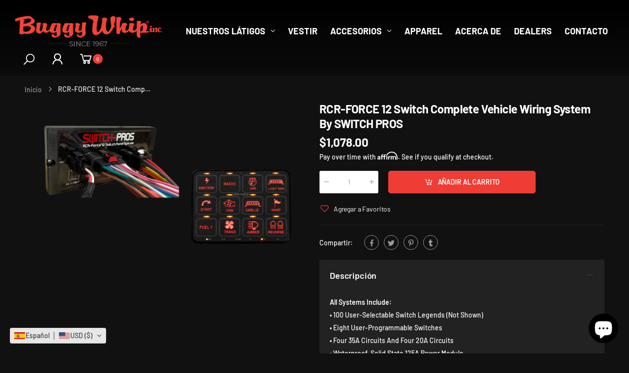

--- FILE ---
content_type: text/html; charset=utf-8
request_url: https://www.buggywhip.com/es/cart?view=kt_cart_drawer
body_size: 2160
content:
<div class="cart-drawer" data-section-id="cartDrawer" data-section-type="kt-cart-drawer">
  <div class="cart-drawer__content d-flex flex-wrap align-content-between" style="overflow-y: auto;">
    <div class="flex-top w-100">
      <div class="head__cart-drawer text-center border-bottom position-relative">
        <button type="button" class="close__cart-drawer cls-overlay fkt-close" data-box="cart-drawer" aria-label="Close"></button>
        <h3 class="title-ajax__cart h5 title m-0">Tienes <span class='text-bold'>(0 items)</span> en el carrito</h3>
      </div>
      <div class="head__cart-drawer text-center border-bottom p-0i has-item" style="display:none"></div>
      <div class="content__cart-drawer">
        <div class="spinner-box"><div class="pulse-container"><div class="pulse-bubble pulse-bubble-1"></div><div class="pulse-bubble pulse-bubble-2"></div><div class="pulse-bubble pulse-bubble-3"></div></div></div>
        <p class="empty h4 no-item m-0 text-center">Su carrito esta vacío.</p>
        <form action="/es/cart" method="post" novalidate id="upadteCartDrawer"><ul class="items__cart-drawer ajax__list-cart row p-0 mb-0 kt_scroll"></ul></form>
      </div>
    </div>
    <div class="footer__cart-drawer w-100 has-item" style="display:none">
      <ul class="nav nav-tabs nav-tabs-bg justify-content-center list-unstyled">
        <li class="nav-item"><a class="nav-link active" href="#" data-toggle="tooltip" title="Información del carrito"><i class="fkt-info-circle fkt-lg"></i></a></li></ul>
      <div class="tab-content">
        <div class="tab-pane fade active show"><form action="/es/checkout" method="post" novalidate id="upadteCartCheckout">
            <table class="table">
              <tbody>
                <!-- Cart level discounts -->
                <tr class="summary-discounts d-none"><th>Descuentos:</th><td></td></tr>
                <!-- Final cart total -->
                <tr>
                  <th scope="row">Subtotal: </th>
                  <td><span class="cartCostTotal"><span class=trans-money>$0.00</span></span></td>
                </tr>
              </tbody>
            </table><p class="font-italic mb-1">Impuestos calculados al finalizar la compra</p><div class="group-button pt-1"><a href="/es/cart" class="btn btn-outline-primary-2 btn-shadow">View Cart</a><button type="submit" class="check-out btn btn-primary kt_agree_swich" data-layout="checkout">Proceder al Pago</button>
            </div></form>
        </div>
      </div>
    </div>
  </div>
  <div class="tab-content">
    <div class="tab-pane tab-floating tab-floating-note">
      <form action="/es/cart" method="post" novalidate id="upadteCartNote">
        <div class="form-group">
          <label for="note_cart_drawer">Por favor indíquenos aquí cualquier instrucción especial que requiera para su pedido.</label><textarea id="note_cart_drawer" class="form-control" name="note" rows="4"></textarea>
        </div>
        <button type="submit" class="btn btn-primary btn-shadow btn-block kt-button" style="margin-bottom: 1.5rem;">Actualizar</button>
        <div class="d-block text-center"><a href="#" class="btn-x-tab-floating">Cerca</a></div>
      </form>
    </div><div class="tab-pane tab-floating tab-floating-coupon"><form action="/es/checkout" method="post" novalidate id="upadteCartCoupon">
        <div class="form-group mb-1">
          <label for="tab-floating-coupon-input">Cupón de descuento</label><input class="form-control" id="tab-floating-coupon-input" type="text" name="discount" value="" placeholder="Tu código aquí">
        </div>
        <p class="font-italic" style="margin-bottom: 0.5rem;">El cupón va a ser calculado al final de la venta</p>
        <button type="submit" class="btn btn-primary btn-shadow btn-block" style="margin-bottom: 1.5rem;">Save Code</button>
        <div class="d-block text-center"><a href="#" class="btn-x-tab-floating">Cerca</a></div>
      </form>
    </div>
  </div>
</div><style data-shopify>button.close__cart-drawer{display:flex;align-items:center;justify-content:center;width:3rem;height:3rem;margin-top:1rem;margin-right:1rem;padding:0;z-index:9;cursor:pointer;font-size:1.6rem;line-height:1;color:#666;background:0 0;transition:color .35s;border:none;position:absolute;top:0;left:1.5rem}[dir=rtl] button.close__cart-drawer{margin-right:0;margin-left:1rem;left:auto;right:1.5rem}.show-tab-floating .footer__cart-drawer{opacity:.3;pointer-events:none}.cart-drawer{position:fixed;top:0;bottom:0;right:-400px;width:100%;max-width:400px;background-color:#fff;color:#666;overflow:hidden;-webkit-transition:all .3s ease-in-out;transition:all .3s ease-in-out;z-index:1042}[dir=rtl] .cart-drawer{right:auto;left:-400px}.cart-drawer.opend-overlay{right:0}[dir=rtl] .cart-drawer.opend-overlay{right:auto;left:0}.cart-drawer .quantity .btn-number{top:auto;width:50%;border:none;height:20px;font-size:0;padding:0;border:1px solid #ddd}.cart-drawer .quantity:not(:hover) .btn-number{opacity:1}.cart-drawer .quantity .quantity-minus{left:0}[dir=rtl] .cart-drawer .quantity .quantity-minus{left:auto;right:0}.cart-drawer .quantity .quantity-plus{right:.1rem;border-right-color:transparent}[dir=rtl] .cart-drawer .quantity .quantity-plus{left:.1rem;right:auto;border-left-color:#ddd;border-left-color:transparent}.cart-drawer .quantity input.input-qty{border:thin solid #ddd;padding:.1rem 1rem 1.8rem!important;height:4.8rem;width:100%}.cart-drawer .price{font-size:1.4rem}.cart-drawer span[class^=UnitPrice-]{font-size:1.2rem}.cart-drawer a.btn-x-tab-floating{color:#666;font-size:1.4rem;border-bottom:thin solid #999;letter-spacing:.02rem;padding:0 1rem .5rem}.cart-drawer .tab-floating{display:block;position:absolute;top:107%;background:#fff;left:0;width:100%;height:auto;z-index:5;box-shadow:0 -2px 10px #ddd;-webkit-transition:all .3s ease;transition:all .3s ease;padding-bottom:2.5rem!important}.cart-drawer .tab-floating .form-control{background-color:#fff}.cart-drawer .tab-floating .label{color:#666;font-weight:400;margin-bottom:1.1rem;display:block}.cart-drawer .tab-floating.show{top:100%;transform:translateY(-100%);-ms-transform:translateY(-100%);-webkit-transform:translateY(-100%)}.cart-drawer .custom-control{margin-top:0;margin-bottom:0}.cart-drawer .content__shipping{line-height:1.43}.cart-drawer .content__shipping td{min-width:auto;display:inline-block}.cart-drawer .item_shipp+.item_shipp{border-top:none!important}.cart-drawer .item__shipping{padding:0;width:100%}.cart-drawer .item_shipp{padding:.5rem .7rem;border:1px solid #ddd;display:-ms-flexbox;display:flex;-ms-flex-pack:justify;justify-content:space-between;-ms-flex-align:center;align-items:center}.cart-drawer .item_shipp:first-child{border-top-left-radius:.5rem;border-top-right-radius:.5rem}.cart-drawer .item_shipp:last-child{border-bottom-left-radius:.5rem;border-bottom-right-radius:.5rem}.cart-drawer .item_shipp_name,.cart-drawer .item_shipp_price{display:inline-block}.cart-drawer .custom-control.custom-radio .custom-control-label::after,.cart-drawer .custom-control.custom-radio .custom-control-label::before{top:50%;transform:translateY(-50%)}.cart-drawer .item_shipp_price{padding-left:1rem}[dir=rtl] .cart-drawer .item_shipp_price{padding-left:0;padding-right:1rem}.cart-drawer .info-discount{right:-2.5rem}[dir=rtl] .cart-drawer .info-discount{right:auto;left:-2.5rem}.cart-drawer .table{margin-bottom:0}.cart-drawer .table td,.cart-drawer .table th{border:none;font-weight:400;color:#555}.cart-drawer .table th{width:45%;padding:.2rem .5rem .2rem 0;text-align:initial}.cart-drawer .table td{padding:.2rem 0}.head__cart-drawer{padding:1.5rem}.cart-drawer__content{height:100%;overflow:hidden;position:relative}.content__cart-drawer{padding:1.5rem 1.5rem 0 1.5rem;position:relative}.content__cart-drawer.loading{opacity:.6;pointer-events:none}.content__cart-drawer:not(.loading) .spinner-box{opacity:0}ul.items__cart-drawer{min-height:30px;max-height:350px;overflow-y:auto;overflow-x:hidden}h3.title-ajax__cart{font-weight:400;font-size:1.6rem}h3.title-ajax__cart span.text-bold{font-weight:600;color:#222}.footer__cart-drawer{position:relative;padding-top:1.5rem;overflow:hidden;-webkit-transition:all .3s ease;-moz-transition:all .3s ease;-o-transition:all .3s ease;transition:all .3s ease}.footer__cart-drawer .tab-pane{padding:1rem 1.5rem 1.5rem}.footer__cart-drawer .table{margin-bottom:0}.footer__cart-drawer .nav-item{-ms-flex-preferred-size:0;flex-basis:0;-ms-flex-positive:1;flex-grow:1;max-width:100%}.footer__cart-drawer .nav-item i{position:relative}.footer__cart-drawer .nav-item .has-data i:after{content:"";position:absolute;height:1rem;width:1rem;display:inline-block;background-color:#c96;border-radius:1rem;top:0;right:-.5rem}[dir=rtl] .footer__cart-drawer .nav-item .has-data i:after{right:auto;left:-.5rem}.footer__cart-drawer .nav.nav-tabs .nav-item+.nav-item{margin-left:0}[dir=rtl] .footer__cart-drawer .nav.nav-tabs .nav-item+.nav-item{margin-left:.1rem;margin-right:0}.footer__cart-drawer .nav.nav-tabs .nav-item+.nav-item a.nav-link{border-left-width:0}[dir=rtl] .footer__cart-drawer .nav.nav-tabs .nav-item+.nav-item a.nav-link{border-left-width:thin;border-right-width:0}.footer__cart-drawer .group-button{margin:0 -.5rem;display:-ms-flexbox;display:flex;-ms-flex-wrap:nowrap;flex-wrap:nowrap}.footer__cart-drawer .group-button .btn{--width: 100%;flex: 1 1 var(--width);max-width: 100%;margin: 0 .5rem 1rem;padding: 1rem .5rem;min-width: auto;}.tab-floating-gift i{font-size:5rem;line-height:1.2;color:#f44336}.footer__cart-drawer li.nav-item:first-child {pointer-events: none !important;}.cart-drawer .spendFreeShip {padding: .2rem var(--grid-gutter) .5rem;}</style>

--- FILE ---
content_type: text/html; charset=utf-8
request_url: https://www.buggywhip.com/es/tools/tabarnapp-ad/v1_1/default,ruleIds/smart_cart_liquid.ejs?USD12345905&tabarnapp
body_size: -634
content:

{
"isStaffMember":false,
"now": "2026-01-19 20:38",
"prod_extra":{"0":{}
},
"prod_col": {"0":[]
  },"has_carthook":false,"currency":"USD","money_format":"\u003cspan class=trans-money\u003e${{amount}}\u003c\/span\u003e","money_with_currency_format":"\u003cspan class=trans-money\u003e${{amount}} USD\u003c\/span\u003e","cbt":"default,ruleIds"
}


--- FILE ---
content_type: text/css
request_url: https://www.buggywhip.com/cdn/shop/t/8/assets/theme.min.css?v=37409540477879600741763879871
body_size: 37469
content:
@charset "UTF-8";.icon__grid {
    display: inline-block;
    vertical-align: middle;
    padding: 1rem 0
}

.icon__grid i {
    width: 4px;
    height: 4px;
    background-color: #eee;
    float: left;
    margin: 0 2px 2px 0
}

.icon__grid.col_2 i:nth-child(2n) {
    margin-right: 0
}

.icon__grid.col_2 i:nth-child(2n+1) {
    clear: left
}

.icon__grid.col_2 i:nth-child(n+3) {
    margin-bottom: 0
}

.icon__grid.col_3 i:nth-child(3n) {
    margin-right: 0
}

.icon__grid.col_3 i:nth-child(3n+1) {
    clear: left
}

.icon__grid.col_3 i:nth-child(n+4) {
    margin-bottom: 0
}

.icon__grid.col_4 i:nth-child(4n) {
    margin-right: 0
}

.icon__grid.col_4 i:nth-child(4n+1) {
    clear: left
}

.icon__grid.col_4 i:nth-child(n+4) {
    margin-bottom: 0
}

.icon__grid.col_5 i:nth-child(5n) {
    margin-right: 0
}

.icon__grid.col_5 i:nth-child(5n+1) {
    clear: left
}

.icon__grid.col_5 i:nth-child(n+6) {
    margin-bottom: 0
}

.icon__grid.col_6 i:nth-child(6n) {
    margin-right: 0
}

.icon__grid.col_6 i:nth-child(6n+1) {
    clear: left
}

.icon__grid.col_6 i:nth-child(n+7) {
    margin-bottom: 0
}

.icon__grid.list i:nth-child(2n) {
    width: 10px;
    margin-right: 0
}

.icon__grid.list i:nth-child(2n+1) {
    clear: left
}

.icon__grid.list i:nth-child(n+3) {
    margin-bottom: 0
}

.icon__grid.grid i:nth-child(2n) {
    margin-right: 0
}

.icon__grid.grid i:nth-child(2n+1) {
    clear: left
}

.icon__grid.grid i:nth-child(n+3) {
    margin-bottom: 0
}

.animated-background {
    -webkit-animation: mll-lz 1.5s infinite;
    animation: mll-lz 1.5s infinite;
    background: #f6f6f6;
    position: relative
}

@-webkit-keyframes flash {
    0%,50%,to {
        opacity: 1
    }

    25%,75% {
        opacity: 0
    }
}

@keyframes flash {
    0%,50%,to {
        opacity: 1
    }

    25%,75% {
        opacity: 0
    }
}

.flash {
    -webkit-animation-name: flash;
    animation-name: flash
}

@-webkit-keyframes fadeIn {
    0% {
        opacity: 0
    }

    to {
        opacity: 1
    }
}

@keyframes fadeIn {
    0% {
        opacity: 0
    }

    to {
        opacity: 1
    }
}

.fadeIn {
    -webkit-animation-name: fadeIn;
    animation-name: fadeIn
}

@-webkit-keyframes tada {
    0% {
        -webkit-transform: scaleX(1);
        transform: scaleX(1)
    }

    10%,20% {
        -webkit-transform: scale3d(.9,.9,.9) rotate(-3deg);
        transform: scale3d(.9,.9,.9) rotate(-3deg)
    }

    30%,50%,70%,90% {
        -webkit-transform: scale3d(1.1,1.1,1.1) rotate(3deg);
        transform: scale3d(1.1,1.1,1.1) rotate(3deg)
    }

    40%,60%,80% {
        -webkit-transform: scale3d(1.1,1.1,1.1) rotate(-3deg);
        transform: scale3d(1.1,1.1,1.1) rotate(-3deg)
    }

    to {
        -webkit-transform: scaleX(1);
        transform: scaleX(1)
    }
}

@keyframes tada {
    0% {
        -webkit-transform: scaleX(1);
        transform: scaleX(1)
    }

    10%,20% {
        -webkit-transform: scale3d(.9,.9,.9) rotate(-3deg);
        transform: scale3d(.9,.9,.9) rotate(-3deg)
    }

    30%,50%,70%,90% {
        -webkit-transform: scale3d(1.1,1.1,1.1) rotate(3deg);
        transform: scale3d(1.1,1.1,1.1) rotate(3deg)
    }

    40%,60%,80% {
        -webkit-transform: scale3d(1.1,1.1,1.1) rotate(-3deg);
        transform: scale3d(1.1,1.1,1.1) rotate(-3deg)
    }

    to {
        -webkit-transform: scaleX(1);
        transform: scaleX(1)
    }
}

.tada {
    -webkit-animation-name: tada;
    animation-name: tada
}

@-webkit-keyframes heartBeat {
    0% {
        -webkit-transform: scale(1);
        transform: scale(1)
    }

    14% {
        -webkit-transform: scale(1.08);
        transform: scale(1.08)
    }

    28% {
        -webkit-transform: scale(1);
        transform: scale(1)
    }

    42% {
        -webkit-transform: scale(1.08);
        transform: scale(1.08)
    }

    70% {
        -webkit-transform: scale(1);
        transform: scale(1)
    }
}

@keyframes heartBeat {
    0% {
        -webkit-transform: scale(1);
        transform: scale(1)
    }

    14% {
        -webkit-transform: scale(1.08);
        transform: scale(1.08)
    }

    28% {
        -webkit-transform: scale(1);
        transform: scale(1)
    }

    42% {
        -webkit-transform: scale(1.08);
        transform: scale(1.08)
    }

    70% {
        -webkit-transform: scale(1);
        transform: scale(1)
    }
}

.animated.heartBeat {
    -webkit-animation-name: heartBeat;
    animation-name: heartBeat
}

@-webkit-keyframes spin {
    0% {
        -webkit-transform: rotate(0)
    }

    100% {
        -webkit-transform: rotate(359deg)
    }
}

@keyframes spin {
    0% {
        transform: rotate(0)
    }

    100% {
        transform: rotate(359deg)
    }
}

.animated {
    -webkit-animation-duration: 1s;
    -webkit-animation-fill-mode: both;
    animation-duration: 1s;
    animation-fill-mode: both
}

@media (prefers-reduced-motion) {
    .animated {
        -webkit-animation: unset!important;
        -webkit-transition: none!important;
        animation: unset!important;
        transition: none!important
    }
}

.animated.infinite {
    -webkit-animation-iteration-count: infinite;
    animation-iteration-count: infinite
}

body {
    font-size: 1.4rem;
    line-height: 1.86;
    -webkit-font-smoothing: antialiased;
    -moz-osx-font-smoothing: grayscale
}

p {
    margin-bottom: 1.5rem
}

b,strong {
    font-weight: 600
}

hr {
    border: none;
    border-top: 1px solid #ebebeb;
    margin: 3rem auto 2.5rem
}

sub,sup {
    position: relative;
    font-size: 70%;
    line-height: 0;
    vertical-align: baseline
}

sup {
    top: -.5em
}

sub {
    bottom: -.25em
}

img {
    max-width: 100%;
    height: auto
}

.bg-black {
    background-color: #000
}

.bg-light {
    background-color: #f8f8f8
}

.bg-light-2 {
    background-color: #f9f9f9
}

.bg-lighter {
    background-color: #fafafa
}

.bg-gray {
    background-color: #f4f5f8
}

.bg-primary {
    background-color: #c96!important
}

.bg-secondary {
    background-color: #a6c76c!important
}

.bg-image {
    background-position: center center
}

.bg-overlay {
    position: relative
}

.bg-overlay:before {
    content: '';
    display: block;
    position: absolute;
    left: 0;
    right: 0;
    top: 0;
    bottom: 0;
    z-index: 1;
    opacity: .3;
    background-color: #333
}

.bg-overlay .container,.bg-overlay .container-fluid {
    position: relative;
    z-index: 2
}

@-webkit-keyframes rotating {
    from {
        -webkit-transform: rotate(0);
        transform: rotate(0)
    }

    to {
        -webkit-transform: rotate(360deg);
        transform: rotate(360deg)
    }
}

@keyframes rotating {
    from {
        -webkit-transform: rotate(0);
        transform: rotate(0)
    }

    to {
        -webkit-transform: rotate(360deg);
        transform: rotate(360deg)
    }
}

a {
    text-decoration: none;
    -webkit-transition: color .3s;
    transition: color .3s
}

a:focus,a:hover {
    color: var(--primary);
    text-decoration: none
}

input {
    outline: 0!important
}

.text-secondary {
    color: #a6c76c!important
}

.text-dark {
    color: #333!important
}

.text-light {
    color: #ccc!important
}

.line-through {
    text-decoration: line-through
}

.lead {
    font-size: 1.6rem;
    font-weight: 400;
    line-height: 1.875;
    margin-bottom: 1.2rem
}

blockquote {
    position: relative;
    margin: 0 0 4.2rem;
    padding: 0;
    color: #999;
    font-style: italic;
    font-size: 1.6rem;
    line-height: 1.625
}

blockquote p {
    max-width: 1120px
}

blockquote.text-center p {
    margin-left: auto;
    margin-right: auto
}

blockquote cite {
    font-style: normal;
    font-weight: 500;
    color: #333;
    letter-spacing: -.01em;
    line-height: 1
}

blockquote cite span {
    display: block;
    font-weight: 300;
    font-size: 1.4rem
}

blockquote.text-white cite {
    color: #ccc
}

blockquote.text-white cite span {
    color: #999
}

.content_for_page {
    position: relative;
    display: -webkit-box;
    display: -ms-flexbox;
    display: flex;
    -webkit-box-orient: vertical;
    -webkit-box-direction: normal;
    -ms-flex-direction: column;
    flex-direction: column;
    min-height: 100%
}

.btn-wrap {
    display: inline-block;
    margin-bottom: 2rem
}

.btn-wrap>span {
    display: block;
    color: #ccc;
    margin-bottom: .3rem
}

.btn,button {
    --color: #333;
    --color_bg: #E0E0E0;
    --border: #333;
    color: var(--color,--btn_color);
    background-color: var(--color_bg,--btn_color_bg);
    border: thin solid var(--border,--btn_border);
    position: relative;
    display: -webkit-inline-box;
    display: -ms-inline-flexbox;
    display: inline-flex;
    -webkit-box-align: center;
    -ms-flex-align: center;
    align-items: center;
    -webkit-box-pack: center;
    -ms-flex-pack: center;
    justify-content: center;
    text-align: center;
    cursor: pointer;
    padding: .85rem 1.5rem;
    font-weight: 400;
    font-size: 1.4rem;
    line-height: 1.5;
    letter-spacing: -.01em;
    border-radius: 0;
    white-space: normal;
    -webkit-box-shadow: none;
    box-shadow: none;
    transition: color .15s ease-in-out,background-color .15s ease-in-out,border-color .15s ease-in-out,box-shadow .15s ease-in-out;
    outline: 0!important
}

.btn {
    min-width: 170px
}

.btn.active,.btn.focus,.btn:active,.btn:focus,.btn:hover {
    color: var(--color);
    background-color: var(--color_bg);
    border-color: var(--border)
}

.btn i {
    --color: currentColor
}

.btn i:first-child {
    margin-right: .9rem;
    margin-left: 0
}

.btn i:last-child {
    margin-left: .9rem;
    margin-right: 0
}

.btn:focus {
    -webkit-box-shadow: none;
    box-shadow: none
}

.btn:active:focus {
    -webkit-box-shadow: none!important;
    box-shadow: none!important
}

.btn.disabled,.btn:disabled {
    opacity: .65;
    pointer-events: none
}

.btn.btn-minwidth-sm {
    min-width: 112px
}

.btn.btn-minwidth {
    min-width: 170px
}

.btn.btn-minwidth-lg {
    min-width: 218px
}

.btn.btn-minwidth-auto {
    min-width: auto
}

.btn.button-more {
    padding: 1rem 3rem
}

.btn-rounded {
    border-radius: .3rem
}

.btn-round {
    border-radius: 3rem
}

.btn-lg {
    font-weight: 500;
    font-size: 1.5rem;
    min-width: 170px;
    padding: 1.1rem 2rem
}

.btn-lg i:first-child {
    margin-right: 1.4rem
}

.btn-lg i:last-child {
    margin-left: 1.4rem
}

.btn-more {
    padding-top: 1.15rem;
    padding-bottom: 1.15rem;
    min-width: 230px;
    text-transform: uppercase
}

button.btn-icon {
    font-size: 0!important
}

button.btn-icon [class*=" fkt-"],button.btn-icon [class^=fkt-] {
    margin-left: 0;
    margin-right: 0;
    font-size: 1.4rem!important
}

.btn-link {
    --btn_color: var(--primary);
    --color_bg: transparent;
    --btn_border: transparent;
    color: var(--btn_color)!important;
    padding: .4rem 1rem;
    min-width: auto;
    text-decoration: none;
    border: none;
    border-bottom: thin solid var(--btn_border)!important;
    letter-spacing: 0;
    font-size: 1.4rem;
    transition: color .15s ease-in-out,background-color .15s ease-in-out,border-color .15s ease-in-out,box-shadow .15s ease-in-out
}

.btn-link.btn-link-dark {
    color: #333
}

.btn-link:focus,.btn-link:hover {
    --btn_color: var(--primary);
    --btn_border: var(--primary);
    text-decoration: none
}

.btn-link .btn-link-dark:focus,.btn-link .btn-link-dark:hover {
    --btn_color: var(--primary);
    --btn_border: var(--primary);
    text-decoration: none
}

.btn-link i:first-child {
    margin-right: 1rem;
    margin-left: 0
}

.btn-link i:last-child {
    margin-left: 1rem;
    margin-right: 0
}

.btn-hover-text {
    display: none
}

.btn:focus .btn-text,.btn:hover .btn-text {
    display: none
}

.btn:focus .btn-hover-text,.btn:hover .btn-hover-text {
    display: inline-block
}

.btn-primary,.shopify-payment-button button {
    --color: var(--btn_color);
    --color_bg: var(--btn_color_bg);
    --border: var(--btn_border);
}

.btn-primary.active,.btn-primary.focus,.btn-primary:active,.btn-primary:focus,.btn-primary:hover,.shopify-payment-button button.active,.shopify-payment-button button.focus,.shopify-payment-button button:active,.shopify-payment-button button:focus,.shopify-payment-button button:hover {
    --color: var(--btn_color_hv);
    --color_bg: var(--btn_color_bg_hv);
    --border: var(--btn_border_hv)
}

.btn-primary.btn-loadmore.loading {
    --color: #fff
}

.btn-primary.btn-loadmore.loading:after {
    right: 15px;
    left: auto
}

.btn-primary.btn-expandable span {
    --color: var(--btn_color_hv);
    --color_bg: var(--btn_color_bg_hv)
}

.btn-secondary {
    --color: var(--btn_color_hv);
    --color_bg: #222;
    --border: #222;
}

.btn-secondary.active,.btn-secondary.focus,.btn-secondary:active,.btn-secondary:focus,.btn-secondary:hover {
    --color: var(--btn_color_hv);
    --color_bg: #000;
    --border: #000;
}

.btn-primary-dark {
    --color: #333333;
    --color_bg: var(--btn_color_bg);
    --border: var(--btn_border);
    font-weight: 500
}

.btn-primary-dark.active,.btn-primary-dark.focus,.btn-primary-dark:active,.btn-primary-dark:focus,.btn-primary-dark:hover {
    --color: var(--btn_color);
    --color_bg: var(--btn_color_bg);
    --border: var(--btn_border)
}

.btn-primary-darker {
    --color: #fff;
    --color_bg: var(--btn_color_bg);
    --border: var(--btn_border)
}

.btn-primary-darker.active,.btn-primary-darker.focus,.btn-primary-darker:active,.btn-primary-darker:focus,.btn-primary-darker:hover {
    --color_bg: #222;
    --border: #222
}

.btn-primary-darker.disabled,.btn-primary-darker:disabled {
    --color: var(--btn_color_hv);
    --color_bg: var(--btn_color_bg_hv);
    --border: var(--btn_border_hv)
}

.btn-primary-darker.btn-expandable {
    color: #fff
}

.btn-primary-darker.btn-expandable span {
    background-color: #222
}

.btn-white {
    --color: #333333;
    --color_bg: #fff;
    --border: #fff
}

.btn-white.active,.btn-white.disabled,.btn-white.focus,.btn-white:active,.btn-white:disabled,.btn-white:focus,.btn-white:hover {
    --color: var(--btn_color_hv);
    --color_bg: var(--btn_color_bg_hv);
    --border: var(--btn_border_hv)
}

.btn-white-primary {
    --color: var(--primary);
    --color_bg: #fff;
    --border: #fff
}

.btn-white-primary.active,.btn-white-primary.focus,.btn-white-primary:active,.btn-white-primary:focus,.btn-white-primary:hover {
    --color: var(--btn_color);
    --color_bg: var(--btn_color_bg);
    --border: var(--btn_border)
}

.btn-primary-white {
    --color: var(--btn_color);
    --color_bg: var(--btn_color_bg);
    --border: var(--btn_border)
}

.btn-primary-white.active,.btn-primary-white.focus,.btn-primary-white:active,.btn-primary-white:focus,.btn-primary-white:hover {
    --color: var(--primary);
    --color_bg: #fff;
    --border: #fff
}

.btn-dark {
    --color: #fff;
    --color_bg: #333;
    --border: #333
}

.btn-dark.active,.btn-dark.focus,.btn-dark:active,.btn-dark:focus,.btn-dark:hover {
    --color: var(--btn_color);
    --color_bg: var(--btn_color_bg);
    --border: var(--btn_border)
}

.btn-outline {
    --color: var(--btn_outline_color);
    --color_bg: transparent;
    --border: #ebebeb;
    background-image: none;
    -webkit-box-shadow: 0 5px 10px rgba(0,0,0,.05);
    box-shadow: 0 5px 10px rgba(0,0,0,.05)
}

.btn-outline.active,.btn-outline.focus,.btn-outline:active,.btn-outline:focus,.btn-outline:hover {
    --color: var(--btn_outline_color);
    --color_bg: transparent;
    --border: #ebebeb;
    -webkit-box-shadow: 0 5px 10px rgba(0,0,0,.15);
    box-shadow: 0 5px 10px rgba(0,0,0,.15)
}

.btn-outline-primary {
    --color: var(--btn_outline_color);
    --color_bg: transparent;
    --border: var(--btn_outline_border);
    background-image: none;
    -webkit-box-shadow: none;
    box-shadow: none
}

.btn-outline-primary.active,.btn-outline-primary.focus,.btn-outline-primary:active,.btn-outline-primary:focus,.btn-outline-primary:hover {
    --color: var(--btn_outline_color);
    --color_bg: transparent;
    --border: #ebebeb;
    -webkit-box-shadow: 0 5px 10px rgba(0,0,0,.05);
    box-shadow: 0 5px 10px rgba(0,0,0,.05)
}

.btn-outline-primary-2 {
    --color: var(--btn_outline_color);
    --color_bg: transparent;
    --border: var(--btn_outline_border);
    background-image: none
}

.btn-outline-primary-2.active,.btn-outline-primary-2.focus,.btn-outline-primary-2:active,.btn-outline-primary-2:focus,.btn-outline-primary-2:hover {
    --color: var(--btn_color);
    --color_bg: var(--btn_color_bg);
    --border: var(--btn_border)
}

.btn-outline-light {
    --color: #fff;
    --color_bg: transparent;
    --border: #fff;
    background-image: none
}

.btn-outline-light.active,.btn-outline-light.focus,.btn-outline-light:active,.btn-outline-light:focus,.btn-outline-light:hover {
    --color: var(--btn_outline_color);
    --color_bg: transparent;
    --border: #fff
}

.btn-outline-dark {
    --color: #333333;
    --color_bg: transparent;
    --border: #d7d7d7;
    background-image: none
}

.btn-outline-dark.active,.btn-outline-dark.focus,.btn-outline-dark:active,.btn-outline-dark:focus,.btn-outline-dark:hover {
    --color: var(--btn_outline_color);
    --color_bg: transparent;
    --border: #ebebeb
}

.btn-outline-dark-2 {
    --color: #333333;
    --color_bg: transparent;
    --border: #ebebeb;
    background-image: none
}

.btn-outline-dark-2.active,.btn-outline-dark-2.focus,.btn-outline-dark-2:active,.btn-outline-dark-2:focus,.btn-outline-dark-2:hover {
    --color: var(--btn_outline_color);
    --color_bg: #fafafa;
    --border: #ebebeb
}

.btn-outline-darker {
    --color: #333333;
    --color_bg: transparent;
    --border: #333333;
    background-image: none
}

.btn-outline-darker.active,.btn-outline-darker.focus,.btn-outline-darker:active,.btn-outline-darker:focus,.btn-outline-darker:hover {
    --color: #fff;
    --color_bg: var(--btn_outline_border);
    --border: var(--btn_outline_border)
}

.btn-outline-darker.disabled,.btn-outline-darker:disabled {
    --color: #333333;
    --color_bg: transparent;
    --border: #333333
}

.btn-outline-gray {
    --color: #333333;
    --color_bg: transparent;
    --border: #959595;
    background-image: none
}

.btn-outline-gray.active,.btn-outline-gray.focus,.btn-outline-gray:active,.btn-outline-gray:focus,.btn-outline-gray:hover {
    --color: #fff;
    --color_bg: var(--btn_outline_border);
    --border: var(--btn_outline_border)
}

.btn-outline-lightgray {
    --color: #333333;
    --color_bg: transparent;
    --border: #ebebeb;
    background-image: none
}

.btn-outline-lightgray.active,.btn-outline-lightgray.focus,.btn-outline-lightgray:active,.btn-outline-lightgray:focus,.btn-outline-lightgray:hover {
    --color_bg: var(--btn_outline_color);
    --color_bg: #f5f6f9;
    --border: #ebebeb
}

.btn-shadow {
    -webkit-box-shadow: 0 5px 10px rgba(0,0,0,.05)!important;
    box-shadow: 0 5px 10px rgba(0,0,0,.05)!important
}

.btn-shadow:active,.btn-shadow:focus,.btn-shadow:hover {
    -webkit-box-shadow: 0 5px 10px rgba(0,0,0,.15)!important;
    box-shadow: 0 5px 10px rgba(0,0,0,.15)!important
}

.btn-outline-white {
    --color: #fff;
    --color_bg: transparent;
    --border: #fff;
    background-image: none
}

.btn-outline-white.active,.btn-outline-white.focus,.btn-outline-white:active,.btn-outline-white:focus,.btn-outline-white:hover {
    --color: #fff;
    --color_bg: var(--btn_outline_border);
    --border: var(--btn_outline_border)
}

.btn-outline-white-2 {
    --color: #fff;
    --color_bg: transparent;
    --border: #fff;
    background-image: none
}

.btn-outline-white-2.active,.btn-outline-white-2.focus,.btn-outline-white-2:active,.btn-outline-white-2:focus,.btn-outline-white-2:hover {
    --color_bg: var(--btn_outline_color);
    --color_bg: var(--btn_outline_border);
    --border: var(--btn_outline_border)
}

.btn-outline-white-3 {
    --color: #fff;
    --color_bg: transparent;
    --border: #fff;
    background-image: none
}

.btn-outline-white-3.active,.btn-outline-white-3.focus,.btn-outline-white-3:active,.btn-outline-white-3:focus,.btn-outline-white-3:hover {
    --color: #333;
    --color_bg: #fff;
    --border: #fff
}

.btn-outline-white-4 {
    --color: #fff;
    --color_bg: transparent;
    --border: #fff;
    background-image: none
}

.btn-outline-white-4.active,.btn-outline-white-4.focus,.btn-outline-white-4:active,.btn-outline-white-4:focus,.btn-outline-white-4:hover {
    --color: var(--btn_outline_color);
    --color_bg: #fff;
    --border: #fff
}

.bg-image .btn-wrap>span {
    color: #999
}

.bg-image .btn-link-dark {
    --color: #fff
}

.bg-image .btn-link-dark:focus,.bg-image .btn-link-dark:hover {
    --color: var(--btn_color);
    --border: var(--btn_border)
}

.bg-image .btn-outline-primary.active,.bg-image .btn-outline-primary.focus,.bg-image .btn-outline-primary:active,.bg-image .btn-outline-primary:focus,.bg-image .btn-outline-primary:hover {
    --color: var(--btn_outline_color);
    --color_bg: var(--btn_outline_color);
    --border: var(--btn_outline_color)
}

.bg-image .btn-outline-dark {
    --color: #fff;
    --border: #fff
}

.bg-image .btn-outline-dark.active,.bg-image .btn-outline-dark.focus,.bg-image .btn-outline-dark:active,.bg-image .btn-outline-dark:focus,.bg-image .btn-outline-dark:hover {
    --color: var(--btn_outline_color);
    --color_bg: #fff;
    --border: #fff
}

.btn-video {
    color: var(--primary);
    display: inline-flex;
    justify-content: center;
    align-items: center;
    width: 7rem;
    height: 7rem;
    font-size: 1.8rem;
    line-height: 1;
    background-color: #fff;
    border-radius: 50%;
    box-shadow: 0 0 0 1.5rem rgba(255,255,255,.2);
    transition: all .35s ease
}

.btn-video i {
    margin-right: -.2rem
}

.btn-video:focus,.btn-video:hover {
    color: #fff;
    background-color: var(--primary);
    box-shadow: 0 0 0 1rem rgba(255,255,255,.2)
}

.btn-video.play_thin {
    background-color: transparent!important;
    box-shadow: none;
    border: .2rem solid #fff;
    width: 9.8rem;
    height: 9.8rem;
    font-size: 3.6rem;
    color: #fff
}

.btn-underline {
    --color: #fff;
    --color_bg: transparent;
    --border: #fff;
    background-image: none;
    border-width: 0 0 2px 0;
    padding-top: 1.05rem;
    padding-bottom: 1.05rem;
    font-size: 1.3rem;
    letter-spacing: .1em;
    min-width: 130px
}

.btn-underline.active,.btn-underline.focus,.btn-underline:active,.btn-underline:focus,.btn-underline:hover {
    --color: #333;
    --color_bg: #fff;
    --border: #fff
}

.btn-underline.btn-underline-dark {
    --color: #333;
    border-bottom-color: #333
}

.btn-underline.btn-underline-dark.active,.btn-underline.btn-underline-dark.focus,.btn-underline.btn-underline-dark:active,.btn-underline.btn-underline-dark:focus,.btn-underline.btn-underline-dark:hover {
    --color: #fff;
    --color_bg: #333;
    --border: #333
}

.btn-underline.btn-underline-primary {
    --color: var(--primary);
    border-bottom-color: var(--primary)
}

.btn-underline.btn-underline-primary.active,.btn-underline.btn-underline-primary.focus,.btn-underline.btn-underline-primary:active,.btn-underline.btn-underline-primary:focus,.btn-underline.btn-underline-primary:hover {
    color: #fff;
    background-color: var(--primary);
    border-color: var(--primary)
}

.btn-underline.disabled,.btn-underline:disabled {
    color: #fff;
    background-color: transparent
}

.btn-underline.btn-underline-dark.disabled,.btn-underline.btn-underline-dark:disabled {
    color: #333
}

.form-group {
    margin-bottom: 2rem
}

.form-group .form-control,.form-group .select-custom {
    margin-bottom: 0
}

.form-control {
    height: 4rem;
    padding: .85rem 2rem;
    font-size: 1.4rem;
    line-height: 1.5;
    font-weight: 300;
    color: #999;
    background-color: #fafafa;
    background-clip: border-box;
    border: 1px solid #ebebeb;
    border-radius: 0;
    margin-bottom: 2rem;
    transition: all .3s;
    box-shadow: none
}

select.form-control:not([size]):not([multiple]) {
    height: 4rem
}

.form-control-white {
    border-color: #fff
}

.form-control:focus {
    color: #999;
    background-color: #fff;
    box-shadow: none;
    outline: 0!important
}

.form-control:-ms-input-placeholder,.form-control::-moz-placeholder,.form-control::-ms-input-placeholder,.form-control::-webkit-input-placeholder,.form-control::placeholder {
    color: #999
}

textarea.form-control {
    min-height: 130px;
    padding-top: 1.1rem;
    padding-bottom: 1.1rem
}

.form-control-rounded {
    border-radius: .2rem
}

.input-group-round .form-control {
    border-top-left-radius: 30px;
    border-bottom-left-radius: 30px
}

.input-group-round>.input-group-append>.btn {
    border-top-right-radius: 30px;
    border-bottom-right-radius: 30px
}

label {
    color: #666;
    font-weight: 300;
    font-size: 1.4rem;
    margin: 0 0 1.1rem
}

.form-text {
    color: #999;
    line-height: 1.5;
    margin-top: 0
}

.form-control+.form-text {
    margin-top: -.5rem;
    margin-bottom: .6rem
}

small.form-text {
    font-size: 85%
}

.required-field>label::after {
    content: '*';
    color: #e02b27;
    font-size: 1.2rem;
    margin: 0 0 0 .45rem
}

.required {
    color: #e02b27;
    font-size: 1.2rem
}

.required+.form-footer {
    margin-top: .8rem
}

.form-footer {
    display: flex;
    align-items: center;
    padding-top: .6rem
}

.select-custom {
    position: relative;
    margin-bottom: 1rem
}

.select-custom select {
    -webkit-appearance: none;
    appearance: none
}

.select-custom::after {
    font-family: molla;
    content: '\f110';
    position: absolute;
    display: inline-block;
    right: 1.9rem;
    top: 50%;
    font-size: 1.5rem;
    transform: translateY(-51%);
    color: #333
}

.select-custom .form-control,.select-custom .form-control-sm {
    padding-right: 4rem
}

.form-group-custom-control {
    margin-top: 2rem
}

.form-group-custom-control .custom-control {
    margin-top: 0;
    margin-bottom: 2rem
}

.form-group-custom-control+.form-group-custom-control {
    margin-top: -.5rem
}

.form-group-custom-control .custom-control-label {
    text-transform: initial;
    letter-spacing: 0;
    font-weight: 400
}

.custom-control {
    position: relative;
    padding-left: 2.6rem;
    margin-top: 1rem;
    margin-bottom: 1rem
}

.custom-control-label {
    position: relative;
    margin-bottom: 0;
    margin-top: .1rem;
    font-size: 1.4rem;
    padding-left: 2.6rem;
    margin-left: -2.6rem;
    z-index: 0
}

.custom-control-label::before {
    left: 0;
    top: .6rem;
    width: 1.6rem;
    height: 1.6rem;
    background-color: #f9f9f9;
    border: 1px solid #dadada;
    box-shadow: none!important
}

.custom-control-input:focus:not(:checked)~.custom-control-label::before {
    border-color: #dadada
}

.custom-control-label::after {
    left: 0;
    top: .6rem;
    width: 1.6rem;
    height: 1.6rem
}

.custom-checkbox .custom-control-label::before {
    border-radius: .3rem
}

.custom-checkbox .custom-control-label::after {
    display: flex;
    align-items: center;
    justify-content: center;
    color: #fff;
    background-image: none;
    font-size: 1rem;
    font-family: molla;
    content: '\ec2d';
    line-height: 1;
    text-align: center;
    opacity: 0;
    margin-top: .1rem;
    visibility: hidden;
    transition: opacity .01s
}

.custom-checkbox .custom-control-input:checked~.custom-control-label::before {
    color: #fff;
    border-color: #333;
    background-color: #333
}

.custom-checkbox .custom-control-input:indeterminate~.custom-control-label::before {
    background-color: #333
}

.custom-checkbox .custom-control-input:disabled:checked~.custom-control-label::before,.custom-checkbox .custom-control-input:disabled:indeterminate~.custom-control-label::before {
    border-color: rgba(51,51,51,.5);
    background-color: rgba(51,51,51,.5)
}

.custom-checkbox .custom-control-input:checked~.custom-control-label::after {
    background-image: none;
    opacity: 1;
    visibility: visible
}

.custom-control.custom-radio .custom-control-label::before {
    top: .3rem;
    background-color: #fff;
    border-color: #dadada
}

.custom-control.custom-radio .custom-control-label::after {
    border-radius: 50%;
    width: .6rem;
    height: .6rem;
    top: .8rem;
    left: .5rem
}

.custom-control.custom-radio .custom-control-input:checked~.custom-control-label::after {
    background-image: none!important;
    z-index: 2
}

.form-control-tooltip {
    position: relative;
    padding-right: 4rem
}

.form-control-tooltip .input-tooltip {
    display: inline-block;
    position: absolute;
    right: 0;
    top: 50%;
    font-size: 2.4rem;
    color: #777;
    transform: translateY(-50%);
    transition: all .3s
}

.form-control-tooltip .input-tooltip:focus,.form-control-tooltip .input-tooltip:hover {
    color: #000
}

.btn.loading,.btn.loading i,.btn.loading:before,.kt-button.loading,.kt-button.loading i,.kt-button.loading:before {
    color: transparent!important;
    pointer-events: none
}

.btn,.kt-button {
    position: relative
}

.btn.loading::after,.kt-button.loading::after {
    content: '\e800';
    position: absolute;
    display: inline-block;
    color: transparent;
    border: .2rem solid;
    margin-top: -.8rem;
    margin-left: -.8rem;
    top: 50%;
    left: 50%;
    width: 1.6rem;
    height: 1.6rem;
    border-radius: 50px;
    border-color: #616161 #e0e0e0 #e0e0e0 #e0e0e0;
    line-height: 1;
    -webkit-animation: spin 1s infinite linear;
    -moz-animation: spin 1s infinite linear;
    -o-animation: spin 1s infinite linear;
    animation: spin 1s infinite linear
}

.close,.close-qs,.mfp-content .mfp-close {
    width: 36px;
    height: 36px;
    font-size: 0;
    line-height: 0;
    position: absolute;
    top: 0;
    right: 0;
    opacity: 1;
    cursor: pointer;
    background-color: #333!important;
    padding: 0!important;
    margin: 0!important;
    z-index: 1;
    outline: 0!important
}

.close-qs::after,.close-qs::before,.close::after,.close::before,.mfp-content .mfp-close::after,.mfp-content .mfp-close::before {
    position: absolute;
    content: '';
    top: 0;
    bottom: 0;
    left: 0;
    right: 0;
    margin: auto;
    width: 22px;
    height: 2px;
    background-color: #fff;
    -webkit-transition: all .3s ease;
    -moz-transition: all .3s ease;
    -o-transition: all .3s ease;
    transition: all .3s ease
}

.close-qs:not(:hover)::before,.close:not(:hover)::before,.mfp-content .mfp-close:not(:hover)::before {
    -webkit-transform: rotate(45deg);
    -moz-transform: rotate(45deg);
    -o-transform: rotate(45deg);
    transform: rotate(45deg)
}

.close-qs:not(:hover)::after,.close:not(:hover)::after,.mfp-content .mfp-close:not(:hover)::after {
    -webkit-transform: rotate(-45deg);
    -moz-transform: rotate(-45deg);
    -o-transform: rotate(-45deg);
    transform: rotate(-45deg)
}

.kt_scroll {
    -webkit-overflow-scrolling: touch;
    -ms-overflow-style: -ms-autohiding-scrollbar
}

.kt_scroll::-webkit-scrollbar {
    width: 5px;
    background-color: #f5f5f5;
    visibility: hidden
}

.kt_scroll::-webkit-scrollbar-thumb {
    background-color: #9e9e9e;
    visibility: hidden
}

.kt_scroll::-webkit-scrollbar-track {
    -webkit-box-shadow: inset 0 0 2px rgba(0,0,0,.1);
    background-color: #f5f5f5;
    visibility: hidden
}

.kt_scroll:hover::-webkit-scrollbar,.kt_scroll:hover::-webkit-scrollbar-thumb,.kt_scroll:hover::-webkit-scrollbar-track {
    visibility: visible
}

.quantity .control {
    display: inline-block;
    position: relative
}

.quantity .input-qty {
    text-align: center;
    min-width: 70px;
    padding-left: 10px;
    padding-right: 10px;
    color: #999;
    box-shadow: none;
    border-radius: 0;
    -webkit-appearance: none;
    -moz-appearance: none;
    appearance: none
}

.quantity .input-qty.round {
    border-radius: 3rem
}

.quantity .btn-number:not(:hover) {
    color: #888
}

.quantity .btn-number {
    position: absolute;
    top: 0;
    bottom: 0;
    width: 20px;
    height: 20px;
    font-size: 0;
    line-height: 0;
    z-index: 1;
    margin: auto
}

.quantity .btn-number::before,.quantity .quantity-plus::after {
    position: absolute;
    content: '';
    top: 0;
    bottom: 0;
    left: 0;
    right: 0;
    margin: auto;
    width: 9px;
    height: 0;
    border-top: 1px solid
}

.quantity .quantity-minus {
    left: 4px
}

.quantity .quantity-plus {
    right: 4px
}

.quantity .quantity-plus::after {
    width: 0;
    height: 9px;
    border-top: none;
    border-right: 1px solid
}

.fake-select-qty {
    position: absolute;
    top: 0;
    left: 0;
    width: 100%;
    height: 100%;
    text-align: center;
    background-color: transparent;
    color: transparent;
    border: none;
    opacity: 0
}

.fake-select-qty option {
    color: #999
}

@keyframes opacity0 {
    0% {
        opacity: 1
    }

    100% {
        opacity: 0
    }
}

@-o-keyframes opacity0 {
    0% {
        opacity: 1
    }

    100% {
        opacity: 0
    }
}

@-ms-keyframes opacity0 {
    0% {
        opacity: 1
    }

    100% {
        opacity: 0
    }
}

@-moz-keyframes opacity0 {
    0% {
        opacity: 1
    }

    100% {
        opacity: 0
    }
}

@-webkit-keyframes opacity0 {
    0% {
        opacity: 1
    }

    100% {
        opacity: 0
    }
}

@keyframes opacity1 {
    100% {
        opacity: 1
    }
}

@-o-keyframes opacity1 {
    100% {
        opacity: 1
    }
}

@-ms-keyframes opacity1 {
    100% {
        opacity: 1
    }
}

@-moz-keyframes opacity1 {
    100% {
        opacity: 1
    }
}

@-webkit-keyframes opacity1 {
    100% {
        opacity: 1
    }
}

#bg-overlay {
    top: 0;
    right: 0;
    bottom: 0;
    left: 0;
    background-color: rgba(0,0,0,.1);
    opacity: 0;
    cursor: auto;
    -webkit-transition: opacity .3s ease;
    transition: opacity .3s ease
}

#bg-overlay.bg-overlay {
    position: fixed;
    z-index: 10;
    background-color: rgba(0,0,0,.7);
    -webkit-animation: opacity1 .5s forwards;
    animation: opacity1 .5s forwards
}

#bg-overlay.cart-drawer-overlay,#bg-overlay.menu-mb-overlay,#bg-overlay.showUp {
    position: fixed;
    z-index: 1039;
    background-color: rgba(0,0,0,.7);
    -webkit-animation: opacity1 .25s forwards;
    animation: opacity1 .25s forwards
}

#bg-overlay.menu-overlay {
    position: fixed;
    z-index: 10;
    background-color: rgba(0,0,0,.2);
    -webkit-animation: opacity1 .3s forwards;
    animation: opacity1 .3s forwards
}

#bg-overlay.filter-overlay {
    position: fixed;
    z-index: 10;
    background-color: rgba(0,0,0,.25);
    -webkit-animation: opacity1 .3s forwards;
    animation: opacity1 .3s forwards
}

#bg-overlay[class=""] {
    opacity: 1
}

.ajax__list-cart.loading {
    position: relative;
    min-height: 150px
}

.ajax__list-cart.loading:after {
    content: '';
    background-image: url(Infinity-1.2s-68px.svg);
    width: 68px;
    height: 40px;
    background-size: auto;
    background-position: center;
    display: inline-block;
    position: absolute;
    top: 50%;
    left: 50%;
    margin-top: -20px;
    margin-left: -34px
}

.card {
    background: #fff;
    position: relative;
    border: none
}

.bar-loading {
    position: relative;
    width: 100%;
    display: inline-block;
    height: 5px;
    background: #eee
}

.bar-loading:after {
    content: '';
    position: absolute;
    left: 0;
    height: 100%;
    background: #e91e63;
    width: 0;
    -webkit-animation: 6s fullw infinite;
    animation: 6s fullw infinite
}

.bar-loading.bounce:after {
    background: #4527a0;
    width: 100px;
    -webkit-animation: 1.5s cubic-bezier(.08,-.18,.91,1.14) barbounce alternate infinite;
    animation: 1.5s cubic-bezier(.08,-.18,.91,1.14) barbounce alternate infinite
}

.bar-loading.ifinite {
    overflow: hidden
}

.bar-loading.ifinite:after {
    background: #00044c;
    width: 50%;
    -webkit-animation: barinfinite .5s linear infinite;
    animation: barinfinite .5s linear infinite
}

@-webkit-keyframes fullw {
    0% {
        width: 0
    }

    100% {
        width: 100%
    }
}

@keyframes fullw {
    0% {
        width: 0
    }

    100% {
        width: 100%
    }
}

@-webkit-keyframes barbounce {
    0% {
        left: 0
    }

    100% {
        left: -moz-calc(100% - 100px);
        left: -webkit-calc(100% - 100px);
        left: -o-calc(100% - 100px);
        left: calc(100% - 100px)
    }
}

@keyframes barbounce {
    0% {
        left: 0
    }

    100% {
        left: calc(100% - 100px);
        left: -moz-calc(100% - 100px);
        left: -webkit-calc(100% - 100px);
        left: -o-calc(100% - 100px);
        left: calc(100% - 100px)
    }
}

@-webkit-keyframes barinfinite {
    0% {
        left: -50%
    }

    100% {
        left: 100%
    }
}

@keyframes barinfinite {
    0% {
        left: -50%
    }

    100% {
        left: 100%
    }
}

@keyframes load-spin {
    100% {
        transform: rotate(360deg);
        transform: rotate(360deg)
    }
}

@-o-keyframes load-spin {
    100% {
        -o-transform: rotate(360deg);
        transform: rotate(360deg)
    }
}

@-ms-keyframes load-spin {
    100% {
        -ms-transform: rotate(360deg);
        transform: rotate(360deg)
    }
}

@-webkit-keyframes load-spin {
    100% {
        -webkit-transform: rotate(360deg);
        transform: rotate(360deg)
    }
}

@-moz-keyframes load-spin {
    100% {
        -moz-transform: rotate(360deg);
        transform: rotate(360deg)
    }
}

.loading-bar {
    width: 100%;
    height: 4px;
    background-color: #eee;
    position: relative;
    overflow: hidden
}

.loading-bar .light {
    width: 50%;
    height: 4px;
    background-color: #3492ff;
    background: linear-gradient(90deg,rgba(52,146,255,0),#3492ff 40%,#3492ff 50%,rgba(52,146,255,0) 80%);
    position: absolute;
    left: 0;
    animation: light-kf 2.5s linear infinite
}

@keyframes light-kf {
    0% {
        left: -100%
    }

    100% {
        left: 101%
    }
}

@keyframes pulse {
    from {
        opacity: 1;
        transform: scale(1)
    }

    to {
        opacity: .25;
        transform: scale(.75)
    }
}

.pulse-container {
    width: 50px;
    display: flex;
    justify-content: space-between;
    align-items: center;
    margin: auto
}

.pulse-bubble {
    width: 10px;
    height: 10px;
    border-radius: 50%;
    background-color: #000
}

.pulse-bubble-1 {
    animation: pulse .4s ease 0s infinite alternate
}

.pulse-bubble-2 {
    animation: pulse .4s ease .2s infinite alternate
}

.pulse-bubble-3 {
    animation: pulse .4s ease .4s infinite alternate
}

@keyframes move-down {
    100% {
        -webkit-transform: translateY(0);
        transform: translateY(0)
    }
}

@-o-keyframes move-down {
    100% {
        -webkit-transform: translateY(0);
        transform: translateY(0)
    }
}

@-ms-keyframes move-down {
    100% {
        -webkit-transform: translateY(0);
        transform: translateY(0)
    }
}

@-moz-keyframes move-down {
    100% {
        -webkit-transform: translateY(0);
        transform: translateY(0)
    }
}

@-webkit-keyframes move-down {
    100% {
        -webkit-transform: translateY(0);
        transform: translateY(0)
    }
}

@-webkit-keyframes ring {
    0% {
        -webkit-transform: rotate(-15deg);
        transform: rotate(-15deg)
    }

    4% {
        -webkit-transform: rotate(15deg);
        transform: rotate(15deg)
    }

    8% {
        -webkit-transform: rotate(-18deg);
        transform: rotate(-18deg)
    }

    12% {
        -webkit-transform: rotate(18deg);
        transform: rotate(18deg)
    }

    16% {
        -webkit-transform: rotate(-22deg);
        transform: rotate(-22deg)
    }

    20% {
        -webkit-transform: rotate(22deg);
        transform: rotate(22deg)
    }

    24% {
        -webkit-transform: rotate(-18deg);
        transform: rotate(-18deg)
    }

    28% {
        -webkit-transform: rotate(18deg);
        transform: rotate(18deg)
    }

    32% {
        -webkit-transform: rotate(-12deg);
        transform: rotate(-12deg)
    }

    36% {
        -webkit-transform: rotate(12deg);
        transform: rotate(12deg)
    }

    100%,40% {
        -webkit-transform: rotate(0);
        transform: rotate(0)
    }
}

@keyframes ring {
    0% {
        -webkit-transform: rotate(-15deg);
        transform: rotate(-15deg)
    }

    4% {
        -webkit-transform: rotate(15deg);
        transform: rotate(15deg)
    }

    8% {
        -webkit-transform: rotate(-18deg);
        transform: rotate(-18deg)
    }

    12% {
        -webkit-transform: rotate(18deg);
        transform: rotate(18deg)
    }

    16% {
        -webkit-transform: rotate(-22deg);
        transform: rotate(-22deg)
    }

    20% {
        -webkit-transform: rotate(22deg);
        transform: rotate(22deg)
    }

    24% {
        -webkit-transform: rotate(-18deg);
        transform: rotate(-18deg)
    }

    28% {
        -webkit-transform: rotate(18deg);
        transform: rotate(18deg)
    }

    32% {
        -webkit-transform: rotate(-12deg);
        transform: rotate(-12deg)
    }

    36% {
        -webkit-transform: rotate(12deg);
        transform: rotate(12deg)
    }

    100%,40% {
        -webkit-transform: rotate(0);
        transform: rotate(0)
    }
}

header {
    position: relative
}

header .category-dropdown {
    z-index: 1000
}

#header-ontop {
    left: 0;
    right: 0;
    bottom: 0;
    position: absolute;
    width: 100%;
    z-index: -13;
    overflow: hidden;
    opacity: 0;
    visibility: hidden
}

.onsticky #header-ontop {
    z-index: 13;
    overflow: visible;
    opacity: 1;
    visibility: visible
}

.onsticky #header-ontop .header {
    position: fixed;
    top: 0;
    left: 0;
    width: 100%;
    z-index: 1040;
    -webkit-transform: translateY(-100px);
    transform: translateY(-100px);
    -webkit-animation: move-down .3s forwards;
    animation: move-down .3s forwards
}

.onsticky #header-ontop .header::after {
    opacity: 1
}

body.onhide #header-ontop .header::after {
    opacity: 0!important;
    -webkit-transition: opacity .1s ease;
    -moz-transition: opacity .1s ease;
    -o-transition: opacity .1s ease;
    transition: opacity .1s ease
}

@media (min-width: 480px) {
    .header-ontop .min-height {
        min-height:auto;
        padding-top: .5rem;
        padding-bottom: .5rem
    }
}

#header-ontop .header {
    position: relative;
    width: 100%;
    box-shadow: 0 0 0 0 rgba(0,0,0,.2)
}

#header-ontop .header::after {
    content: '';
    position: absolute;
    top: 0;
    right: 0;
    bottom: 0;
    left: 0;
    opacity: 0;
    z-index: -1;
    box-shadow: 0 5px 10px rgba(0,0,0,.05);
    -webkit-transition: opacity .3s ease;
    -moz-transition: opacity .3s ease;
    -o-transition: opacity .3s ease;
    transition: opacity .3s ease
}

.header-top {
    position: relative
}

.header-top .block-info {
    font-size: 1.3rem;
    display: -ms-flexbox;
    display: flex;
    -ms-flex-wrap: wrap;
    flex-wrap: wrap;
    -ms-flex-align: center;
    align-items: center;
    max-width: 100%
}

.header-top .block-info._first>div:not(:only-child) {
    padding-right: 20px
}

.header-top .block-info._first>div:not(:only-child):last-child {
    padding-right: 0
}

.header-top .block-info._last>div:not(:only-child) {
    padding-left: 20px
}

.header-top .block-info._last>div:first-child {
    padding-left: 0
}

.header-top .block-info._last>div .kt--drop-in {
    left: auto;
    right: 0
}

.header-top .block-info .socials_ {
    padding-right: 5px;
    padding-left: 5px
}

.header-top .block-info .col>i {
    font-size: 1.5rem;
    line-height: 1;
    padding: 0 5px
}

.header-top .block-info .infor,.header-top .block-info a[class|=fkt] {
    display: -webkit-inline-box;
    display: -ms-inline-flexbox;
    display: inline-flex;
    -webkit-box-align: center;
    -ms-flex-align: center;
    align-items: center;
    -webkit-box-pack: center;
    -ms-flex-pack: center;
    justify-content: center;
    text-align: center;
    min-height: 2.7rem
}

.header-top .block-info a[class|=fkt]::before {
    padding-right: 10px;
    font-size: 1.6rem;
    min-width: 1.6rem
}

.header-top .block-info .list-email .fkt-envelope:before,.header-top .block-info .list-link-account .fkt-user:before,.header-top .block-info .list-wishlist .fkt-heart-o:before {
    margin-top: -.2rem
}

.header-top .block-info .kt--drop-in {
    width: 20rem;
    padding: 2rem 1rem;
    text-transform: none
}

.header-top .block-info .kt--drop-in li {
    padding-top: 2px;
    padding-bottom: 2px
}

.header-top .block-info .block-currency .kt--drop-in {
    width: auto;
    min-width: 8rem;
    text-align: center
}

.header-top .drop-mobile {
    position: relative;
    padding: 0!important
}

.header-top .drop-mobile .list>div {
    padding-right: 10px;
    padding-left: 10px;
    display: inline-block
}

.header-top .drop-mobile .list>div a {
    white-space: nowrap
}

@media (max-width: 991px) {
    .header-top .drop-mobile .list {
        position:absolute;
        left: 10px;
        top: 100%;
        width: auto;
        min-width: 15rem;
        padding: 1.5rem;
        display: inline-block;
        z-index: 100;
        visibility: hidden;
        opacity: 0;
        background: #fff;
        transition: translateY .3s ease,opacity .3s ease;
        -ms-transition: translateY .3s ease,opacity .3s ease;
        -webkit-transition: translateY .3s ease,opacity .3s ease;
        transform: translateY(20px);
        -ms-transform: translateY(20px);
        -webkit-transform: translateY(20px);
        box-shadow: rgba(116,116,116,.05) 0 3px 4px 4px,rgba(32,32,32,.05) 0 8px 8px;
        -moz-box-shadow: rgba(116,116,116,.05) 0 3px 4px 4px,rgba(32,32,32,.05) 0 8px 8px;
        -webkit-box-shadow: rgba(116,116,116,.05) 0 3px 4px 4px,rgba(32,32,32,.05) 0 8px 8px
    }

    .header-top .drop-mobile .list>div {
        display: block;
        padding-right: 0;
        padding-left: 0
    }

    .header-top .drop-mobile .list>div:not(:first-child) {
        margin-top: .8rem
    }

    .header-top .drop-mobile .list>div a[class|=fkt],.header-top .drop-mobile .list>div>.infor {
        -webkit-box-pack: start;
        -ms-flex-pack: start;
        justify-content: start;
        text-align: left
    }

    .header-top .drop-mobile .list .block-currency .kt--drop-in {
        width: 20rem!important;
        padding-bottom: 1rem!important;
        text-align: initial
    }

    .header-top .drop-mobile .list .block-currency li {
        width: auto;
        display: inline-block
    }

    .header-top .drop-mobile .list a:not(:hover),.header-top .drop-mobile .list p,.header-top .drop-mobile .list span {
        color: #333
    }

    .header-top .drop-mobile.show .list {
        -webkit-transform: translateY(5px);
        -ms-transform: translateY(5px);
        -o-transform: translateY(5px);
        transform: translateY(5px);
        opacity: 1;
        visibility: inherit;
        pointer-events: auto
    }
}

.header-top .block-info._last .drop-mobile .list {
    left: auto;
    right: 10px
}

.header-top .control-inner>div:not(.mobile-block) {
    font-size: 1.3rem
}

.header-top .block-account {
    position: relative
}

.header-top .block-account li {
    padding-left: 1rem;
    padding-right: 1rem
}

.header-top .background-image {
    width: 100%;
    height: 100%;
    top: 0;
    left: 0;
    z-index: -1
}

.header-top .background-image:last-child {
    z-index: -2
}

.header-bottom .mn-lv1.active>a:before,.header-bottom .mn-lv1:hover>a:before {
    -webkit-transform-origin: left center;
    transform-origin: left center;
    -webkit-transform: scale(1,1);
    transform: scale(1,1)
}

.header-bottom .mn-lv1>a {
    -webkit-transition: color .3s;
    transition: color .3s
}

.header-bottom .mn-lv1>a:before {
    content: '';
    display: block;
    position: absolute;
    left: -1rem;
    right: -1rem;
    bottom: 0;
    height: .1rem;
    -webkit-transform-origin: right center;
    transform-origin: right center;
    -webkit-transform: scale(0,1);
    transform: scale(0,1);
    -webkit-transition: -webkit-transform .3s ease;
    transition: -webkit-transform .3s ease;
    transition: transform .3s ease;
    transition: transform .3s ease,-webkit-transform .3s ease
}

.header .vertical-menu {
    top: 0;
    bottom: 0;
    left: -37.5rem;
    width: 90%;
    max-width: 37.5rem;
    background-color: #fff;
    color: #666;
    -webkit-transition: all .5s ease;
    -moz-transition: all .5s ease;
    -o-transition: all .5s ease;
    transition: all .5s ease;
    z-index: 13;
    padding: 6rem 2rem 0 2rem
}

@media (min-width: 1200px) {
    .header .vertical-menu {
        padding:6rem 2em 0 4rem
    }
}

@media (min-width: 1400px) {
    .header .vertical-menu {
        padding-left:7rem
    }
}

.header .vertical-menu .kt_scroll {
    overflow: hidden auto;
    height: 100%
}

.header .vertical-menu .main-navigation {
    width: 100%
}

.header .vertical-menu .main-mn {
    width: 100%
}

.header .vertical-menu .main-mn>.mn-i {
    width: 100%;
    min-width: 130px;
    position: static
}

.header .vertical-menu .main-mn>.mn-i>a {
    width: 100%
}

.header .vertical-menu .main-mn>.mn-i>.sub-mn {
    max-height: 100%
}

.header .vertical-menu .main-mn .sub-mn {
    top: 0;
    left: 100%!important;
    border: 2px solid #fff;
    padding: 2rem 3rem 2rem 3rem
}

.header .vertical-menu .percen {
    display: none
}

.header .vertical-menu .special_link {
    padding: 1.5rem 0
}

.sub-mn-v {
    position: absolute;
    top: 0;
    bottom: 0;
    left: calc(100% - 2rem);
    opacity: 0;
    visibility: hidden;
    -webkit-transition: all .3s ease;
    -moz-transition: all .3s ease;
    -o-transition: all .3s ease;
    transition: all .3s ease
}

.sub-mn-v:not(.show-submn) {
    pointer-events: none
}

.sub-mn-v.show-submn {
    opacity: 1;
    visibility: visible
}

.sub-mn-v::after {
    position: absolute;
    content: '';
    width: 2rem;
    top: 0;
    bottom: 0;
    left: -2rem
}

.icon-link>span {
    display: none
}

.icon-link i {
    transition: none
}

.fkt-angle-down_:after {
    content: '\f110';
    font-family: molla;
    font-style: normal;
    font-weight: 400;
    speak: none;
    display: inline-block;
    text-decoration: inherit;
    text-align: center;
    font-variant: normal;
    text-transform: none;
    line-height: 1;
    -webkit-font-smoothing: antialiased;
    -moz-osx-font-smoothing: grayscale
}

@media (max-width: 575px) {
    .searchDrop {
        display:none
    }
}

.box-search.show-icon .kt--drop-in {
    left: auto;
    right: 0;
    width: 32rem;
    border-radius: 50px
}

.box-search.show-icon .search {
    padding: .8rem 5.5rem .8rem 1.5rem
}

.box-search.show-icon .button-search {
    padding: .6rem 1.5rem .6rem .8rem
}

.box-search.input-cat-left .spinerSearch,.box-search.input-cat-right .spinerSearch {
    position: absolute;
    right: .6rem;
    top: 50%;
    margin-top: -8px
}

.box-search.input-cat-left input,.box-search.input-cat-right input {
    padding: .7rem 2.3rem
}

.box-search.input-cat-left.loading .title::before,.box-search.input-cat-right.loading .title::before {
    opacity: 0
}

.box-search.input-cat-left .button-search,.box-search.input-cat-right .button-search {
    -webkit-box-flex: 0;
    -ms-flex: 0 0 70px;
    flex: 0 0 70px;
    max-width: 70px;
    margin: -1px;
    font-size: 2rem
}

.box-search.input-cat-left .iconSearchDrop,.box-search.input-cat-right .iconSearchDrop {
    width: auto;
    min-width: auto
}

.box-search.input-cat-left .iconSearchDrop .title,.box-search.input-cat-right .iconSearchDrop .title {
    font-weight: 300;
    padding: .1rem 7rem .1rem 2rem;
    white-space: nowrap;
    letter-spacing: 0
}

.box-search.input-cat-left .iconSearchDrop .title::before,.box-search.input-cat-right .iconSearchDrop .title::before {
    position: absolute;
    display: inline-block;
    top: 50%;
    right: 2rem;
    color: #999;
    font-size: 1.2rem;
    -webkit-transform: translateY(-51%);
    transform: translateY(-51%)
}

.box-search.show-input .control {
    background-color: #f4f4f4;
    border-radius: 50px
}

.box-search.show-input .search {
    font-style: italic;
    padding: .8rem 5.5rem .8rem 1.5rem
}

.box-search.show-input .button-search {
    border: none;
    background-color: transparent;
    padding: .6rem 1.5rem .6rem .8rem
}

.box-search.show-input-line .search {
    padding: 1rem 5rem 1rem 1rem
}

.box-search.show-input-line .button-search {
    border: none;
    background-color: transparent;
    padding: .6rem 1.5rem .6rem .8rem
}

.box-search .item-search.it-coll {
    width: 20%;
    min-width: 128px
}

.box-search .item-search.it-coll .aspectRatio {
    border-radius: 5px;
    --img_ar: 40%;
    --bglazy: #f6f6f6
}

.box-search .item-search.it-coll .collection-name {
    font-size: 14px;
    padding: 5px 10px;
    text-align: center;
    font-weight: 400
}

.category-dropdown {
    display: -webkit-box;
    display: -ms-flexbox;
    display: flex;
    -ms-flex-item-align: stretch;
    align-self: stretch;
    -webkit-box-align: center;
    -ms-flex-align: center;
    align-items: center;
    height: 100%;
    z-index: 1
}

.category-dropdown .dropdown-toggle {
    display: -webkit-box;
    display: -ms-flexbox;
    display: flex;
    -webkit-box-align: center;
    -ms-flex-align: center;
    align-items: center;
    -ms-flex-item-align: stretch;
    align-self: stretch;
    color: #333;
    font-weight: 400;
    font-size: 1.4rem;
    line-height: 1.5;
    letter-spacing: -.01em;
    text-transform: uppercase;
    padding: 1.5rem 1.9rem 1.6rem 2rem;
    min-width: 200px;
    -webkit-transition: background .4s,color .1s;
    transition: background .4s,color .1s
}

.category-dropdown .dropdown-toggle:before {
    content: '';
    display: block;
    position: absolute;
    left: 0;
    right: 0;
    bottom: 0;
    height: 1px;
    background-color: #c96;
    -webkit-transition: all .35s;
    transition: all .35s
}

.category-dropdown .dropdown-toggle i {
    font-size: 1rem;
    position: absolute;
    right: 1.5rem
}

@media (min-width: 576px) {
    .category-dropdown .dropdown-toggle {
        min-width:230px
    }
}

@media (min-width: 768px) {
    .category-dropdown .dropdown-toggle {
        min-width:270px
    }
}

.category-dropdown .dropdown-menu {
    left: 0;
    width: 100%;
    margin: 0;
    border-radius: 0;
    border: none;
    padding: 0;
    -webkit-box-shadow: 0 10px 30px rgba(0,0,0,.05);
    box-shadow: 0 10px 30px rgba(0,0,0,.05)
}

.category-dropdown .dropdown-item {
    color: #666;
    font-weight: 300;
    font-size: 1.4rem;
    line-height: 1.5;
    letter-spacing: -.01em;
    border: thin solid #ebebeb;
    border-top: none;
    padding: .9rem 1.9rem;
    width: 100%;
    white-space: nowrap;
    overflow: hidden;
    text-overflow: ellipsis;
    background-color: transparent
}

.category-dropdown .dropdown-item.dropdown-item-lead {
    color: #333;
    font-weight: 500;
    background-color: #f9f9f9
}

.category-dropdown .dropdown-toggle:after {
    content: '\f131';
    font-family: molla;
    border: none;
    font-size: 2.3rem;
    line-height: 1;
    margin-left: 2.3rem;
    width: auto;
    height: auto
}

@media (min-width: 576px) {
    .category-dropdown .dropdown-toggle:after {
        margin-left:3.5rem
    }
}

@media (min-width: 768px) {
    .category-dropdown .dropdown-toggle:after {
        margin-left:6.7rem
    }
}

.category-dropdown.show .dropdown-toggle,.category-dropdown:hover .dropdown-toggle {
    color: #fff!important
}

.category-dropdown.show .dropdown-toggle:after {
    content: '\f191'
}

.box-settings .select-currency,.box-settings .select-language {
    border-bottom: 1px dotted #ccc;
    padding-top: 12px;
    padding-bottom: 20px
}

.box-settings .currency-title,.box-settings .language-title {
    color: #333;
    font-size: 1.1rem;
    text-transform: uppercase;
    margin-bottom: .7rem
}

.box-settings .list-links li {
    line-height: 3rem
}

.box-settings .list-links .perlink::before {
    content: ' / ';
    display: inline-block;
    min-width: 15px;
    text-align: center
}

.curcy_list {
    max-height: 26rem;
    overflow: auto
}

.curcy_item {
    cursor: pointer
}

.curcy_item .curc_label {
    color: #333;
    padding: 0 1.2rem;
    margin-top: .5rem;
    font-size: 1.4rem;
    line-height: 2rem;
    display: block
}

.breadcrumbs {
    list-style: none;
    padding: 1.1rem 0;
    background-color: transparent;
    font-size: 1.4rem;
    margin: 0;
    border-radius: 0;
    border-bottom: none
}

@media (max-width: 992px) {
    .breadcrumbs {
        padding:10px 0
    }
}

.breadcrumbs a:not(:hover) {
    color: #999
}

.breadcrumbs>.col-auto {
    max-width: 100%
}

.breadcrumbs ul {
    margin: 0;
    padding: 0;
    background-color: transparent;
    border-radius: 0
}

.breadcrumbs li,.breadcrumbs li a,.breadcrumbs li+li:before {
    display: inline-block;
    vertical-align: middle
}

.breadcrumbs li {
    padding-right: 10px
}

.breadcrumbs li:last-child {
    padding-right: 0;
    color: #111
}

.breadcrumbs li span {
    max-width: 16rem;
    overflow: hidden;
    text-overflow: ellipsis;
    white-space: nowrap;
    display: inline-block;
    vertical-align: middle
}

.breadcrumbs li:last-child span {
    max-width: 19rem
}

.breadcrumbs li+li:before {
    font-family: molla,sans-serif;
    font-size: 1.3rem;
    content: "\f112";
    padding: 0 10px 0 0;
    color: inherit
}

.breadcrumb>.active {
    color: #111
}

.breadcrumbs_nav_products li a span {
    display: inline-block;
    vertical-align: middle;
    border-bottom: 1px solid transparent;
    line-height: 1.1;
    -webkit-transition: border-color .3s ease;
    -ms-transition: border-color .3s ease;
    transition: border-color .3s ease
}

.breadcrumbs_nav_products li a:after,.breadcrumbs_nav_products li a:before {
    font-family: molla;
    font-style: normal;
    font-weight: 400;
    font-size: 1.4rem;
    speak: none;
    display: inline-block;
    text-decoration: inherit;
    text-align: center;
    font-variant: normal;
    text-transform: none;
    line-height: 1;
    -webkit-font-smoothing: antialiased;
    -moz-osx-font-smoothing: grayscale
}

.breadcrumbs_nav_products li .nav_products_prev:before {
    content: '\f111';
    margin-left: .5rem
}

.breadcrumbs_nav_products li .nav_products_next:after {
    content: '\f112';
    margin-right: .5rem
}

.breadcrumbs_nav_products li:after,.breadcrumbs_nav_products li:before {
    display: none!important
}

.breadcrumbs_nav_products li:first-child:not(:last-child) {
    padding-right: 2.5rem
}

.slide_i {
    z-index: 0
}

.kt_home_slide .page-width {
    max-width: 100%;
    transform: translate(var(--x),var(--y));
    -moz-transform: translate(var(--x),var(--y));
    -webkit-transform: translate(var(--x),var(--y));
    -o-transform: translate(var(--x),var(--y))
}

.slide_t-content {
    top: var(--y);
    left: var(--x);
    position: absolute;
    display: inline-block;
    width: 100%;
    z-index: 3
}

.slide_t-content .page-width {
    display: inline-block;
    padding: 0 15px
}

@media (min-width: 769px) {
    .slide_t-content .page-width {
        padding:0 10px
    }
}

.slide_t-wrap {
    position: relative;
    height: 100%;
    overflow: hidden
}

.sl-anime p {
    margin-bottom: 0
}

.swiper-container:not(.swiper-container-initialized) .swiper-slide:first-child .sl-anime {
    opacity: 1;
    transform: translateY(0)
}

.sl-anime {
    opacity: 0;
    transform: translateY(-100%);
    transition: opacity var(--seconds) ease,-webkit-transform var(--seconds) ease;
    transition: opacity var(--seconds) ease,transform var(--seconds) ease;
    transition: opacity var(--seconds) ease,transform var(--seconds) ease,-webkit-transform var(--seconds) ease;
    will-change: transform,opacity;
    -webkit-backface-visibility: hidden
}

.swiper-slide-active .sl-anime,.swiper-slide-visible .sl-anime {
    opacity: 1;
    transform: translateY(0)
}

@media (max-width: 767px) {
    .slideshow__button .btn {
        min-width:14rem;
        padding: .8rem
    }
}

.kt_home_slide {
    position: relative;
    z-index: 0
}

.kt_home_slide .imgRatio-wrap,.kt_home_slide .imgRatio__text-wrap {
    position: absolute;
    top: 0;
    left: 0;
    height: 100%;
    width: 100%
}

.kt_home_slide .slide-wrap {
    position: relative;
    height: 100%;
    overflow: hidden
}

.kt_home_slide .swiper-container-horizontal>.swiper-pagination-bullets,.kt_home_slide .swiper-pagination-custom,.kt_home_slide .swiper-pagination-fraction {
    bottom: 25px
}

@media (max-width: 576px) {
    .kt_home_slide .swiper-container-horizontal>.swiper-pagination-bullets,.kt_home_slide .swiper-pagination-custom,.kt_home_slide .swiper-pagination-fraction {
        bottom:0
    }
}

.kt_home_slide .imgRatio video { 
    position: relative;
    left: 0;
    right: 0;
    bottom: 0;
    min-width: 100%;
    overflow: hidden;
    z-index: 1;
    top: 50%;
    left: 50%;
    -ms-transform: translate(-50%,-50%);
    -webkit-transform: translate(-50%,-50%);
    transform: translate(-50%,-50%)
}

.kt_home_slide .imgRatio video::-webkit-media-controls {
    display: none!important;
    -webkit-appearance: none
}

.kt_home_slide .imgRatio video::-webkit-media-controls-overlay-play-button {
    display: none!important
}

.kt_home_slide .swiper-slide-active .mbYTP_wrapper {
    z-index: 1!important
}

.kt_home_slide .swiper-no-overflow .imgRatio::after {
    content: '';
    position: absolute;
    top: 0;
    left: 0;
    width: 100%;
    height: 100%
}

.kt_home_slide .slide_i .embed-responsive.rounded {
    border-radius: .5rem!important
}

.kt_home_slide .embed-responsive-item.video_btn {
    background-color: var(--bglazy)
}

.kt_home_slide .embed-responsive-item.video_btn .btn-video {
    position: absolute;
    top: 50%;
    left: 50%;
    transform: translate(-50%,-50%);
    width: 4.5rem;
    height: 4.5rem;
    box-shadow: 0 0 0 1rem rgba(255,255,255,.2)
}

#md_qvModal {
    -webkit-overflow-scrolling: touch;
    -ms-overflow-style: -ms-autohiding-scrollbar
}

@media only screen and (max-width: 767px) {
    #md_qvModal .modal-dialog {
        margin:0
    }
}

#md_qvModal .entry-summary {
    overflow: hidden
}

#md_qvModal .content-summary {
    transform: translateY(100px);
    -webkit-transform: translateY(100px);
    opacity: 0;
    transition: all .5s ease .2s;
    -webkit-transition: all .5s ease .2s
}

#md_qvModal.show .content-summary {
    transform: translateY(0);
    -webkit-transform: translateY(0);
    opacity: 1;
}

@media (min-width: 992px) {
    .product-images-info>div {
        max-width:49%;
    }
}

.content-summary>* {
    -ms-flex: 0 0 100%;
    flex: 0 0 100%;
    max-width: 100%;
}

.entry-summary {
    padding-bottom: 2rem;
    /* will-change:transform,top; */
    transform: none !important;
}

/*.entry-summary.fixed {
    position: fixed
}*/

.entry-title {
    padding-bottom: 5px;
    margin-top: 15px;
    margin-bottom: .5rem;
    max-height: none!important
}

@media (min-width: 768px) {
    .entry-title {
        margin-top:0
    }
}

.entry-price {
    line-height: 1;
    margin-bottom: 2rem;
    padding-top: 5px
}

.entry-price ins {
    text-decoration: none
}

.entry-price del {
    font-size: 1.8rem;
    color: #999
}

.entry-price [class|=UnitPrice] {
    display: block;
    margin-top: .8rem;
    font-size: 1.4rem;
    color: #999
}

.entry-price .product__policies {
    font-size: 1.3rem;
    margin-top: 1rem;
    color: #666
}

.entry-short-description {
    margin-bottom: 2rem
}

.subtt_gr {
    font-size: 1.6rem;
    width: 100%
}

.subtt_gr .entry-price.price {
    display: inline-block;
    margin: 0 .5rem
}

.entry-buttons {
    --width: 18.5rem;
    --gap: 2rem;
    display: flex;
    display: -ms-flexbox;
    flex-wrap: wrap;
    -ms-flex-wrap: wrap;
    margin-top: calc(var(--gap) * -1);
    margin-left: calc(var(--gap) * -1);
    max-width: 46rem
}

.entry-buttons>* {
    margin-top: var(--gap);
    margin-left: var(--gap);
    flex: 1 1 var(--width);
    max-width: var(--width);
    order: 2
}

.entry-buttons .shopifyPaymentButton,.entry-buttons .single_add_to_cart_button {
    --width: 100%;
    flex: 1 1 var(--width);
    max-width: 100%
}

.entry-buttons .single_add_to_cart_button {
    --width: calc(100% - 12rem - var(--gap) * 2)
}

.entry-buttons .wishlist_compare_btns {
    --width: auto;
    flex: 0 0 var(--width);
    display: flex;
    flex-wrap: wrap;
    -ms-flex-pack: center;
    justify-content: center
}

.entry-buttons .wishlist_compare_btns>* {
    --width: calc(50% - var(--gap) / 2);
    flex: 1 1 var(--width);
    max-width: var(--width);
    min-width: auto;
    padding-left: 0;
    padding-right: 0
}

@media (min-width: 480px) {
    .entry-buttons .wishlist_compare_btns>* {
        --gap:4rem
    }
}

.entry-buttons .wishlist_compare_btns .btn.quick-view+.btn.compare,.entry-buttons .wishlist_compare_btns .btn.wishlist+.btn.compare {
    margin-left: var(--gap)
}

.entry-buttons .wishlist_compare_btns .btn.quick-view+.btn.compare:before,.entry-buttons .wishlist_compare_btns .btn.wishlist+.btn.compare:before {
    content: '';
    position: absolute;
    left: calc(var(--gap)/ -2);
    top: 0;
    height: 100%;
    border-right: 1px dashed #e5e5e5
}

.entry-buttons .btn.compare,.entry-buttons .btn.quick-view,.entry-buttons .btn.wishlist {
    padding: 0;
    --color_bg: transparent;
    --border: transparent
}

.entry-buttons .btn.compare i,.entry-buttons .btn.quick-view i,.entry-buttons .btn.wishlist i {
    font-size: 1.35em;
    line-height: .75em;
    margin-top: -2px
}

.entry-buttons .btn.compare span,.entry-buttons .btn.quick-view span,.entry-buttons .btn.wishlist span {
    border-bottom: 1px solid transparent;
    -webkit-transition: border-color .3s ease;
    -ms-transition: border-color .3s ease;
    transition: border-color .3s ease
}

.entry-buttons .btn.compare:not(:hover) span,.entry-buttons .btn.quick-view:not(:hover) span,.entry-buttons .btn.wishlist:not(:hover) span {
    color: #fff;
}

.atc_btn_big .quantity input.input-qty {
    padding-top: 1.15rem!important;
    padding-bottom: 1.15rem!important;
    line-height: 1.5;
    height: auto
}

.atc_btn_big .shopify-payment-button button,.atc_btn_big .single_add_to_cart_button {
    padding-top: 1.15rem;
    padding-bottom: 1.15rem;
    font-weight: 600
}

.ask-product-button .btn {
    --btn_color: #666
}

.ask-product-button .btn:hover {
    --btn_color: var(--primary)
}

.quantity.js-item-quantity {
    display: -ms-flexbox;
    display: flex;
    -ms-flex-wrap: wrap;
    flex-wrap: wrap;
    -ms-flex-align: center;
    align-items: center;
    flex: 1 1 12rem;
    max-width: none
}

.quantity.js-item-quantity .control {
    width: 100%;
    height: 100%
}

.quantity.js-item-quantity .input-qty {
    height: 100%
}

.quantity .input-qty {
    border: 1px solid #d7d7d7;
    padding: .6rem 1.5rem;
    width: 100%;
    line-height: 1.9;
    height: 4rem
}

.shopify-payment-button__button--hidden {
    display: none!important
}

.shopify-payment-button button {
    color: var(--color,--btn_color);
    background-color: var(--color_bg,--btn_color_bg)!important;
    border: thin solid var(--border,--btn_border);
    text-align: center;
    text-transform: uppercase;
    padding: .85rem 1.5rem;
    font-weight: 400;
    font-size: 1.4rem;
    line-height: 1.5;
    letter-spacing: -.01em;
    width: 100%;
    min-width: 170px;
    margin-left: auto;
    margin-right: auto;
    border-radius: 0;
    white-space: normal;
    -webkit-transition: all .3s;
    transition: all .3s
}

.single_add_to_cart_button.btn-rounded+.shopifyPaymentButton .shopify-payment-button button {
    border-radius: .3rem
}

.single_add_to_cart_button.btn-round+.shopifyPaymentButton .shopify-payment-button button {
    border-radius: 3rem
}

.shopify-cleanslate ul {
    padding: 0;
    list-style: none
}

.product-detail-image {
    position: relative;
    z-index: 0
}

.btns-prd-act {
    right: 25px;
    bottom: 15px
}

.btns-prd-act button {
    background-color: #fff;
    border: none;
    padding: 0;
    outline: 0!important;
    color: #999;
    cursor: pointer;
    width: 4rem;
    height: 4rem;
    font-size: 2rem;
    position: relative;
    -webkit-box-shadow: 0 0 5px 0 rgba(0,0,0,.15);
    box-shadow: 0 0 5px 0 rgba(0,0,0,.15);
    -webkit-transition: box-shadow .3s ease;
    -ms-transition: box-shadow .3s ease;
    transition: box-shadow .3s ease
}

.btns-prd-act button:not(:first-child) {
    margin-left: 1.5rem
}

.btns-prd-act button:hover {
    -webkit-box-shadow: 0 0 0 0 rgba(0,0,0,.15);
    box-shadow: 0 0 0 0 rgba(0,0,0,.15)
}

.btns-prd-act .kt-video-player {
    position: relative;
    font-size: 1.4rem;
    letter-spacing: .01rem
}

.btns-prd-act .kt-video-player:after {
    content: 'o';
    position: absolute;
    top: -6px;
    right: -4px;
    line-height: 1;
    font-size: 1.2rem
}

.btns-prd-act .kt-wide-popup {
    display: block;
    width: 2.4rem;
    margin: 0 auto;
    max-height: 100%
}

.btns-prd-act .kt-wide-popup svg {
    fill: currentColor
}

.p-sgl__photo.aspectRatio {
    max-width: none!important
}

.layout-sidebar .product-sidebar {
    order: 0
}

.product-sidebar .mini-list .product-name {
    margin-bottom: 1rem
}

.product-sidebar .mini-list .product-price {
    padding-bottom: 0;
    margin-bottom: 0
}

.product-sidebar .mini-list .product-inner {
    padding-bottom: 0;
    border: none
}

.preOrder {
    width: 100%
}

.preOrder>i {
    padding-right: 10px;
    color: #f44336
}

.preOrder>span {
    font-style: italic;
    border-bottom: 1px solid
}

.product-mix-a-match .product-form:not(.may-add) .single_add_to_cart_button {
    opacity: .6;
    pointer-events: none;
    max-width: none
}

.product-form__item.selector-wrapper {
    display: -ms-flexbox;
    display: flex;
    -ms-flex-wrap: wrap;
    flex-wrap: wrap;
    -ms-flex-align: center;
    align-items: center;
    width: 100%;
    margin-bottom: 1rem
}

.product-form__item label {
    display: block;
    font-size: 1.4rem;
    margin: 0
}

.product-form__item>label {
    min-width: 4.3rem
}

.product-form__item>label strong {
    font-size: 1.3rem
}

.product-form__item .sizeGuide_attach {
    margin-left: 15px;
    display: block;
    min-width: 130px;
    text-align: center
}

.product-form__item .sizeGuide_attach a {
    width: auto;
    min-width: auto;
    background-color: transparent;
    border: none
}

.product-form__item .sizeGuide_attach a span {
    margin-bottom: .2rem
}

.product-form__item .sizeGuide_attach a:before {
    margin-right: 1rem;
    font-size: 1.8rem
}

.product-form__item .sizeGuide_attach a:not(:hover) {
    color: #999
}

.fake_select.not_select>label {
    display: none
}

.swatch.bg-contain {
    background-size: contain;
    background-repeat: no-repeat
}

.fake_select {
    margin-left: 10px;
    min-width: 13rem
}

.fake_select>ul {
    padding-left: 0;
    position: relative;
    line-height: 0
}

.fake_select>ul>li {
    line-height: normal
}

.fake_select>ul li._unavailable {
    visibility: hidden;
    opacity: 0;
    position: absolute!important;
    left: 0;
    z-index: -1
}

.fake_select>ul span.kt_flash_lable {
    padding-left: 5px;
    text-transform: lowercase;
    color: #616161;
    display: none
}

.fake_select>ul li._soulout span.kt_flash_lable {
    display: inline-block
}

.fake_select>ul li._soulout {
    opacity: .5
}

.fake_select.combobox {
    position: relative;
    margin-top: .5rem;
    margin-bottom: .5rem
}

.fake_select.combobox label {
    color: #999;
    width: 100%;
    margin: 0;
    line-height: 1.2;
    white-space: nowrap;
    overflow: hidden;
    text-overflow: ellipsis;
    border: 1px solid #535353;
    padding: 10px 28px 10px 18px;
    cursor: pointer;
    background-repeat: no-repeat;
    background-position: right 10px center
}

.fake_select.combobox label span.ico {
    right: 10px;
    position: absolute;
    line-height: 14px;
    font-size: 1.2rem
}

.fake_select.combobox>ul {
    position: absolute;
    left: 0;
    min-width: 100%;
    width: auto;
    top: 100%;
    background: #fff;
    opacity: 0;
    visibility: hidden;
    border-width: 1px;
    border-style: solid;
    border-color: #d7d7d7;
    padding: 0;
    z-index: 99
}

.fake_select.combobox>ul li {
    padding: 5px 20px;
    text-transform: capitalize;
    cursor: pointer;
    margin: 1px 0;
    white-space: nowrap;
    overflow: hidden;
    text-overflow: ellipsis;
    width: 100%;
    float: left;
    font-size: 1.3rem;
    position: relative
}

.fake_select.combobox>ul li:first-child {
    border-top: 0
}

.fake_select.combobox>ul li.selected,.fake_select.combobox>ul li:hover {
    background-color: #f4f4f6;
    color: #656565;
    margin: 1px 0;
    border-top: 5px;
    -webkit-transition: all .2s ease-in-out;
    -ms-transition: all .2s ease-in-out;
    transition: all .2s ease-in-out;
    white-space: nowrap;
    overflow: hidden;
    text-overflow: ellipsis
}

.fake_select.combobox>ul li span.swatch {
    width: 14px;
    height: 14px;
    background-position: center;
    margin-right: 7px;
    display: inline-block;
    position: absolute;
    width: 8px!important;
    left: 5px;
    top: 7px
}

.fake_select.combobox>ul li span.kt_price_lable {
    float: right;
    padding-left: 15px
}

.fake_select.combobox>ul li .option_title {
    display: -ms-flexbox;
    display: flex;
    -ms-flex-wrap: nowrap;
    flex-wrap: nowrap;
    -ms-flex-align: center;
    align-items: center;
    -ms-flex-pack: justify;
    justify-content: space-between
}

.fake_select.combobox.show label {
    border-bottom-color: transparent
}

.fake_select.combobox.show ul {
    opacity: 1;
    visibility: visible;
    -webkit-transition: all .3s;
    -ms-transition: all .3s;
    transition: all .3s
}

.fake_select.variant_image li {
    margin-top: 10px
}

.fake_select.variant_image li div {
    cursor: pointer
}

.fake_select.variant_image li>div:before {
    content: '';
    position: absolute;
    width: 100%;
    height: 100%;
    border: 1px solid transparent;
    left: 0;
    top: 0;
    z-index: 1;
    pointer-events: none;
    -webkit-transition: border-color .3s ease;
    -ms-transition: border-color .3s ease;
    transition: border-color .3s ease
}

.--js-selector.op_pre_select .fake_select.variant_image li.selected>div: before {
    border-color:transparent
}

.fake_select.with_out_variant_image {
    width: 100%;
    margin-left: 0
}

.fake_select.not_select>ul {
    margin-left: -5px;
    margin-right: -5px
}

.fake_select.not_select li {
    display: inline-block;
    position: relative;
    white-space: nowrap;
    text-align: center;
    margin: 5px;
    line-height: 1
}

.fake_select.not_select li.color_sw {
    cursor: pointer;
    margin-right: 5px;
    border-color: transparent;
    -webkit-transition: all .3s ease-in-out;
    -ms-transition: all .3s ease-in-out;
    transition: all .3s ease-in-out
}

.fake_select.not_select li.color_sw span.option_title {
    display: none;
    min-width: var(--width);
    min-height: var(--height);
    line-height: var(--height)
}

.fake_select.not_select li.color_sw.selected,.fake_select.not_select li.color_sw:hover {
    border-color: #777
}

.fake_select.not_select li.color_sw.selected .swatch,.fake_select.not_select li.color_sw:hover .swatch {
    box-shadow: 0 0 0 1px #ccc;
    border-color: #fff!important
}

.fake_select.not_select li.selected.color_sw .swatch {
    cursor: auto
}

.fake_select.not_select li.sw .option_title {
    min-width: var(--width);
    min-height: var(--height);
    line-height: var(--height);
    cursor: pointer;
    display: inline-block;
    padding: 0 5px;
    background-color: #ececec;
    color: #333;
    -webkit-transition: all .3s ease-in-out;
    -ms-transition: all .3s ease-in-out;
    transition: all .3s ease-in-out
}

.fake_select.not_select li.sw.selected .option_title,.fake_select.not_select li.sw:hover .option_title {
    color: #fff
}

.fake_select.not_select li.sw.selected .option_title {
    cursor: auto
}

.fake_select.not_select span.swatch {
    display: inline-block;
    width: var(--width);
    height: var(--height);
    border: 2px solid #fff;
    border-radius: 2px;
    box-shadow: 0 0 0 1px transparent;
    background-position: center;
    -webkit-transition: all .3s ease-in-out;
    -ms-transition: all .3s ease-in-out;
    transition: all .3s ease-in-out
}

.fake_select.not_select.radio_button:not(.inline) li {
    display: block;
    text-align: initial
}

.fake_select.not_select.radio_button:not(.inline) .check_btn {
    margin-left: 0
}

.fake_select.circle span.swatch {
    border-radius: 100%
}

.fake_select.circle .sw .option_title {
    border-radius: 100%
}

.fake_select.square .sw span.option_title {
    border-radius: 2px;
    text-transform: uppercase
}

.fake_select.square .sw span.option_title .kt_flash_lable,.fake_select.square .sw span.option_title .kt_price_lable {
    display: none
}

span.check_btn {
    background-color: #fff;
    border: 2px solid #e0e0e0;
    width: 18px;
    height: 18px;
    border-radius: 20px;
    margin-right: 10px;
    display: inline-block;
    vertical-align: middle;
    position: relative
}

span.check_btn:after {
    content: '';
    position: absolute;
    background-color: transparent;
    width: 10px;
    height: 10px;
    top: 2px;
    left: 2px;
    border-radius: 20px;
    -webkit-transition: background-color .3s ease;
    -ms-transition: background-color .3s ease;
    transition: background-color .3s ease
}

.fake_select.radio_button li {
    cursor: pointer
}

.fake_select.radio_button li:not(:first-child) .check_btn {
    margin-left: 10px
}

.swatch.full_background {
    background-size: contain;
    background-position: center
}

.op_pre_select.error .fake_select label {
    border-width: thin;
    border-color: #f44336;
    border-style: dashed;
    color: #f44336;
    -webkit-box-shadow: 0 5px 10px rgba(0,0,0,.05);
    box-shadow: 0 5px 10px rgba(0,0,0,.05);
    -webkit-transition: all .3s ease;
    -ms-transition: all .3s ease;
    transition: all .3s ease
}

.--js-selector.error .fake_select.not_select li.color_sw .swatch {
    box-shadow: 0 0 0 1px red;
    border-color: #fff!important
}

.main-image-wapper {
    position: relative
}

.main-image-wapper .flashs {
    left: 3rem
}

@media (max-width: 992px) {
    .product-images {
        --grid-gutter:0
    }

    .product-images .thumbnails {
        --grid-gutter: 10px
    }
}

.product-detail-image .swiper-container {
    z-index: 0
}

.product-detail-image .swiper-wrapper {
    z-index: 0
}

.p-sgl__photo {
    z-index: 0
}

.p-sgl__photos-item {
    overflow: hidden
}

.p-sgl__thumb {
    cursor: pointer
}

.p-sgl__thumb img {
    background-size: 40px
}

.main-image .p-sgl__photo,.thumbnails .p-sgl__thumb {
    position: relative;
    display: block;
    margin: auto
}

.main-image .gallery-video .zoomImg {
    display: none!important
}

.main-image .video_content {
    position: absolute;
    width: 100%;
    top: 50%;
    left: 50%;
    -ms-transform: translate(-50%,-50%);
    -webkit-transform: translate(-50%,-50%);
    transform: translate(-50%,-50%)
}

.main-image .video_content .video-element {
    width: 100%
}

.main-image .video_content .playerBox {
    bottom: auto;
    position: absolute!important;
    top: 0!important;
    bottom: 0!important;
    left: 0!important;
    width: 100%!important;
    height: 100%!important;
    border: 0;
    margin: 0!important
}

.main-image .video_content>.bgndVideo iframe,.main-image .video_content>model-viewer,.main-image .video_content>video {
    opacity: 0
}

.main-image .video_content .plyr {
    min-width: auto;
    width: 100%;
    max-width: auto
}

.main-image .model_content {
    height: 100%
}

.main-image .model_content .shopify-model-viewer-ui,.main-image .model_content model-viewer {
    height: 100%;
    width: 100%
}

.main-image .swiper-button-next,.main-image .swiper-button-prev {
    background-image: none;
    width: 30px
}

.main-image .view-in-space[data-shopify-xr-hidden] {
    display: none!important
}

[data-use-thumb=false] .main-image {
    -ms-flex: 0 0 100%!important;
    flex: 0 0 100%!important;
    max-width: 100%!important
}

.thumbnails.oneImageThumb {
    overflow: hidden!important;
    height: 0!important;
    min-height: 0
}

.thumbnails .p-sgl__thumb {
    overflow: hidden;
    z-index: 0
}

.thumbnails .p-sgl__thumb:before {
    content: '';
    position: absolute;
    left: 0;
    top: 0;
    width: 100%;
    height: 100%;
    z-index: 2;
    pointer-events: none;
    border: thin solid transparent;
    background-color: rgba(255,255,255,.2)
}

.thumbnails .swiper-slide-thumb-active .p-sgl__thumb:before {
    background-color: transparent;
    border-color: var(--primary)
}

.thumbnails .btn.play {
    width: 3rem;
    height: 3rem;
    line-height: 3rem;
    min-width: auto;
    z-index: 1;
    right: 0;
    top: 0;
    position: absolute;
    padding: 0;
    color: #3a3a3a;
    background-color: #fff;
    border: 1px solid #efefef
}

.thumbnails .btn.play i {
    font-size: 1.4rem;
    margin-right: -3px!important
}

.thumbnails .icon {
    fill: #fff;
    width: 3.8rem;
    height: 3.8rem;
    vertical-align: baseline
}

.thumbnails .icon-3d-badge-full-color-outline,.thumbnails .icon-video-badge-full-color-outline {
    stroke: rgba(58,58,58,.05)
}

.thumbnails .icon-3d-badge-full-color-element,.thumbnails .icon-video-badge-full-color-element {
    fill: #3a3a3a
}

@media (max-width: 575px) {
    .thumbnails .p-sgl__thumbs {
        --grid-gutter:5px
    }

    .thumbnails [data-slides-per-view="3"]:not(.has-its) .swiper-slide:not([style]),.thumbnails [data-slides-per-view="4"]:not(.has-its) .swiper-slide:not([style]),.thumbnails [data-slides-per-view="5"]:not(.has-its) .swiper-slide:not([style]) {
        max-width: 25%
    }

    .thumbnails [data-slides-per-view]:not(.has-its) .swiper-slide:not([style]):nth-child(3),.thumbnails [data-slides-per-view]:not(.has-its) .swiper-slide:not([style]):nth-child(4) {
        position: initial;
        opacity: initial;
        z-index: initial
    }
}

[data-vertical=true] .p-sgl__thumbs-item {
    margin-top: 1rem
}

@media (min-width: 576px) {
    [data-vertical=true] .thumbs-wrapper {
        position:absolute;
        height: 100%;
        width: 100%
    }

    [data-vertical=true] .thumbs-wrapper .p-sgl__thumbs-item {
        height: auto;
        margin-top: 0;
        max-width: 100%!important;
        margin-right: 0
    }

    [data-vertical=true] .thumbs-wrapper:not(.has-its) .p-sgl__thumbs-item {
        margin-bottom: 1rem
    }

    [data-vertical=true] .thumbs-wrapper:not(.has-its) .p-sgl__thumbs-item:last-child {
        margin-bottom: 0
    }

    [data-vertical=true] .thumbs-wrapper:not(.has-its)>.swiper-wrapper {
        height: auto;
        -webkit-box-orient: vertical;
        -webkit-box-direction: normal;
        -webkit-flex-direction: column;
        -ms-flex-direction: column;
        flex-direction: column
    }
}

[data-vertical=false] .p-sgl__thumbs-item {
    margin-top: 1rem
}

[data-vertical=false] [data-space-between="10"] .p-sgl__thumbs-item {
    margin-top: 1rem
}

@media (max-width: 767px) {
    .p-sgl__photos {
        margin-bottom:0
    }
}

#resize-image-product,#resize-image-product-qv,#resize-info-product {
    position: absolute;
    top: 0;
    left: 0;
    width: 100%;
    height: 100%;
    overflow: hidden;
    visibility: hidden;
    z-index: -1
}

@media only screen and (min-width: 768px) {
    .content-summary.max-height-true {
        /* overflow:hidden auto; */-webkit-overflow-scrolling:touch;
        -ms-overflow-style: -ms-autohiding-scrollbar
    }

    .content-summary.max-height-true::-webkit-scrollbar {
        width: 5px;
        background-color: #f5f5f5;
        visibility: hidden
    }

    .content-summary.max-height-true::-webkit-scrollbar-thumb {
        background-color: #9e9e9e;
        visibility: hidden
    }

    .content-summary.max-height-true::-webkit-scrollbar-track {
        -webkit-box-shadow: inset 0 0 2px rgba(0,0,0,.1);
        background-color: #f5f5f5;
        visibility: hidden
    }

    .content-summary.max-height-true:hover::-webkit-scrollbar,.content-summary.max-height-true:hover::-webkit-scrollbar-thumb,.content-summary.max-height-true:hover::-webkit-scrollbar-track {
        visibility: visible
    }

    .content-summary.max-height-true[style] {
        padding: 0 2px
    }
}

.group-product {
    text-align: left;
    width: 100%;
    margin-bottom: 0;
    border-left: 1px solid #eee
}

.group-product>tbody>tr>td,.group-product>tbody>tr>th {
    padding: 1.5rem;
    line-height: 24px;
    border: 1px solid #eee;
    vertical-align: middle;
    max-width: 300px
}

.group-product>tbody>tr>th {
    background-color: #eee;
    border: none;
    font-weight: 400
}

.group-product>tbody>tr>td.quantity-inner {
    width: 15rem;
    border-left: none
}

.group-product .itemGroupProducts>td:first-child {
    border-right: none
}

.group-product .sticky {
    position: sticky;
    left: 1rem
}

.group-product .item-wrap {
    margin-left: -1rem;
    margin-right: -1rem;
    display: -ms-flexbox;
    display: flex;
    z-index: 0
}

.group-product .item-thumb {
    padding-left: 1rem;
    padding-right: 1rem;
    display: inline-block;
    min-width: 95px;
    position: sticky;
    z-index: 1;
    left: -1px;
    background-color: #fff
}

.group-product .item-name {
    padding-left: 1rem;
    padding-right: 1rem;
    display: inline-block;
    min-width: 19rem;
    text-align: initial;
    -webkit-transition: all .3s ease;
    -ms-transition: all .3s ease;
    transition: all .3s ease
}

.group-product .item-name a {
    overflow: hidden;
    text-overflow: ellipsis;
    max-height: 56px;
    display: -webkit-box;
    -webkit-line-clamp: 2;
    -webkit-box-orient: vertical;
    font-size: 1.4rem;
    line-height: 1.8rem;
    margin-bottom: .6rem
}

.group-product .item-name a:not(:hover) {
    color: #333
}

.group-product a.thumb-img {
    max-width: 75px;
    border-radius: 6px;
    display: block;
    overflow: hidden;
    border: 1px solid #f5f5f5
}

.group-product .quantity .control {
    width: 100%
}

.group-product .quantity .input-qty {
    height: 35px
}

.group-product .price {
    margin: 0;
    font-size: 14px;
    margin: 0 -2px;
    min-width: 81px
}

.group-product .price del,.group-product .price ins {
    padding: 0 2px;
    display: inline-block
}

.group-product .price ins {
    text-decoration: none
}

.group-product .price del {
    color: #999
}

.group-product .th-price {
    text-align: center
}

.group-product .th-qty {
    text-align: center;
    width: 100px;
    border-right: 1px solid #eee
}

.group-product .product-form__variants {
    padding: 3px 10px 3px 20px;
    max-width: 100%;
    font-size: 1.2rem;
    background-color: transparent
}

.table-products.mini .item-name {
    opacity: 0
}

.social-share {
    margin-top: 0
}

.social-share ul {
    padding: 0;
    text-align: center
}

.social-share ul li {
    margin: 0
}

.social-share ul li a {
    font-size: 1.4rem;
    line-height: 2.14;
    background-color: transparent!important;
    width: 3rem;
    height: 3rem;
    display: inline-block;
    color: #999;
    border-radius: 5rem;
    border: 1px solid #999
}

.product-desc-content h2 {
    font-weight: 400;
    font-size: 2.4rem;
    letter-spacing: -.01em;
    margin-bottom: 1.8rem
}

.product-desc-content h3 {
    font-weight: 400;
    font-size: 1.6rem;
    letter-spacing: -.01em;
    margin-bottom: 1.8rem
}

.product-desc-content ul {
    color: #333
}

.product-desc-content a {
    color: #333;
    border-bottom: thin solid #b8b8b8;
    transition: all .35s ease
}

.product-desc-content p {
    color: #666
}

.product-desc-content blockquote {
    color: #333;
    font-style: normal;
    font-weight: 400;
    font-size: 2.4rem;
    line-height: 1.25;
    letter-spacing: -.01em;
    margin-bottom: 1.6rem
}

.product-desc-content blockquote p {
    margin-bottom: 0;
    color: inherit;
    font-weight: inherit
}

.product-desc-content blockquote cite {
    font-weight: 300;
    font-size: 1.4rem;
    letter-spacing: 0
}

.tabs_style_0.tab-details-product .card-title a {
    color: var(--text);
    font-weight: 600;
    font-size: 1.8rem
}

.tabs_style_0.tab-details-product .card-title a:before {
    color: var(--text)
}

.tabs_style_0 .accordion .card.bg-light {
    margin-bottom: 3rem;
    border-bottom: thin solid #ebebeb
}

.tabs_style_1 .nav.nav-pills .nav-link {
    text-transform: none;
    font-size: 1.6rem;
    color: #333;
    border-bottom-width: .2rem
}

@media (min-width: 1200px) {
    .tabs_style_1 .nav.nav-pills .nav-link {
        min-width:16.8rem;
        padding-left: 3rem;
        padding-right: 3rem
    }
}

.tabs_style_1 .nav-pills+.tab-content .tab-pane {
    padding: 2rem 1.5rem
}

@media (min-width: 768px) {
    .tabs_style_1 .nav-pills+.tab-content .tab-pane {
        padding:3rem
    }
}

.tabs_style_1 .tab-content>.tab-pane {
    padding: 0
}

.tabs_style_1 .tab-content>.tab-pane .border {
    padding: 2.4rem 2.2rem
}

.tabs_style_2 .nav.nav-pills .nav-link {
    text-transform: none;
    font-size: 1.6rem;
    color: #333;
    border-top: .2rem solid transparent;
    border-bottom: none;
    padding-top: 1.2rem;
    padding-bottom: 1.2rem
}

@media (min-width: 1200px) {
    .tabs_style_2 .nav.nav-pills .nav-link {
        min-width:16.8rem;
        padding-left: 3rem;
        padding-right: 3rem
    }
}

.tabs_style_2 .tab-pane {
    padding: 0
}

.tabs_style_2 .nav-pills+.tab-content .tab-pane {
    padding: 3rem
}

.tabs_style_3 .card-title {
    font-weight: 400
}

.product-desc-row {
    display: flex;
    align-items: center;
    padding-top: 5rem;
    padding-bottom: 5rem;
    min-height: 500px
}

.product-desc-row.text-white h2,.product-desc-row.text-white h3,.product-desc-row.text-white h4,.product-desc-row.text-white p {
    color: inherit
}

.shipByLocation p {
    margin-bottom: 0
}

.shipByLocation span.flag {
    display: inline-block;
    height: 20px;
    width: 26px;
    line-height: 1;
    vertical-align: middle;
    margin: 0 7px;
    border-radius: 2px;
    overflow: hidden;
    background-color: #fff;
    margin-top: -2px
}

.shipByLocation span.flag img {
    opacity: .85;
    max-height: 100%
}

.product-list-grid.row.no-gutters .p-style-15 {
    margin-right: -1px;
    margin-bottom: -1px
}

.product-list-grid.row.no-gutters .p-style-15>.clearfix {
    margin-top: 0!important
}

.product-single-countdown>p {
    color: #757575;
    margin-right: 3px;
    display: inline-block
}

.product-single-countdown .svg-icon {
    width: 2.4rem;
    height: 2.4rem;
    margin-right: 7px;
    vertical-align: top
}

.entry-summary.text-center .kt_progress_bar {
    margin: 0 auto
}

.summary.text-center .product-single-countdown {
    -ms-flex-pack: center;
    justify-content: center
}

.summary.text-center .kt_countdown.style02 {
    text-align: left;
    min-width: auto
}

.kt_progress_bar {
    max-width: 370px
}

.kt_progress_bar .progress {
    border-radius: .2rem
}

.categories_wrapper {
    max-width: 100%
}

.categories_wrapper>span {
    color: #fff;
}

.categories_wrapper a:not(:hover) {
    color: #fff;
}

.social_sharing_wrapper {
    max-width: 100%
}

.social_sharing_wrapper span.social-label {
    color: #fff;
}

.shop_attributes th {
    font-weight: 500;
    padding: 3px 10px 3px 0
}

.shop_attributes td p:last-child {
    margin-bottom: 0
}

.product_meta {
    padding-top: 1rem;
    display: inline-block;
    width: 100%;
    border: none
}

.product_meta td {
    border: none;
    padding: .7rem 1rem
}

.product_meta td.title_wrapper {
    font-weight: 500;
    color: #424242;
    padding-left: 0;
    min-width: 9rem;
    font-size: 1.4rem
}

.product_meta td:not(.title_wrapper) {
    font-weight: 300
}

.product_meta span.availalbe {
    font-weight: 500;
    color: #4caf50;
    font-size: 1.6rem
}

.product_meta td a {
    color: #616161;
    font-size: 1.4rem
}

.product_meta td a:hover {
    color: #222
}

.product_meta .social-share ul {
    margin: 0 -10px!important
}

.product_meta .social-share ul a {
    width: 30px!important;
    text-align: center
}

@media (max-width: 767px) {
    .product_meta td a,.product_meta td.title_wrapper {
        font-size:1.4rem
    }

    .product_meta span.availalbe {
        font-size: 1.4rem
    }
}

.shipping_rates {
    color: #666;
    padding: 1.5rem
}

.shipping_rates .product_delivery .mb-2 {
    margin-bottom: 0
}

.psgl-vendor-sku a:not(:hover) {
    color: #666
}

.product-review-section .box-list-reviews {
    padding: 2.5rem 1.5rem 3px;
    background-color: #fafafa;
    border: 3px solid #f5f5f5
}

.product-review-section .box-list-reviews>.row>.col-md-6.col-lg-6.col-sm-12:nth-of-type(2) h4.title-border {
    text-align: right
}

.product-review-section h4.title-border {
    font-size: 1.8rem
}

.lz-place.fbt-prd:before {
    margin-bottom: 2rem
}

.fbt-place-info:before {
    padding-top: 94px;
    max-width: 768px;
    background-size: 90% 24px,75% 24px,85% 24px;
    background-position: left 0,left 34px,left 68px
}

.fbt-prd:before {
    padding-top: 94px;
    background-size: 10rem 100%,10rem 100%,10rem 100%;
    background-position: 0 0,12rem 0,24rem 0
}

.collection_title h1 {
    margin-bottom: 0;
    font-size: 28px;
    text-transform: capitalize
}

.result-count {
    color: #999
}

.result-count>span {
    color: #333
}

.show-grid-list {
    margin: 0;
    padding: 0
}

.show-grid-list>li {
    min-width: 2rem;
    text-align: center
}

.show-grid-list>li>span:hover i {
    background-color: #333
}

.show-grid-list>li>.active i {
    background-color: #333
}

.show-grid-list .show-grid,.show-grid-list .show-list,.show-grid-list .show-pds {
    cursor: pointer
}

.show-grid-list .kt--drop-in {
    width: 22rem;
    right: 0;
    left: auto
}

.show-grid-list .kt--drop-in .table-view {
    padding: .8rem 0
}

.show-grid-list .kt--drop-in .table-view li {
    line-height: 0;
    margin-bottom: 10px;
    padding-left: 7px;
    padding-right: 0;
    width: auto;
    margin-right: 0
}

.show-grid-list .kt--drop-in .table-view li:first-child {
    padding-left: 0
}

.show-grid-list .kt--drop-in .table-view li:last-child,.show-grid-list .kt--drop-in .table-view li:nth-child(4n) {
    margin-right: 0;
    margin-left: 0
}

.show-grid-list .kt--drop-in .table-view li .show-grid {
    margin-bottom: 0;
    cursor: pointer
}

.show-grid-list .kt--drop-in .table-view li .show-grid.active i,.show-grid-list .kt--drop-in .table-view li .show-grid:hover i {
    border-color: red;
    background-color: red;
}

.show-grid-list .products-view {
    line-height: normal;
    width: 100%;
    padding: 0
}

.show-grid-list .products-view li .show-pds {
    color: #fff;
    padding: .8rem 1.5rem;
    margin: 0;
    display: block;
    transition: all .3s ease-out;
    -webkit-transition: all .3s ease-out;
    -moz-transition: all .3s ease-out;
    -ms-transition: all .3s ease-out
}

.show-grid-list .products-view li .show-pds.active {
    pointer-events: none
}

.show-grid-list .products-view li .show-pds.active,.show-grid-list .products-view li:hover .show-pds {
    background-color: red;
}

.show-grid-list:hover .kt--drop-in.products-view {
    visibility: visible;
    opacity: 1;
    transform: translateY(0);
    -ms-transform: translateY(0);
    -webkit-transform: translateY(0);
    pointer-events: auto
}

.left-sidebar .sidebar {
    order: -1
}

.left-sidebar .kt--filter-gr-i.orderby-wapper .kt--filter-gr-i_ul {
    left: auto;
    right: 1px
}

.leftlis .kt--filter.kt_sidebar .kt--filter-gr-i,.rightlis .kt--filter.kt_sidebar .kt--filter-gr-i {
    border: none;
    border-bottom: 2px solid #e5e5e5;
    padding: 14px 0 30px;
    margin-bottom: 15px
}

.shop-top {
    padding: 5px 0;
    margin-top: -5px;
    margin-bottom: 1.5rem
}

@media (max-width: 991px) {
    .shop-top {
        position:sticky;
        position: -webkit-sticky;
        top: 0;
        left: 0;
        width: 100%;
        z-index: 9;
        background-color: #fff
    }
}

.shop_tyle_market .shop-top {
    background-color: #f8f8f8;
    padding: 1rem
}

@media (min-width: 575px) {
    .shop_tyle_market .shop-top {
        padding:2rem
    }
}

@media (min-width: 992px) {
    .shop_tyle_market .layered_subtitle_heading span.ico {
        display:none
    }
}

.filterCanvas.hasFilter:before {
    content: '';
    position: absolute;
    width: .8rem;
    height: .8rem;
    border-radius: 1rem;
    top: 5px;
    right: -4px
}

.isotoped .ly__ms:not([style]) {
    opacity: 0;
    z-index: -1
}

.collection-products .grid-item:not(.list) {
    margin-bottom: 2rem
}

@media (min-width: 768px) {
    .collection-products .grid-item:not(.list) {
        margin-bottom:4rem
    }
}

.collection-products .product-listing {
    --grid-gutter: 8px
}

.collection-products .product {
    height: 100%
}

.section-title.title-sidebar h3 {
    font-size: 1.8rem
}

.widget_recent_product .widget-title {
    margin: 20px 0 15px
}

.widget_recent_product .product-categories li {
    line-height: normal;
    padding: 15px 0;
    overflow: hidden
}

.widget_recent_product .product-thumb {
    width: 80px;
    float: left
}

.widget_recent_product .product-info {
    overflow: hidden;
    padding-left: 30px
}

.widget_recent_product .product-name {
    line-height: 20px;
    margin-bottom: 5px;
    font-weight: 400
}

.widget_recent_product .product-name a {
    font-size: 12px;
    text-transform: uppercase;
    line-height: normal;
    overflow: hidden;
    text-overflow: ellipsis;
    max-height: 56px;
    display: -webkit-box;
    -webkit-line-clamp: 2;
    -webkit-box-orient: vertical
}

.widget_recent_product .price {
    color: #222
}

.widget_recent_product .price ins {
    text-decoration: none
}

.widget_recent_product .price del {
    color: #999
}

.widget_product_categories li {
    -webkit-transition: all .3s ease-out;
    -moz-transition: all .3s ease-out;
    -o-transition: all .3s ease-out;
    -ms-transition: all .3s ease-out;
    transition: all .3s ease-out
}

.widget_product_categories li a {
    text-transform: capitalize;
    padding-right: 3rem
}

.widget_product_categories li a label {
    white-space: normal
}

.widget_product_categories li a .count {
    display: -webkit-inline-box;
    display: -ms-inline-flexbox;
    display: inline-flex;
    -webkit-box-align: center;
    -ms-flex-align: center;
    align-items: center;
    -webkit-box-pack: center;
    -ms-flex-pack: center;
    justify-content: center;
    position: absolute;
    right: 0;
    top: 50%;
    min-width: 2.5rem;
    height: 2rem;
    margin-top: -1rem;
    font-weight: 300;
    font-size: 1.3rem;
    line-height: 1;
    border-radius: .6rem;
    color: #999;
    background-color: #f8f8f8;
    min-height: auto;
    width: auto
}

.widget_product_categories li a .count:after {
    display: none
}

.widget_product_categories li.current-cat>a .count {
    color: #fff;
    background-color: #333
}

.widget_product_categories li.current-cat>a .custom-control-label::before {
    color: #fff;
    border-color: #333;
    background-color: #333
}

.widget_product_categories li.current-cat>a .custom-control-label::after {
    background-image: none;
    opacity: 1;
    visibility: visible
}

.widget_product_categories ul.child_collection {
    padding-left: 25px;
    transition: all .3s ease-out;
    -webkit-transition: all .3s ease-out;
    -moz-transition: all .3s ease-out;
    -o-transition: all .3s ease-out;
    -ms-transition: all .3s ease-out;
    position: relative
}

.widget_product_categories ul.child_collection li {
    overflow: visible!important;
    position: relative
}

.widget_product_categories ul.child_collection:before {
    content: '';
    position: absolute;
    width: 1px;
    height: 100%;
    left: 15px;
    background-color: #e0e0e0
}

.widget_product_categories>ul.product-categories>li.showAny ul.child_collection,.widget_product_categories>ul.product-categories>li:hover ul.child_collection {
    max-height: 300px;
    visibility: visible;
    opacity: 1;
    transition: all .5s ease-out;
    -webkit-transition: all .5s ease-out;
    -moz-transition: all .5s ease-out;
    -o-transition: all .5s ease-out;
    -ms-transition: all .5s ease-out
}

@media (min-width: 992px) {
    .widget_product_categories .market-layout .kt--filter-gr-i_ul {
        max-height:none!important;
        overflow: visible!important
    }

    .widget_product_categories .market-layout .kt--filter-gr-i_ul li {
        line-height: normal
    }

    .widget_product_categories .market-layout .kt--filter-gr-i_ul li a {
        padding-left: 0;
        padding-right: 2.6rem;
        margin-bottom: .7rem
    }

    .widget_product_categories .market-layout .kt--filter-gr-i_ul li a label {
        padding-left: 0;
        margin-left: 0;
        margin-top: 0
    }

    .widget_product_categories .market-layout .kt--filter-gr-i_ul li a label:before {
        display: none
    }

    .widget_product_categories .market-layout .kt--filter-gr-i_ul li:last-child a {
        margin-bottom: 0
    }

    .widget_product_categories .market-layout .kt--filter-gr-i_ul li.opened a label:after {
        content: '\e802'
    }

    .widget_product_categories .market-layout .kt--filter-gr-i_ul .level-1>a label {
        font-size: 1.4rem;
        color: #333
    }

    .widget_product_categories .market-layout .kt--filter-gr-i_ul>li {
        margin-bottom: .5rem
    }

    .widget_product_categories .market-layout .kt--filter-gr-i_ul>li:last-child a {
        margin-bottom: 0
    }

    .widget_product_categories .market-layout .kt--filter-gr-i_ul>li.level-1-has-child label:after {
        left: auto;
        right: 0;
        content: '\f110';
        color: #333;
        opacity: 1;
        visibility: visible
    }

    .widget_product_categories .market-layout .kt--filter-gr-i_ul .child_collection {
        padding-left: 0;
        transition: none!important
    }

    .widget_product_categories .market-layout .kt--filter-gr-i_ul .child_collection:before {
        display: none
    }

    .widget_product_categories .market-layout .kt--filter-gr-i_ul .child_collection li {
        line-height: normal
    }

    .widget_product_categories .market-layout .kt--filter-gr-i_ul .child_collection li a {
        padding-right: 0;
        margin-bottom: .7rem
    }

    .widget_product_categories .market-layout .kt--filter-gr-i_ul .child_collection li a label {
        padding-right: 0;
        margin-right: 0;
        font-weight: 300;
        color: #666;
        font-size: 1.3rem
    }

    .widget_product_categories .market-layout .kt--filter-gr-i_ul .child_collection li a label:after,.widget_product_categories .market-layout .kt--filter-gr-i_ul .child_collection li a label:before {
        display: none
    }
}

.get__shipping .form-group {
    margin-bottom: 1rem
}

.get__shipping .icon__shipping {
    padding-right: 2.5rem;
    padding-left: 0
}

.get__shipping .icon__shipping i {
    font-size: 1.5rem;
    line-height: 1;
    display: block;
    position: absolute;
    right: 0;
    top: 50%;
    margin-top: -.75rem;
    opacity: 0;
    -webkit-transition: all .25s ease;
    transition: all .25s ease;
    -webkit-transform: translateX(-6px);
    transform: translateX(-6px)
}

.get__shipping .icon__shipping:focus i,.get__shipping .icon__shipping:hover i {
    opacity: 1;
    -webkit-transform: translateX(0);
    transform: translateX(0)
}

.get__shipping .icon__shipping.error {
    color: red
}

.get__shipping svg.svg-icon__shipping circle,.get__shipping svg.svg-icon__shipping ellipse,.get__shipping svg.svg-icon__shipping g,.get__shipping svg.svg-icon__shipping line,.get__shipping svg.svg-icon__shipping path,.get__shipping svg.svg-icon__shipping polygon,.get__shipping svg.svg-icon__shipping polyline,.get__shipping svg.svg-icon__shipping rect {
    fill: inherit;
    stroke: inherit
}

.get__shipping symbol.svg-icon__shipping circle,.get__shipping symbol.svg-icon__shipping ellipse,.get__shipping symbol.svg-icon__shipping g,.get__shipping symbol.svg-icon__shipping line,.get__shipping symbol.svg-icon__shipping path,.get__shipping symbol.svg-icon__shipping polygon,.get__shipping symbol.svg-icon__shipping polyline,.get__shipping symbol.svg-icon__shipping rect {
    fill: inherit;
    stroke: inherit
}

.get__shipping .price-item__shipping span.money {
    color: red;
    font-weight: 600
}

.get__shipping .show__shipping {
    line-height: normal
}

.pagination_ {
    overflow-y: auto;
    white-space: nowrap
}

.pagination .page-numbers,.pagination a.btn--narrow {
    letter-spacing: initial;
    min-height: 30px;
    display: -webkit-inline-box;
    display: -ms-inline-flexbox;
    display: inline-flex;
    -webkit-box-align: center;
    -ms-flex-align: center;
    align-items: center;
    -webkit-box-pack: center;
    -ms-flex-pack: center;
    justify-content: center;
    min-width: 3rem;
    height: 4rem;
    font-weight: 400;
    font-size: 1.4rem;
    padding: 0 .3rem;
    line-height: 1;
    color: #706f6c;
    border-radius: .3rem;
    background-color: transparent;
    border: thin solid transparent
}

.pagination .page-numbers.current,.pagination .page-numbers:hover,.pagination a.btn--narrow.current,.pagination a.btn--narrow:hover {
    background-color: transparent;
    border-color: #ebebeb
}

.pagination>li {
    margin: 0 5px
}

.pagination>li>a,.pagination>li>span {
    color: #111;
    box-shadow: none;
    background-color: transparent
}

.pagination>li>a:focus,.pagination>li>a:hover {
    color: #111;
    box-shadow: none;
    background-color: transparent
}

.pagination>li>span:focus,.pagination>li>span:hover {
    color: #111;
    box-shadow: none;
    background-color: transparent
}

.btn--narrow.btn--disabled {
    cursor: auto;
    color: #7f7f7f;
    padding: 6px 12px
}

.pagination a.btn--narrow.btn-next,.pagination a.btn--narrow.btn-prev {
    padding: 6px 0;
    line-height: 14px;
    margin: 0 5px;
    padding-left: 1rem;
    padding-right: 1rem;
    min-width: 80px
}

.pagination a.btn--narrow.btn-next i:first-child,.pagination a.btn--narrow.btn-prev i:first-child {
    margin-right: 1rem;
    margin-left: 0
}

.pagination a.btn--narrow.btn-next i:last-child,.pagination a.btn--narrow.btn-prev i:last-child {
    margin-left: 1rem;
    margin-right: 0
}

.pagination a.btn--narrow.btn-next.disabled,.pagination a.btn--narrow.btn-prev.disabled {
    border-color: transparent;
    color: #eaeaea;
    pointer-events: none
}

.threesixty .nav_bar a {
    margin: 3px 5px 0
}

.threesixty .nav_bar a:before {
    font-family: molla;
    font-size: 24px
}

.threesixty .nav_bar a.nav_bar_previous:before {
    content: '\f111'!important
}

.threesixty .nav_bar a.nav_bar_play:before {
    content: '\f2be'!important
}

.threesixty .nav_bar a.nav_bar_stop:before {
    content: ''!important;
    width: 1.8rem;
    height: 2rem;
    border-width: 0 .2rem;
    border-style: solid;
    margin-top: .4rem
}

.threesixty .nav_bar a.nav_bar_next:before {
    content: '\f112'!important
}

.bg-move.image_bg_section,.bg-parallax.image_bg_section,.bg-simple.image_bg_section {
    overflow: hidden;
    position: absolute;
    top: 0;
    left: 0;
    width: 100%;
    height: 100%;
    z-index: -1
}

.bg-simple .image_bg {
    margin-left: 50%;
    transform: translateX(-50%)
}

.bg-parallax .image_bg {
    width: 100vw;
    height: 100vh;
    margin-left: 50%;
    transform: translateX(-50%);
    background-position-y: top!important
}

.bg-move .image_bg {
    transform: scale(1.1)
}

.kt-wishlist.added [class*=" fkt-heart"]:before,.kt-wishlist.added [class^=fkt-heart]:before {
    content: '\f233'
}

.table-compare [data-n-opt] {
    display: block
}

.table-compare .product {
    box-shadow: none!important;
    text-align: initial
}

.table-compare .product .content__variants_list,.table-compare .product .product-price,.table-compare .product .product-price-rate,.table-compare .product .ratings-container {
    -ms-flex-pack: start;
    justify-content: flex-start
}

.table-compare .product-inner h3.product-name {
    font-size: 1.4rem;
    margin-top: 1.5rem;
    margin-bottom: 2.5rem;
    line-height: 1.5;
    min-height: 4rem
}

.table-compare .product-inner h3.product-name a:not(:hover) {
    color: #333
}

.table-compare thead {
    height: 0;
    opacity: 0
}

.table-compare thead th {
    padding: 0;
    border: none
}

.table-compare tr:nth-child(2n+2) {
    background-color: #fbfbfb
}

.table-compare tr:nth-child(2n+2):after {
    content: ''
}

.table-compare td,.table-compare th {
    min-width: 218px;
    padding: 2rem 1rem;
    border-color: transparent
}

.table-compare th {
    text-align: right;
    padding-right: 4rem;
    font-weight: 500;
    color: #999
}

.table-compare .cp_prd-thumb td {
    padding-top: 4rem;
    position: relative
}

.table-compare .cp_prd-thumb .compare-remove {
    position: absolute;
    top: 0;
    left: 50%;
    margin-left: -1.5rem;
    width: 3rem;
    height: 3rem;
    text-align: center;
    line-height: 3rem;
    color: #333;
    font-size: 1.8rem
}

.table-compare .cp_prd-thumb .compare-remove:hover {
    color: #ef837b
}

.table-compare .product-price {
    margin-bottom: 0;
    line-height: normal;
    font-size: 1.4rem
}

.table-compare .name_option {
    display: block!important;
    margin-bottom: .8rem
}

.table-compare .fkt-cart-plus:before {
    font-size: 1.8rem;
    padding-right: .5rem;
    margin-top: -1px
}

.table-compare .add_new.aspectRatio {
    background-color: transparent!important;
    border: 1px solid #ededed;
    cursor: pointer
}

.table-compare .add_new.aspectRatio i {
    font-size: 3rem;
    line-height: 1
}

.table-compare .add_new.aspectRatio>div {
    top: 50%;
    left: 0;
    width: 100%;
    margin-top: -26px;
    color: #999
}

.table-compare .product-excerpt {
    max-height: 270px;
    overflow-y: auto
}

.table-compare .cp_prd-availability span {
    color: #ef837b
}

.table-compare .cp_prd-availability .in_stock {
    color: #a6c76c
}

#compare-modal .compare-remove {
    line-height: 3.5rem
}

#compare-modal tr.no-products.odd td {
    min-height: 200px;
    text-transform: uppercase;
    padding: 3rem 0
}

#compare-modal .close {
    margin: 15px;
    top: 0;
    right: 0
}

#compare-modal .no-compare {
    top: 0;
    left: 0;
    width: 100%;
    height: 100%;
    background-color: #fff;
    padding: 30px;
    text-align: center;
    font-size: 2.4rem
}

#compare-modal [data-rating="0.0"] {
    display: block!important
}

#compare-modal .product-loop-variants .variants_list [data-maybe-hide=true]:not(.active) {
    display: block!important
}

#compare-modal .product-loop-variants .variants_list .more.kt_view_qs {
    display: none!important
}

#compare-modal .prd--option2,#compare-modal .prd--option3 {
    display: block
}

.table-responsive {
    overflow-y: hidden
}

.mini-compare-content {
    padding: 2.2rem 3rem 2.5rem;
    width: 300px!important
}

.mini-compare-content .no-compare p {
    font-size: 1.3rem;
    margin-bottom: 0
}

.mini-compare-content .compare-products {
    list-style: none;
    padding: 0;
    margin: 0
}

.mini-compare-content .compare-product {
    position: relative;
    padding: .5rem 0;
    margin: 0;
    box-shadow: none!important
}

.mini-compare-content .compare-product:hover {
    box-shadow: none
}

.mini-compare-content .btn-remove {
    position: absolute;
    top: 50%;
    right: -.55rem;
    display: -webkit-box;
    display: -ms-flexbox;
    display: flex;
    -webkit-box-align: center;
    -ms-flex-align: center;
    align-items: center;
    -webkit-box-pack: center;
    -ms-flex-pack: center;
    justify-content: center;
    width: 2.4rem;
    height: 2.4rem;
    color: #ccc;
    font-size: 1.3rem;
    line-height: 1;
    text-align: center;
    margin-top: -1.2rem
}

.mini-compare-content .btn-remove:focus,.mini-compare-content .btn-remove:hover {
    color: #333
}

.mini-compare-content .compare-product-title {
    color: #333;
    font-weight: 300;
    font-size: 1.3rem;
    line-height: 1.35;
    margin: 0;
    letter-spacing: -.01em;
    padding-right: 15px
}

.mini-compare-content .compare-product-title a {
    color: inherit
}

.mini-compare-content .compare-actions {
    display: flex;
    align-items: center;
    margin-top: 2rem
}

.mini-compare-content .compare-actions .action-link {
    font-size: 1.3rem;
    color: #333
}

.mini-compare-content .compare-actions .action-link:focus,.mini-compare-content .compare-actions .action-link:hover {
    text-decoration: underline
}

.mini-compare-content .compare-actions .btn {
    font-size: 1.3rem;
    min-width: 110px;
    margin-left: auto;
    padding-top: .65rem;
    padding-bottom: .65rem
}

.product-grid-countdown:not(.showOn),.product-single-countdown:not(.showOn) {
    display: none!important
}

.kt_countdown {
    display: flex;
    display: -ms-flexbox;
    flex-wrap: nowrap;
    -ms-flex-wrap: nowrap;
    justify-content: space-between;
    -ms-flex-pack: justify;
    align-items: center;
    -ms-flex-align: center
}

.kt_countdown span.sign {
    display: inline-block;
    font-size: 20px;
    line-height: 1;
    left: 100%
}

.kt_countdown.style01 .block {
    position: relative;
    display: inline-block;
    width: 8rem;
    text-align: center;
    font-weight: 300;
    font-size: 1.6rem;
    line-height: 1;
    letter-spacing: 0
}

.kt_countdown.style01 span.flip-top {
    font-weight: 400;
    font-size: 3rem;
    letter-spacing: -.025em
}

.kt_countdown.style01 span.label {
    display: block
}

.kt_countdown.style02 {
    display: inline-block;
    min-width: 16rem
}

.kt_countdown.style02 .block {
    display: inline-block;
    position: relative
}

.kt_countdown.style02 .block.cdday span.label {
    display: inline-block;
    text-transform: lowercase
}

.kt_countdown.style02 .block.cdday span.flip-top {
    padding-right: 3px
}

.kt_countdown.style02 .block.cdday:after {
    content: ','
}

.kt_countdown.style02 .block:after {
    content: ':'
}

.kt_countdown.style02 .block:last-child span.flip-top {
    padding-right: 0
}

.kt_countdown.style02 .block:last-child:after {
    display: none
}

.kt_countdown.style02 .block:first-child span.flip-top {
    padding-left: 0
}

.kt_countdown.style02 span.sign {
    display: none
}

.kt_countdown.style02 span.label {
    display: none
}

.kt_countdown.style02 span.flip-top {
    font-size: 1.8rem;
    padding-right: 5px;
    padding-left: 5px
}

.kt_countdown.style03 .block {
    position: relative;
    display: inline-block;
    min-width: 5rem;
    padding: 1.5rem .5rem;
    text-align: center;
    font-weight: 300;
    font-size: 1.2rem;
    line-height: 1;
    background-color: transparent;
    border-radius: .3rem;
    border: thin solid #e1e1e1;
    font-weight: 400;
    color: #333
}

.kt_countdown.style03 span.sign {
    font-size: 30px;
    margin: 0 6px
}

.kt_countdown.style03 span.flip-top {
    display: inline-block;
    font-size: 1.8rem;
    letter-spacing: -.03em;
    margin-bottom: .4rem
}

.kt_countdown.style03 span.label {
    display: block;
    text-transform: lowercase;
    white-space: nowrap;
    overflow: hidden;
    text-overflow: ellipsis
}

@media (min-width: 375px) {
    .kt_countdown.style03 .block {
        min-width:7rem;
        padding: 2.1rem .5rem
    }

    .kt_countdown.style03 span.flip-top {
        font-size: 2.4rem
    }
}

@media (min-width: 576px) {
    .kt_countdown.style03 span.flip-top {
        font-size:3rem
    }
}

.kt_countdown.style04 .block {
    position: relative;
    display: inline-block;
    min-width: 5rem;
    padding: .5rem 0;
    text-align: center;
    font-weight: 300;
    font-size: 1.2rem;
    line-height: 1;
    font-weight: 400;
    color: #333
}

.kt_countdown.style04 span.sign {
    margin: -15px 6px 0
}

.kt_countdown.style04 span.flip-top {
    display: inline-block;
    letter-spacing: -.03em;
    margin-bottom: .4rem;
    width: 100%;
    font-size: 2.4rem;
    color: #fff;
    border-radius: 5px;
    padding: 1rem
}

.kt_countdown.style04 span.label {
    display: block;
    text-transform: lowercase;
    white-space: nowrap;
    overflow: hidden;
    text-overflow: ellipsis
}

@media (min-width: 375px) {
    .kt_countdown.style04 .block {
        padding:1rem 0
    }
}

.kt_countdown.style05 {
    padding: 0 1.5rem
}

.kt_countdown.style05 .block {
    position: relative;
    display: inline-block;
    min-width: 5rem;
    padding: .5rem;
    text-align: center;
    font-size: 1rem;
    line-height: 1;
    font-weight: 400;
    color: #333
}

.kt_countdown.style05 span.flip-top {
    display: inline-block;
    letter-spacing: -.03em;
    margin-bottom: 0;
    width: 100%;
    font-size: 1.6rem;
    color: #fff
}

.kt_countdown.style05 span.sign {
    color: #fff
}

.kt_countdown.style05 span.label {
    color: #fff;
    display: block;
    text-transform: lowercase;
    white-space: nowrap;
    overflow: hidden;
    text-overflow: ellipsis;
    letter-spacing: -.01em;
    font-size: 0
}

.kt_countdown.style05 span.label:before {
    font-size: 1rem
}

@media (min-width: 375px) {
    .kt_countdown.style05 .block {
        padding:.7rem .5rem
    }
}

.kt_countdown.style06 .block {
    position: relative;
    display: inline-block;
    min-width: 5.5rem;
    padding: .5rem 0;
    text-align: center;
    font-size: 1rem;
    line-height: 1;
    font-weight: 400;
    color: #333;
    background-color: #fafafa;
    border-radius: 3px
}

.kt_countdown.style06 span.flip-top {
    display: inline-block;
    letter-spacing: -.03em;
    margin-bottom: 0;
    width: 100%;
    font-size: 1.6rem
}

.kt_countdown.style06 span.sign {
    color: transparent;
    padding: 5px;
    font-size: 0
}

.kt_countdown.style06 span.label {
    display: block;
    text-transform: lowercase;
    white-space: nowrap;
    overflow: hidden;
    text-overflow: ellipsis;
    letter-spacing: -.01em;
    padding-top: .7rem
}

@media (min-width: 375px) {
    .kt_countdown.style06 .block {
        padding:1rem 0
    }
}

.socials_ .socials {
    margin: 0 -5px;
    display: inline-block
}

.socials_ .socials>li {
    margin-right: 0;
    margin-left: 0
}

.socials_ .socials a.social-icon {
    display: inline-block;
    min-width: 1.4rem;
    margin: 0 5px;
    transition: all .35s ease
}

.socials_ span.social-label {
    display: inline-block;
    padding-right: 2rem
}

.socials_.socials_color .social-facebook:not(:hover) {
    color: #1977f2
}

.socials_.socials_color .social-twitter:not(:hover) {
    color: #79c8ed
}

.socials_.socials_color .social-instagram:not(:hover) {
    color: #dd6d9a
}

.socials_.socials_color .social-youtube:not(:hover) {
    color: #e66262
}

.socials_.socials_color .social-pinterest:not(:hover) {
    color: #e66262
}

.socials_.socials_color .social-tumblr:not(:hover) {
    color: #36465d
}

.socials_.socials_color .social-linkedin:not(:hover) {
    color: #39c
}

.socials_.socials_color .social-google-plus:not(:hover) {
    color: #d74937
}

.socials_.social-icons-colored .social-icon {
    text-align: center
}

.socials_.social-icons-colored .social-icon.social-facebook {
    color: #fff;
    border-color: #8f79ed;
    background-color: #8f79ed
}

.socials_.social-icons-colored .social-icon.social-twitter {
    color: #fff;
    border-color: #79c8ed;
    background-color: #79c8ed
}

.socials_.social-icons-colored .social-icon.social-instagram {
    color: #fff;
    border-color: #dd6d9a;
    background-color: #dd6d9a
}

.socials_.social-icons-colored .social-icon.social-youtube {
    color: #fff;
    border-color: #e66262;
    background-color: #e66262
}

.socials_.social-icons-colored .social-icon.social-pinterest {
    color: #fff;
    border-color: #e66262;
    background-color: #e66262
}

.socials_.social-icons-colored .social-icon.social-linkedin {
    color: #fff;
    border-color: #39c;
    background-color: #39c
}

.socials_.social-icons-colored .social-icon.social-google-plus:not(:hover) {
    color: #fff;
    border-color: #d74937;
    background-color: #d74937
}

.socials_.social-icons-colored .social-icon:focus,.socials_.social-icons-colored .social-icon:hover {
    background-color: #fff!important;
    border-color: #d7d7d7!important
}

.socials_.social-icons-colored .social-icon:focus.social-facebook,.socials_.social-icons-colored .social-icon:hover.social-facebook {
    color: #8f79ed
}

.socials_.social-icons-colored .social-icon:focus.social-twitter,.socials_.social-icons-colored .social-icon:hover.social-twitter {
    color: #79c8ed
}

.socials_.social-icons-colored .social-icon:focus.social-instagram,.socials_.social-icons-colored .social-icon:hover.social-instagram {
    color: #dd6d9a
}

.socials_.social-icons-colored .social-icon:focus.social-youtube,.socials_.social-icons-colored .social-icon:hover.social-youtube {
    color: #e66262
}

.socials_.social-icons-colored .social-icon:focus.social-pinterest,.socials_.social-icons-colored .social-icon:hover.social-pinterest {
    color: #e66262
}

.socials_.social-icons-colored .social-icon:focus.social-linkedin,.socials_.social-icons-colored .social-icon:hover.social-linkedin {
    color: #39c
}

.socials_.social-icons-colored .social-icon:focus.social-google-plus,.socials_.social-icons-colored .social-icon:hover.social-google-plus {
    color: #d74937
}

.socials_.style-01 .socials {
    margin: 0 -10px
}

.socials_.style-01 a.social-icon {
    font-size: 1.3rem;
    margin: 0 10px;
    border-radius: 50%;
    text-decoration: none;
    text-align: center
}

.socials_.style-02 .social-label {
    display: none
}

.socials_.style-02 a.social-icon {
    border-width: 1px;
    border-style: solid;
    border-radius: 50px;
    width: 4rem;
    height: 4rem;
    line-height: 3.8rem;
    font-size: 1.8rem;
    text-align: center
}

.socials_.style-02.style-02-small .social-icon {
    width: 3rem;
    height: 3rem;
    line-height: 2.8rem;
    font-size: 1.2rem
}

.socials_.style-03 .social-label {
    display: none
}

.socials_.style-03 a.social-icon {
    width: 4.6rem;
    height: 4.6rem;
    font-size: 1.8rem;
    line-height: 4.6rem;
    margin-bottom: 10px;
    border-radius: 50px;
    border: thin solid #e1e2e6
}

.socials_.social-icons-vertical {
    margin-bottom: 2rem
}

.socials_.social-icons-vertical .socials>li {
    margin-right: 0
}

.socials_.social-icons-vertical a.social-icon {
    width: 4rem;
    height: 4rem;
    font-size: 1.6rem;
    line-height: 4rem
}

@media (min-width: 992px) {
    .socials_.social-icons-vertical {
        flex-direction:column;
        text-align: center;
        padding-bottom: 4rem
    }

    .entry-fullwidth .socials_.social-icons-vertical {
        margin-bottom: 0
    }

    .socials_.social-icons-vertical .social-label {
        margin-right: 0;
        margin-bottom: 1.1rem
    }

    .socials_.social-icons-vertical .social-icon {
        margin-bottom: 1rem
    }

    .socials_.social-icons-vertical .social-icon+.social-icon {
        margin-left: 0
    }
}

.ratings-container {
    display: flex;
    align-items: center;
    margin-left: 1px;
    line-height: 1.1;
    margin-bottom: 12px;
    font-size: 1.3rem;
    letter-spacing: .2em
}

.ratings,.ratings-full {
    position: relative;
    font-family: riode
}

.ratings-full+.rating-reviews {
    margin-left: 10px
}

.ratings-full::before {
    content: "" "" "" "" "";
    color: rgba(0,0,0,.16);
    font-family: molla
}

.ratings-full:hover .tooltiptext {
    visibility: visible;
    opacity: 1
}

.ratings {
    position: absolute;
    top: 0;
    left: 0;
    white-space: nowrap;
    overflow: hidden
}

.ratings::before {
    content: "" "" "" "" "";
    color: #d26e4b;
    font-family: molla
}

.rating-reviews {
    margin: 2px 0;
    white-space: nowrap;
    overflow: hidden;
    text-overflow: ellipsis;
    font-size: 1.3rem;
    color: #aaa;
    letter-spacing: 0;
    text-transform: capitalize
}

.rating-reviews:hover {
    color: var(--bs-primary)
}

.rating {
    white-space: nowrap;
    color: #d26e4b;
    font-size: 1.3rem;
    letter-spacing: .1875rem;
    margin-bottom: .625rem
}

.rating i.fa:before {
    content: "\f31b"
}

.rating.--star-0-0 {
    color: #aaa
}

.--star-1-5 i: nth-child(1).fa:before {
    color:#aaa
}

.--star-2-5 i: nth-child(2).fa:before {
    color:#aaa
}

.--star-3-5 i: nth-child(3).fa:before {
    color:#aaa
}

.--star-4-5 i: nth-child(4).fa:before {
    color:#aaa
}

.spr-form-actions:after,.spr-form-actions:before,.spr-form-contact:after,.spr-form-contact:before,.spr-form-content:after,.spr-form-content:before,.spr-form-review:after,.spr-form-review:before {
    content: none!important
}

.spr-form input:focus,.spr-form textarea:focus {
    box-shadow: none!important;
    outline: 0!important
}

.spr-form-input.spr-starrating {
    margin-left: -1px!important
}

.spr-starrating .spr-icon,.spr-starratings .spr-icon {
    min-width: 18px;
    min-height: auto
}

.spr-starrating,.spr-starratings {
    line-height: 1
}

.spr-starrating [class*=" spr-icon-"]:before,.spr-starrating [class^=spr-icon-]:before,.spr-starratings [class*=" spr-icon-"]:before,.spr-starratings [class^=spr-icon-]:before {
    width: 1.2em;
    line-height: 1;
    font-size: 14px;
    vertical-align: middle
}

.spr-starrating .spr-icon,.spr-starratings .spr-icon {
    width: auto;
    height: auto;
    line-height: 1;
    top: -5px;
    font-size: 14px!important
}

.spr-starrating .spr-icon {
    top: 0
}

.spr-starrating [class*=" spr-icon-"]:before,.spr-starrating [class^=spr-icon-]:before {
    font-size: 14px
}

.spr-badge-caption {
    font-size: .8125rem;
    color: #999
}

.spr-icon.spr-icon-star-empty {
    opacity: 1!important;
    color: #999
}

.spr-form-contact {
    display: flex;
    justify-content: space-between
}

.spr-form-contact:after,.spr-form-contact:before {
    display: none
}

.spr-form-contact-email,.spr-form-contact-name {
    width: calc(50% - 10px)
}

.spr-form-label {
    font-size: 14px!important;
    margin-bottom: 7px
}

.spr-form-input {
    min-height: 42px;
    padding: 8px 10px;
    font-size: 14px;
    line-height: 1.5;
    font-weight: 400;
    margin-bottom: 15px;
    border: 1px solid #ced4da;
    border-radius: 3px
}

.spr-form-input>.spr-form-input-textarea {
    padding: 0;
    min-width: 100%;
    border: none!important;
    box-shadow: none!important;
    outline: 0!important
}

.spr-form-input.spr-starrating {
    border: none;
    padding: 0;
    min-height: auto
}

.spr-form-input a {
    border: none
}

.spr-button {
    border-radius: .25rem
}

.tab-details-product .box-list-reviews .spr-header-title {
    display: none
}

.tab-details-product .box-list-reviews .spr-container {
    padding: 0;
    border: none
}

.spr-badge-starrating {
    margin: 0!important
}

.spr-badge-caption {
    margin-left: 5px!important
}

.bg-pattern {
    position: relative;
    overflow: hidden
}

.bg-pattern .bg {
    width: 100%;
    height: 100%;
    position: absolute;
    top: 0;
    left: 0;
    pointer-events: none;
    transition: all .1s ease
}

.bg-pattern .bg img {
    max-width: none
}

.kt_banner_all_page p {
    font-size: 1.8rem;
    font-weight: 600;
    color: #fff;
    margin-bottom: 0;
    margin-left: auto;
    margin-right: auto
}

@media (max-width: 768px) {
    .kt_banner_all_page p {
        font-size:1.4rem
    }
}

.table_suggest {
    margin-bottom: 0;
    width: 100%;
    display: table;
    max-width: 100%
}

.table-cell-top {
    display: table-cell;
    vertical-align: middle
}

.kt-products-suggest {
    position: fixed;
    bottom: 25px;
    left: 15px;
    z-index: 100;
    background: #fff;
    transform: translateZ(0);
    -webkit-transition: transform .25s ease-in-out;
    -moz-transition: transform .25s ease-in-out;
    -ms-transition: transform .25s ease-in-out;
    -o-transition: transform .25s ease-in-out;
    transition: transform .25s ease-in-out;
    box-shadow: rgba(116,116,116,.05) 0 0 4px,rgba(32,32,32,.05) 0 0 8px!important;
    -webkit-box-shadow: rgba(116,116,116,.05) 0 0 4px,rgba(32,32,32,.05) 0 0 8px!important;
    -moz-box-shadow: rgba(116,116,116,.05) 0 0 4px,rgba(32,32,32,.05) 0 0 8px!important;
    width: 290px
}

.kt-products-suggest:before {
    content: '';
    display: inline-block;
    z-index: -1;
    width: 100%;
    height: 100%;
    position: absolute;
    top: 0;
    left: 0;
    box-shadow: 0 2px 20px 0 rgba(0,0,0,.05);
    -webkit-transition: box-shadow .25s ease-in-out;
    -moz-transition: box-shadow .25s ease-in-out;
    -ms-transition: box-shadow .25s ease-in-out;
    -o-transition: box-shadow .25s ease-in-out;
    transition: box-shadow .25s ease-in-out;
    transition-property: box-shadow;
    transition-duration: .25s;
    transition-timing-function: ease-in-out;
    transition-delay: initial
}

.kt-products-suggest:hover {
    transform: translate(0,-4px);
    -webkit-transition: transform .25s ease-in-out;
    -moz-transition: transform .25s ease-in-out;
    -ms-transition: transform .25s ease-in-out;
    -o-transition: transform .25s ease-in-out;
    transition: transform .25s ease-in-out
}

.kt-products-suggest:hover:before {
    box-shadow: rgba(45,45,45,.05) 0 1px 1px,rgba(49,49,49,.05) 0 2px 2px,rgba(42,42,42,.05) 0 4px 4px,rgba(49,49,49,.05) 0 16px 16px,rgba(35,35,35,.05) 0 32px 32px;
    -webkit-transition: box-shadow .25s ease-in-out;
    -moz-transition: box-shadow .25s ease-in-out;
    -ms-transition: box-shadow .25s ease-in-out;
    -o-transition: box-shadow .25s ease-in-out;
    transition: box-shadow .25s ease-in-out
}

.kt-products-suggest .product-suggest {
    position: relative;
    display: block
}

.kt-products-suggest .suggest-close {
    position: absolute;
    top: 0;
    right: 0;
    display: inline-block;
    height: 20px;
    width: 20px;
    line-height: 20px;
    text-align: center;
    color: #fff;
    background-color: #111;
    text-decoration: none;
    font-size: 18px;
    cursor: pointer;
    transition: color .4s,background-color .4s,border-color .4s,opacity .4s;
    outline: 0
}

.kt-products-suggest .table_suggest .table-cell-top:not(.img) {
    padding: 0 10px
}

.kt-products-suggest .table_suggest .table-cell-top.img {
    width: 85px
}

.kt-products-suggest .table_suggest a {
    letter-spacing: .3px;
    text-decoration: none;
    display: block;
    margin-bottom: 0;
    font-weight: 700;
    font-size: 1.1rem;
    line-height: 1.5;
    text-transform: uppercase;
    overflow: hidden;
    text-overflow: ellipsis;
    font-size: 12px;
    display: -webkit-box;
    -webkit-line-clamp: 2;
    -webkit-box-orient: vertical;
    float: left;
    width: 100%
}

.kt-products-suggest .price {
    margin-top: 10px;
    display: block
}

.from-ago,.minutes-ago {
    font-size: 12px
}

.kt_progress_bar .count {
    padding: 2px 5px;
    font-weight: 700;
    border-radius: 3px;
    transition: all .3s ease
}

.kt_progress_bar .items-count p {
    padding-bottom: 5px;
    margin: 0
}

.product_delivery #fromDate,.product_delivery #toDate {
    border-bottom: 1px solid
}

.realTime #number_counter {
    padding: 0 4px;
    border-radius: 3px;
    color: #fff
}

.kt_slideshow,.kt_slideshowSimple {
    overflow: hidden
}

.swiper-button-next.swiper-button-disabled,.swiper-button-prev.swiper-button-disabled {
    pointer-events: auto
}

.swiper-button-next.swiper-button-disabled.swiper-button-lock,.swiper-button-prev.swiper-button-disabled.swiper-button-lock {
    display: none
}

.swiper-button-next,.swiper-button-prev {
    background-image: none;
    -webkit-transition: all .3s ease;
    -moz-transition: all .3s ease;
    -o-transition: all .3s ease;
    transition: all .3s ease
}

.swiper-button-next:before,.swiper-button-prev:before {
    position: absolute;
    top: 50%;
    left: 50%;
    transform: translate(-50%,-50%)
}

.swiper-container:not(.swiper-container-initialized) .swiper-button-next,.swiper-container:not(.swiper-container-initialized) .swiper-button-prev,.swiper-container:not(.swiper-container-initialized)+.swiper-buttons .swiper-button-next,.swiper-container:not(.swiper-container-initialized)+.swiper-buttons .swiper-button-prev {
    opacity: 0
}

@media (max-width: 768px) {
    .swiper-button-next,.swiper-button-prev {
        min-width:40px
    }

    .swiper-button-next {
        right: 0
    }

    .swiper-button-prev {
        left: 0
    }
}

.swiper-container-has-nav .swiper-button-next,.swiper-container-has-nav .swiper-button-prev {
    display: inline-block
}

.swiper-container-has-nav+.swiper-buttons .swiper-button-next,.swiper-container-has-nav+.swiper-buttons .swiper-button-prev {
    display: inline-block
}

.swiper-container-horizontal>.swiper-scrollbar {
    left: 0;
    bottom: 0;
    width: 100%
}

.swiper-buttons {
    top: 0;
    left: 0;
    width: 100%;
    height: 100%
}

.swiper-buttons>.content-buttons {
    height: 100%
}

.swiper-fixed-fshadow .swiper-buttons {
    height: calc(100% - 190px)
}

.swiper-fixed-fshadow .swiper-pagination-outside .swiper-buttons {
    height: calc(100% - 231px)
}

.swiper-pagination-bullet {
    background: 0 0;
    border: 1px solid #ccc;
    height: 8px;
    width: 8px;
    border-radius: 5px;
    opacity: 1;
    transition: width .3s ease
}

.swiper-pagination-bullet:not(:last-child) {
    margin-right: 7px
}

.swiper-pagination-bullet-active {
    width: 18px;
    border-radius: 5px;
    background-color: #ccc
}

.swiper-pagination-white .swiper-pagination-bullet {
    border-color: #fff
}

.swiper-pagination-white .swiper-pagination-bullet-active {
    background-color: #fff;
    border-color: #fff
}

.swiper-pagination-primary .swiper-pagination-bullet {
    border-color: var(--primary)
}

.swiper-pagination-primary .swiper-pagination-bullet-active {
    background-color: var(--primary);
    border-color: var(--primary)
}

.swiper-no-overflow {
    overflow: visible
}

.swiper-no-overflow .swiper-slide-next .lazyload,.swiper-no-overflow .swiper-slide-prev .lazyload {
    visibility: visible!important
}

.nav-mode-white .swiper-button-next,.nav-mode-white .swiper-button-prev {
    color: #fff
}

.nav-top-left+.swiper-buttons,.nav-top-right+.swiper-buttons {
    position: absolute;
    top: -3.8rem;
    right: 0;
    width: 8rem
}

.nav-top-left+.swiper-buttons {
    left: 0;
    right: auto
}

.nav-center-center:not(:hover) .swiper-button-next,.nav-center-center:not(:hover) .swiper-button-prev {
    opacity: 0;
    visibility: hidden
}

.nav-center-center:not(:hover) .swiper-button-next {
    right: -1rem
}

.nav-center-center:not(:hover) .swiper-button-prev {
    left: -1rem
}

@media (min-width: 768px) {
    .nav-center-center:not(:hover) .swiper-button-next {
        right:-3.5rem
    }

    .nav-center-center:not(:hover) .swiper-button-prev {
        left: -3.5rem
    }
}

.nav-center-outside .swiper-button-next {
    right: -1rem
}

.nav-center-outside .swiper-button-prev {
    left: -1rem
}

@media (min-width: 1200px) {
    .nav-center-outside .swiper-button-next,.nav-center-outside .swiper-button-prev {
        width:44px
    }

    .nav-center-outside:not(:hover) .swiper-button-next,.nav-center-outside:not(:hover) .swiper-button-prev {
        opacity: 0;
        visibility: hidden
    }

    .nav-center-outside:not(:hover) .swiper-button-next {
        right: 1.5rem
    }

    .nav-center-outside:not(:hover) .swiper-button-prev {
        left: 1.5rem
    }

    .nav-center-outside .swiper-button-next {
        right: -4.5rem
    }

    .nav-center-outside .swiper-button-prev {
        left: -4.5rem
    }
}

.nav-top-left .swiper-buttons,.nav-top-right .swiper-buttons {
    width: auto;
    height: auto
}

.nav-top-left .swiper-button-next,.nav-top-left .swiper-button-prev,.nav-top-right .swiper-button-next,.nav-top-right .swiper-button-prev {
    min-width: auto;
    position: relative;
    top: auto;
    bottom: auto;
    right: auto!important;
    left: auto!important
}

.nav-top-right .swiper-buttons {
    right: 0;
    left: auto
}

.nav-mode-primary .swiper-button-next,.nav-mode-primary .swiper-button-prev {
    color: var(--primary)
}

.nav-mode-white .swiper-button-next,.nav-mode-white .swiper-button-prev {
    color: #fff
}

.nav-style1 .swiper-button-next,.nav-style1 .swiper-button-prev,.nav-style2 .swiper-button-next,.nav-style2 .swiper-button-prev {
    border-radius: 50px;
    background-color: transparent;
    width: 40px;
    height: 40px;
    font-size: 1.5em
}

@media (min-width: 768px) {
    .nav-style1.nav-center-outside .swiper-button-next,.nav-style2.nav-center-outside .swiper-button-next {
        right:-4.5rem
    }

    .nav-style1.nav-center-outside .swiper-button-prev,.nav-style2.nav-center-outside .swiper-button-prev {
        left: -4.5rem
    }

    .nav-style1.nav-center-outside:not(:hover) .swiper-button-next,.nav-style1.nav-center-outside:not(:hover) .swiper-button-prev,.nav-style2.nav-center-outside:not(:hover) .swiper-button-next,.nav-style2.nav-center-outside:not(:hover) .swiper-button-prev {
        opacity: 0;
        visibility: hidden
    }

    .nav-style1.nav-center-outside:not(:hover) .swiper-button-next,.nav-style2.nav-center-outside:not(:hover) .swiper-button-next {
        right: 1.5rem
    }

    .nav-style1.nav-center-outside:not(:hover) .swiper-button-prev,.nav-style2.nav-center-outside:not(:hover) .swiper-button-prev {
        left: 1.5rem
    }
}

@media (min-width: 1200px) {
    .nav-style1.nav-center-outside .swiper-button-next,.nav-style2.nav-center-outside .swiper-button-next {
        right:-5.5rem
    }

    .nav-style1.nav-center-outside .swiper-button-prev,.nav-style2.nav-center-outside .swiper-button-prev {
        left: -5.5rem
    }
}

.nav-style1 .swiper-button-next,.nav-style1 .swiper-button-prev {
    background-color: #fff
}

.nav-style1.nav-mode-white .swiper-button-next,.nav-style1.nav-mode-white .swiper-button-prev {
    color: #333
}

.nav-style2 .swiper-button-next,.nav-style2 .swiper-button-prev {
    border-width: 1px;
    border-style: solid;
    border-color: #fff
}

.nav-style2.nav-mode-default .swiper-button-next,.nav-style2.nav-mode-default .swiper-button-prev {
    border-color: var(--primary)
}

.nav-style2.nav-mode-primary .swiper-button-next,.nav-style2.nav-mode-primary .swiper-button-prev {
    border-color: var(--primary)
}

.nav-style3.swiper-container-has-nav .swiper-button-next,.nav-style3.swiper-container-has-nav .swiper-button-prev {
    display: inline-block;
    height: 100%;
    top: 0;
    left: 0;
    margin-top: 0;
    background: rgba(255,255,255,.75)
}

.nav-style3.swiper-container-has-nav .swiper-button-next:after,.nav-style3.swiper-container-has-nav .swiper-button-prev:after {
    content: '';
    display: block;
    width: 10px;
    height: 100%;
    position: absolute;
    left: 100%;
    top: 0;
    border-radius: 20px 0 0 20px;
    background-size: contain;
    background-position: center center;
    background-repeat: no-repeat;
    background-image: url(nav-prev-shadow.png)
}

.nav-style3.swiper-container-has-nav .swiper-button-next:hover,.nav-style3.swiper-container-has-nav .swiper-button-prev:hover {
    color: var(--primary);
    background: #fff
}

@media (max-width: 768px) {
    .nav-style3.swiper-container-has-nav .swiper-button-next,.nav-style3.swiper-container-has-nav .swiper-button-prev {
        min-width:auto
    }
}

.nav-style3.swiper-container-has-nav .swiper-button-next {
    right: 0;
    left: auto
}

.nav-style3.swiper-container-has-nav .swiper-button-next:after {
    left: auto;
    right: 100%;
    background-image: url(nav-next-shadow.png)
}

.nav-style3.swiper-container-has-nav .swiper-button-disabled {
    opacity: 0
}

.nav-style3.swiper-container-has-dot.swiper-container-has-nav .swiper-button-next,.nav-style3.swiper-container-has-dot.swiper-container-has-nav .swiper-button-prev {
    height: 92%
}

.swiper-fixed-fshadow .nav-style3.swiper-container-has-dot.swiper-container-has-nav .swiper-button-next,.swiper-fixed-fshadow .nav-style3.swiper-container-has-dot.swiper-container-has-nav .swiper-button-prev {
    top: 11px
}

.swiper-fixed-fshadow .nav-style3.swiper-container-has-nav .swiper-button-next,.swiper-fixed-fshadow .nav-style3.swiper-container-has-nav .swiper-button-prev {
    height: calc(100% - 2.2rem);
    height: -o-calc(100% - 2.2rem);
    height: -ms-calc(100% - 2.2rem);
    height: -moz-calc(100% - 2.2rem);
    height: -webkit-calc(100% - 2.2rem);
    top: 1.1rem
}

.swiper-slide:not(.swiper-slide-visible) .shopify-model-viewer-ui {
    visibility: hidden
}

.swiper-container-fade .swiper-slide:not(.swiper-slide-visible) {
    opacity: 0!important
}

footer {
    width: 100%;
    font-weight: 300;
    font-size: 1.4rem
}

footer .widget {
    margin-bottom: 4rem
}

footer .widget-title {
    font-weight: 500;
    font-size: 1.6rem;
    letter-spacing: -.01em;
    margin-top: 0;
    margin-bottom: 1.9rem;
    position: relative
}

@media (max-width: 575px) {
    footer .widget-title {
        padding-bottom:1.5rem;
        border-bottom: 1px solid;
        cursor: pointer;
        display: -ms-flexbox;
        display: flex;
        -ms-flex-pack: justify;
        justify-content: space-between
    }

    footer .widget-title:after {
        content: '\f28e';
        display: inline-block;
        font-family: molla;
        line-height: 1;
        transition: all .3s
    }

    footer .widget-title.onHide:after {
        content: '\f2c2'
    }

    footer .widget-title+.widget-list,footer .widget-title>div {
        display: none
    }
}

footer .widget-about-title {
    display: block;
    font-weight: 300;
    font-size: 1.3rem;
    letter-spacing: 0;
    margin-bottom: .4rem
}

.footer-middle {
    padding: 6.7rem 0 2.2rem
}

.footer-logo {
    margin-bottom: 2rem;
    margin-top: -.8rem
}

.widget-about p {
    max-width: 255px
}

.widget-about p:last-of-type {
    margin-bottom: 3.2rem
}

.widget-about-info {
    font-weight: 400;
    font-size: 2rem;
    letter-spacing: -.01em;
    line-height: 1.3;
    padding-top: .7rem
}

.widget-newsletter form {
    padding-top: .7rem
}

.widget-newsletter .form-control {
    height: 4.6rem;
    padding-top: 1.15rem;
    padding-bottom: 1.15rem;
    background-color: #fff;
    border-right-width: 0
}

.widget-newsletter .form-control:not(:focus) {
    border-color: #dadada
}

.widget-newsletter .btn {
    min-width: 4.6rem;
    font-size: 1.5rem;
    padding: 1.1rem 1rem
}

.widget-newsletter .btn i {
    margin: 0!important
}

.widget-list {
    margin-bottom: 0
}

.widget-list li:not(:last-child) {
    margin-bottom: .4rem
}

@media (min-width: 576px) {
    .widget-list {
        display:block!important
    }
}

.widget-call {
    position: relative;
    font-size: 1.3rem;
    padding: 2.1rem 2rem 1.6rem 7rem;
    border: thin solid #ebebeb;
    border-radius: .3rem;
    line-height: 1.25;
    max-width: 270px
}

.widget-call i {
    display: inline-block;
    font-size: 3rem;
    line-height: 1;
    position: absolute;
    left: 2rem;
    top: 50%;
    transform: translateY(-50%);
    -ms-transform: translateY(-50%)
}

.widget-call a {
    font-weight: 400;
    font-size: 2rem
}

.widget-call a:focus,.widget-call a:hover {
    box-shadow: none
}

.footer-bottom {
    border-top-width: 1px;
    border-top-style: solid;
    padding-top: 1.1rem;
    padding-bottom: 1.9rem
}

.footer-payments {
    margin-bottom: 0
}

.payment_image {
    padding-top: .5rem;
    display: block
}

.footer-menu {
    display: inline-block;
    align-items: center;
    margin-bottom: .8rem;
    margin-left: auto;
    margin-right: auto;
    padding-left: 0
}

.footer-menu li {
    position: relative;
    display: inline-block
}

.footer-menu li:before {
    content: '';
    display: inline-block;
    width: 1px;
    height: 1.2rem;
    position: absolute;
    left: -1.1rem;
    top: 50%;
    margin-top: -.6rem;
    background-color: #b5b5b5
}

.footer-menu li:first-child:before {
    display: none
}

.footer-menu li+li {
    margin-left: 2.1rem
}

.footer-menu a {
    box-shadow: 0 1px 0 #b5b5b5
}

@media screen and (min-width: 992px) {
    .footer-copyright {
        margin-bottom:0;
        text-align: left;
        display: inline-block
    }

    .footer-menu {
        margin-bottom: 0;
        margin-left: .6rem;
        margin-right: 0
    }
}

.footer_02 .widget-about p {
    max-width: none
}

.footer_03 .widget-about p {
    max-width: 540px
}

.footer_03 .widget-newsletter .input-group-append .btn {
    border-left: none
}

.footer_06 .socials_.style-02 .social-icon {
    border: none
}

.footer_07 .widget-title {
    font-size: 1.3rem
}

.title {
    font-size: 2.4rem;
    letter-spacing: -.03em
}

.title-lg {
    font-weight: 600!important;
    font-size: 3rem!important;
    letter-spacing: -.01em!important
}

.title-sm {
    font-size: 2rem!important
}

.title-separator {
    font-weight: 300;
    color: #ccc
}

.title-desc {
    color: #777;
    font-weight: 300;
    font-size: 1.4rem;
    line-height: 1.5;
    letter-spacing: -.01em;
    margin-bottom: 0
}

.title-link {
    font-weight: 500
}

.title-link i {
    font-size: 1.5rem
}

.title-link i:last-child {
    margin-left: .5rem
}

.heading {
    margin-bottom: 1.6rem
}

.heading.heading-flex {
    display: flex;
    flex-direction: column;
    text-align: center
}

.heading .title {
    margin-bottom: 0
}

.heading.heading-center {
    text-align: center
}

.heading.heading-center .title {
    margin-bottom: 1.5rem
}

.heading.heading-center .title-lg {
    margin-bottom: 2.4rem
}

.heading-right {
    margin-top: .5rem
}

@media (min-width: 992px) {
    .heading.heading-flex {
        align-items:center;
        flex-direction: row;
        text-align: left
    }

    .heading-right {
        margin-top: 0;
        margin-left: auto
    }
}

.heading.style_2 {
    margin-left: 2rem;
    display: flex;
    justify-content: space-between;
    background-color: #333;
    align-items: center
}

.heading.style_2 .title {
    margin-bottom: 0;
    margin-left: -1.4rem;
    padding: 1.5rem 3.5rem;
    position: relative;
    font-size: 2rem;
    letter-spacing: -.025rem;
    color: #333;
    font-weight: 400
}

.heading.style_2 .title span {
    position: relative
}

.heading.style_2 .title::before {
    content: '';
    position: absolute;
    left: 0;
    top: 0;
    right: 0;
    bottom: 0;
    background-color: #fcb941;
    transform: skewX(-16deg)
}

.heading.style_2 .button-more .sub-title,.heading.style_2 .button-more a {
    padding: 1.1rem 3.5rem 1.1rem 4rem;
    font-size: 1.4rem;
    text-transform: uppercase
}

@media (max-width: 767px) {
    .heading.style_2 {
        margin-left:0;
        -ms-flex-pack: center;
        justify-content: center
    }

    .heading.style_2>div {
        -ms-flex: 0 0 100%;
        flex: 0 0 100%;
        max-width: 100%
    }

    .heading.style_2 .button-more,.heading.style_2 .title {
        width: 100%;
        -ms-flex-pack: center;
        justify-content: center
    }

    .heading.style_2 .title {
        margin-left: 0;
        text-align: center
    }

    .heading.style_2 .title::before {
        transform: none
    }
}

.section-title {
    position: relative
}

.section-title h3 {
    margin-bottom: 0;
    position: relative;
    display: inline-block
}

.section-title .sub-title {
    margin-bottom: 0;
    color: #555;
    display: block;
    position: relative;
    line-height: 1.5;
    letter-spacing: -.01em
}

.dark-mode .section-title h3 {
    color: #fff
}

.dark-mode .section-title .sub-title {
    color: #999
}

.icon-boxes-container .swiper-scrollbar {
    -webkit-transition: opacity .3s;
    transition: opacity .3s
}

.icon-boxes-container:not(:hover) .swiper-scrollbar {
    opacity: .2
}

.icon-boxes-container .icon-box.icon-box-sm {
    font-size: 1.4rem;
    line-height: 1.86
}

@media screen and (max-width: 1199px) {
    .icon-boxes-container .icon-box-sm br {
        display:none
    }
}

.icon-box {
    color: #999;
    font-weight: 300;
    font-size: 1.4rem;
    line-height: 1.5;
    letter-spacing: -.01em;
    margin-bottom: 4rem
}

.icon-box a {
    color: #999
}

.icon-box-title {
    color: var(--cl_title);
    font-weight: var(--title_f_w);
    font-size: 1.8rem;
    letter-spacing: -.025em;
    margin-bottom: .9rem
}

.icon-box-icon {
    color: var(--cl_icon);
    display: inline-flex;
    align-items: center;
    justify-content: center;
    font-size: 4rem;
    line-height: 1;
    margin-bottom: 2rem
}

.icon-box-icon a {
    color: inherit
}

.icon-box-content p {
    color: var(--cl_desc)
}

.icon-box-content p:last-child {
    margin-bottom: 0
}

.icon-box-left {
    position: relative;
    padding-left: 70px
}

.icon-box-left .icon-box-icon {
    position: absolute;
    left: 0;
    top: -1rem
}

.icon-box-circle .icon-box-icon {
    width: 7rem;
    height: 7rem;
    border-radius: 50%;
    color: #fff
}

.icon-box-circle.icon-box-left {
    padding-left: 100px
}

.icon-box-circle.icon-box-left .icon-box-icon {
    left: 1rem
}

.icon-box-card {
    padding: 6.5rem 2rem 6rem
}

.icon-box-card .icon-box-icon {
    margin-bottom: 1.3rem
}

.icon-box-side {
    display: flex;
    width: 100%;
    padding-top: 2rem;
    padding-bottom: 2rem;
    margin-bottom: 0
}

.icon-box-side p {
    margin-bottom: 0
}

.icon-box-side .icon-box-icon {
    display: inline-block;
    line-height: 0;
    min-width: 7rem;
    text-align: center;
    margin-bottom: 0
}

.icon-box-side .icon-box-title {
    letter-spacing: -.01em;
    margin-top: .2rem;
    margin-bottom: 0
}

.icon-boxes-separator [class*=col-]+[class*=col-]:before {
    content: '';
    display: block;
    width: .1rem;
    height: 5.3rem;
    background-color: #e9e9e9;
    position: absolute;
    left: -.3rem;
    top: 50%;
    margin-top: -2.55rem
}

.icon-box-card-border {
    padding: 3rem 2rem 3.2rem;
    border: thin solid #ebebeb;
    -webkit-transition: all .3s;
    transition: all .3s
}

.icon-box-card-border .icon-box-icon {
    font-size: 3rem;
    margin-bottom: 1.3rem
}

.icon-box-card-border:hover * {
    color: #fff!important
}

.testimonial-icon {
    position: relative
}

.testimonial-icon:before {
    font-family: molla;
    content: '\f10d';
    display: inline-block;
    font-style: normal;
    font-weight: 400;
    font-size: 2.6rem;
    line-height: 1;
    margin-top: 1.5rem;
    margin-bottom: 1.5rem
}

.testimonial {
    margin-bottom: 0
}

.testimonial .img {
    display: inline-block!important;
    width: 70px;
    border-radius: 50%;
    overflow: hidden;
    margin-top: 1rem;
    margin-bottom: 2.1rem
}

.testimonials-slide .style_02 .testimonial-icon:after,.testimonials-slide .style_02 .testimonial-icon:before {
    display: -webkit-inline-box;
    display: -ms-inline-flexbox;
    display: inline-flex;
    -webkit-box-align: center;
    -ms-flex-align: center;
    align-items: center;
    -webkit-box-pack: center;
    -ms-flex-pack: center;
    justify-content: center
}

.testimonials-slide .style_02 .testimonial-icon:before {
    width: 5.6rem;
    height: 5.6rem;
    border-radius: 50%;
    font-size: 1.6rem;
    line-height: 1;
    color: #fff;
    margin-bottom: 3.6rem
}

.testimonials-slide .style_02 .testimonial-icon:after {
    content: '';
    position: absolute;
    top: .8rem;
    left: 50%;
    margin-left: -35px;
    width: 7rem;
    height: 7rem;
    border-radius: 50%;
    border-width: 1px;
    border-style: solid;
    border-color: #f9f9f9
}

.testimonials-slide .style_02 blockquote {
    font-style: normal;
    padding-bottom: 4.2rem
}

.testimonials-slide .style_02 blockquote p {
    max-width: 840px
}

.testimonials-slide .style_02 h4 {
    font-size: 2rem;
    font-weight: 400
}

.testimonials-slide .style_03 .quote {
    font-size: 10rem;
    font-weight: 400;
    font-family: Montserrat;
    letter-spacing: 0;
    color: #222;
    height: 9rem;
    margin-top: -4.5rem;
    overflow: hidden;
    font-style: normal;
    display: inline-block
}

.testimonials-slide .style_03 p {
    font-size: 1.8rem;
    font-family: 'Playfair Display';
    color: #222;
    letter-spacing: 0
}

.testimonials-slide .style_03 cite {
    font-size: 1.3rem;
    font-weight: 400
}

.testimonials-slide .style_04 .rate_star {
    font-size: 1.6rem
}

.testimonials-slide .style_04 .img {
    margin: -8.5rem auto 0;
    z-index: 1;
    position: relative;
    width: auto;
    max-width: 10rem
}

.testimonials-slide .style_04 .testimonial {
    padding: 2.5rem 3rem 4.5rem;
    border: 1px solid #ddd;
    border-radius: 5px;
    z-index: 0;
    position: relative;
    margin-top: 7rem;
    height: calc(100% - 7rem);
    height: -webkit-calc(100% - 7rem);
    height: -ms-calc(100% - 7rem)
}

.testimonials-slide .style_04 h4 {
    font-size: 2rem;
    font-weight: 700;
    font-style: normal;
    margin-bottom: .5rem;
    margin-top: 1rem
}

.testimonials-slide .style_04 p {
    font-family: 'Playfair Display';
    color: #666;
    letter-spacing: 0;
    margin-bottom: .5rem
}

.testimonials-slide .style_04 cite {
    font-size: 1.6rem;
    font-weight: 700
}

.testimonials-slide .style_05 .img {
    width: 9.8rem
}

.testimonials-slide .style_05 .rate_star {
    font-size: 1.6rem
}

.testimonials-slide .style_05 .testimonial {
    font-size: 1.4rem
}

.testimonials-slide .style_05 h4 {
    font-size: 1.6rem;
    font-weight: 600;
    font-style: normal;
    margin-bottom: .5rem;
    margin-top: 1rem
}

.testimonials-slide .style_05 p {
    color: #666;
    letter-spacing: 0;
    margin-bottom: .5rem;
    font-weight: 300;
    line-height: 1.6;
    font-style: italic
}

.testimonials-slide .style_05 cite {
    font-style: normal
}

.testimonials-slide .style_06 blockquote {
    font-style: normal
}

.testimonials-slide .style_06 blockquote p {
    color: #333;
    max-width: 74rem;
    font-family: 'Playfair Display';
    font-size: 1.8rem;
    letter-spacing: .02rem
}

.testimonials-slide .style_06 cite {
    color: #999;
    font-size: 1.6rem;
    font-weight: 400
}

.testimonials-slide .style_06 .img {
    width: 150px
}

.testimonials-slide .style_07 blockquote {
    font-style: normal
}

.testimonials-slide .style_07 blockquote h4 {
    color: #222;
    font-family: var(--f_family_second,var(--f_family));
    font-size: 2rem;
    letter-spacing: -.5px;
    margin: 1.5rem 0 1.3rem 0;
    line-height: 1.1
}

.testimonials-slide .style_07 blockquote p {
    display: -webkit-box;
    -webkit-box-orient: vertical;
    overflow: hidden;
    font-size: 1.7rem;
    line-height: 1.8em;
    margin: 0 auto 22px auto;
    color: #333;
    max-width: 81.5rem
}

.testimonials-slide .style_07 cite {
    color: #333;
    font-size: 1.5rem;
    font-weight: 400
}

.testimonials-slide .style_07 .img {
    width: 150px
}

.testimonials-slide .style_08 blockquote.testimonial {
    max-width: 452px;
    margin-left: auto;
    margin-right: auto
}

.testimonials-slide .style_08 blockquote p {
    font-style: normal;
    color: #666;
    font-size: 1.8rem;
    font-weight: 400;
    letter-spacing: -.18px;
    margin: 0 0 25px 0
}

.testimonials-slide .style_08 blockquote cite {
    color: var(--secondary)
}

.testimonials-slide .style_08 blockquote span.rate_munberic {
    font-weight: 600;
    margin: 0 0 5px;
    color: #d33e3e;
    display: block;
    font-size: 3.4rem;
    font-style: normal
}

.testimonials-slide .style_08 .testimonial--wrap {
    padding: 0 10px;
    border-style: solid;
    border-width: 0 0 0 1px;
    border-color: transparent;
    height: 100%
}

.testimonials-slide .style_08.swiper-slide-visible:nth-child(2n) .testimonial--wrap {
    border-color: #ebebeb
}

.testimonials-slide .style_08 .testimonial .img {
    display: block!important;
    border-radius: 0;
    width: auto;
    margin: 2rem auto 0;
    text-align: center
}

.md_socials_and_customers_say .section-title h3 {
    margin-bottom: 2.8rem
}

.md_socials_and_customers_say .sub-title {
    margin-bottom: 3.5rem
}

.md_socials_and_customers_say blockquote {
    font-size: 1.4rem;
    line-height: 1.875
}

.md_socials_and_customers_say cite {
    font-size: 1.6rem
}

.md_socials_and_customers_say .testimonial-icon:before {
    margin-top: 0;
    font-size: 1.8rem
}

.md_socials_and_customers_say .testimonial-icon cite>span {
    margin-top: 1rem
}

.md_socials_and_customers_say .col-lg-6+.col-lg-6:before {
    content: '';
    width: .1rem;
    display: block;
    height: 80%;
    position: absolute;
    left: 0;
    top: 50%;
    -webkit-transform: translateY(-50%);
    transform: translateY(-50%);
    -ms-transform: translateY(-50%);
    background-color: #ebebeb
}

@media screen and (max-width: 991px) {
    .md_socials_and_customers_say .col-lg-6+.col-lg-6:before {
        height:.1rem;
        width: 80%;
        left: 10%;
        top: 0;
        bottom: auto
    }
}

.accordion {
    margin-bottom: 3rem
}

.card {
    border-radius: 0;
    margin-bottom: 0;
    border: none;
    border-top: thin solid #ebebeb
}

.card:last-child {
    border-bottom: thin solid #ebebeb
}

.card-header {
    position: relative;
    padding: 0;
    border: none;
    font-weight: 700;
    line-height: 1.5;
    background-color: transparent;
    margin: 0
}

.card-header::after {
    display: block;
    clear: both;
    content: ''
}

.card-title {
    font-size: 2rem;
    line-height: 1.2;
    margin-bottom: 0
}

.card-title a {
    display: block;
    padding: 1.7rem 4rem 1.7rem 1.2rem;
    position: relative;
    border: none;
    background-color: transparent;
    outline: 0!important
}

.card-title a i {
    min-width: 17px;
    margin-right: 2.4rem
}

.card-title a:before {
    content: '\e802';
    display: inline-block;
    position: absolute;
    right: 1.2rem;
    top: 50%;
    font-family: molla;
    line-height: 1;
    transform: translateY(-50%);
    -ms-transform: translateY(-50%);
    transition: all .3s
}

.card-title a.collapsed {
    color: #333
}

.card-title a.collapsed:focus,.card-title a.collapsed:hover {
    color: var(--primary)
}

.card-title a.collapsed:before {
    content: '\f110';
    color: #8c8c8c;
    transform: translateY(-50%);
    -ms-transform: translateY(-50%)
}

.card-body {
    padding: .4rem 4rem 1.8rem 1.2rem;
    border: none;
    border-radius: 0
}

.accordion-icon .card-body {
    padding-left: 5.5rem!important
}

.accordion-plus .card-title a:before {
    content: '\f28e'
}

.accordion-plus .card-title a.collapsed:before {
    content: '\f2c2'
}

.accordion-rounded .card:first-child {
    border-radius: .3rem .3rem 0 0
}

.accordion-rounded .card:last-child {
    border-radius: 0 0 .3rem .3rem
}

.card.card-box .card-title a {
    padding-left: 2rem;
    padding-right: 2rem
}

.card.card-box .card-title a:before {
    right: 2rem
}

.card.card-box .card-title a i {
    margin-right: 1.4rem
}

.card.card-box .card-body {
    padding: 1rem 2rem 2rem
}

.card.card-sm .card-title {
    font-size: 1.6rem;
    letter-spacing: -.01em
}

.card.card-sm .card-title a {
    padding-top: 2.1rem;
    padding-bottom: 2.1rem
}

.card.card-sm .card-title a:before {
    right: 2rem
}

.card.card-sm .card-body {
    padding: 1rem 2rem 2rem
}

.card.bg-light,.card.bg-white {
    background-color: #fff!important;
    border: thin solid #ebebeb
}

.card.bg-light .card-title a,.card.bg-white .card-title a {
    background-color: #fff
}

.card.bg-light .card-title a.collapsed {
    background-color: #fafafa
}

.nav-link:focus {
    outline: 0!important
}

.nav.nav-tabs {
    border-bottom-right-radius: .3rem;
    border: thin solid #d7d7d7;
    border-top-width: 0;
    border-right-width: 0;
    border-left-width: 0
}

.nav.nav-tabs .nav-link {
    color: #999;
    font-weight: 500;
    font-size: 1.4rem;
    line-height: 1.5;
    letter-spacing: -.025em;
    padding: .85rem 2.2rem;
    border-top-left-radius: .3rem;
    border-top-right-radius: .3rem;
    text-align: center
}

.nav.nav-tabs .nav-link:focus,.nav.nav-tabs .nav-link:hover {
    border-color: transparent
}

.nav.nav-tabs .nav-item+.nav-item {
    margin-left: .1rem
}

.nav.nav-tabs .nav-item .nav-link.active,.nav.nav-tabs .nav-item.show .nav-link {
    border-color: #d7d7d7;
    border-bottom-color: transparent
}

.nav.nav-tabs.nav-tabs-bg .nav-link:not(.active) {
    border-color: #ebebeb #ebebeb #d7d7d7 #ebebeb;
    background-color: #fafafa
}

.nav.nav-tabs.justify-content-center {
    border-bottom-left-radius: .3rem;
    border-bottom-right-radius: .3rem
}

.tab-content-border {
    border: thin solid #d7d7d7;
    border-radius: .3rem;
    border-top-left-radius: 0;
    border-top-width: 0
}

.justify-content-center+.tab-content-border {
    border-top-left-radius: .3rem
}

.tab-pane {
    padding: 1.4rem 2.2rem
}

.tab-pane p:last-child:not(:first-child) {
    margin-bottom: 0
}

.nav.nav-pills .nav-link {
    color: #999;
    font-weight: 400;
    font-size: 1.4rem;
    line-height: 1.5;
    letter-spacing: -.01em;
    padding: .45rem 1rem;
    border-radius: 0;
    text-align: center;
    text-transform: uppercase;
    border: none;
    border-bottom: thin solid transparent;
    background-color: transparent
}

.nav.nav-pills .nav-link:focus {
    outline: 0!important
}

.nav.nav-pills .nav-item+.nav-item {
    margin-left: 1rem
}

.nav.nav-pills .nav-item .nav-link.active,.nav.nav-pills .nav-item.show .nav-link {
    border-color: #d7d7d7
}

.nav-pills+.tab-content .tab-pane {
    padding: 1.4rem 1rem
}

.nav-pills+.tab-content .tab-pane p:last-child:not(:first-child) {
    margin-bottom: 0
}

.nav.nav-border-anim .nav-link {
    position: relative;
    border-bottom: none
}

.nav.nav-border-anim .nav-link:before {
    content: '';
    display: block;
    position: absolute;
    left: 0;
    bottom: -2px;
    width: 100%;
    height: .1rem;
    transform-origin: right center;
    transform: scale(0,1);
    transition: transform .3s ease
}

.form-tab .nav.nav-border-anim .nav-link:before {
    height: .2rem
}

.nav.nav-border-anim .nav-link.active:before {
    transform-origin: left center;
    transform: scale(1,1)
}

.nav.nav-border-anim.nav-pills-mobile .nav-link:before {
    height: .2rem
}

@media (min-width: 768px) {
    .tabs-vertical {
        display:flex;
        align-items: flex-start;
        align-items: stretch
    }

    .tabs-vertical .tab-content-border {
        border-top-width: .1rem;
        border-left-width: 0;
        border-bottom-left-radius: 0
    }

    .tabs-vertical .nav {
        flex-shrink: 0
    }

    .tabs-vertical .nav .nav-link {
        min-width: 100px
    }

    .tabs-vertical .nav.nav-tabs {
        border-bottom-width: 0;
        border-right-width: .1rem
    }

    .tabs-vertical .nav.nav-tabs .nav-link {
        border-top-left-radius: .3rem;
        border-top-right-radius: 0;
        border-bottom-left-radius: .3rem
    }

    .tabs-vertical .nav.nav-tabs .nav-item {
        margin-bottom: 0;
        margin-right: -1px
    }

    .tabs-vertical .nav.nav-tabs .nav-item+.nav-item {
        margin-left: 0;
        margin-top: 1px
    }

    .tabs-vertical .nav.nav-tabs .nav-item .nav-link.active,.tabs-vertical .nav.nav-tabs .nav-item.show .nav-link {
        border-color: #d7d7d7;
        border-right-color: transparent
    }

    .tabs-vertical .nav.nav-tabs.nav-tabs-bg .nav-link:not(.active) {
        border-color: #ebebeb #d7d7d7 #ebebeb #ebebeb;
        background-color: #fafafa
    }
}

.announcement {
    position: relative
}

.announcement .announcement-item {
    padding-top: .5rem;
    padding-bottom: .5rem
}

@media (max-width: 768px) {
    .announcement .announcement-item {
        font-size:12px
    }
}

.announcement p {
    margin-bottom: 0
}

.announcement .close {
    height: 100%;
    background-color: transparent!important
}

.announcement .close::after,.announcement .close::before {
    width: 14px
}

.md_call_to_action .bg-image {
    position: relative;
    background-position: center right;
    background-size: cover
}

@media (max-width: 767px) {
    .md_call_to_action .bg-image {
        background-size:cover
    }
}

.cta .input-group {
    margin-bottom: 0
}

.cta .form-control {
    height: 4.6rem;
    padding-top: 1.15rem;
    padding-bottom: 1.15rem;
    background-color: #fff
}

.cta .form-control:not(:focus):not(.form-control-white) {
    border-color: #dadada
}

.cta .btn {
    padding-top: 1.15rem;
    padding-bottom: 1.15rem
}

.cta .btn:not(.btn-block) {
    min-width: 170px
}

.cta.bg-image {
    background-color: #f5f5f5
}

.cta-title {
    font-weight: 500;
    font-size: 2rem;
    line-height: 1.2;
    letter-spacing: -.03em;
    margin-bottom: 0
}

.cta-desc {
    margin-bottom: 1.5rem
}

.cta-horizontal .form-control {
    flex-grow: 1;
    margin-right: 2rem
}

.cta-horizontal-box {
    padding-top: 5.2rem;
    padding-bottom: 4.8rem
}

.cta-horizontal-box .cta-desc,.cta-horizontal-box .form-control {
    margin-bottom: 0
}

.cta-heading {
    padding-top: .7rem;
    margin-bottom: 2.7rem
}

.cta-heading .cta-title {
    margin-bottom: .5rem
}

.cta-text {
    padding-top: .5rem
}

.cta-text .cta-title {
    margin-bottom: 2.1rem
}

.cta-text .cta-desc {
    margin-bottom: 2.3rem
}

.cta-separator {
    position: relative
}

.cta-separator [class*=col-]+[class*=col-]:before {
    content: "";
    width: .1rem;
    display: block;
    height: 80%;
    position: absolute;
    left: 0;
    top: 50%;
    transform: translateY(-50%);
    -ms-transform: translateY(-50%);
    background-color: #ebebeb
}

.cta-separator.bg-image [class*=col-]+[class*=col-]:before {
    background-color: #dadada
}

.cta-wrapper {
    padding-top: 5.6rem;
    padding-bottom: 5.6rem;
    max-width: 370px;
    margin-left: auto;
    margin-right: auto
}

.cta-wrapper .cta-title {
    margin-bottom: .6rem
}

.cta-wrapper .cta-desc {
    margin-bottom: 2rem
}

.cta-wrapper.cta-text {
    max-width: 330px
}

.cta-wrapper.cta-text .cta-title {
    margin-bottom: 1.6rem
}

.cta-wrapper.cta-text .cta-desc {
    margin-bottom: 2.6rem
}

.cta-border {
    padding-top: 3.9rem;
    padding-bottom: 3.9rem;
    border: 1rem solid #f5f5f5
}

.cta-border .cta-content {
    display: flex;
    align-items: center;
    padding-left: 1.5rem
}

.cta-border .cta-heading {
    -ms-flex: 0 0 100%;
    flex: 0 0 100%;
    max-width: 100%;
    margin: 0;
    padding-top: 0;
    padding-bottom: 2rem
}

.cta-border .cta-title {
    margin: 0
}

.cta-border .cta-text {
    position: relative;
    padding: 0;
    margin-right: 2rem;
    flex-grow: 1;
    padding-left: 3rem
}

.cta-border .cta-text::before {
    content: "";
    display: block;
    background-color: #f5f5f5;
    width: .5rem;
    height: 9rem;
    position: absolute;
    left: -3px;
    top: 50%;
    margin-top: -4.5rem
}

.cta-border p {
    margin-bottom: 0
}

.cta-display .cta-title {
    font-weight: 600;
    font-size: 3rem;
    letter-spacing: -.01em
}

.cta-display .cta-desc {
    font-size: 1.6rem;
    margin-bottom: .5rem
}

@media (min-width: 992px) {
    .cta-border .cta-heading {
        -webkit-box-flex:0;
        -ms-flex: 0 0 26.5%;
        flex: 0 0 26.5%;
        max-width: 26.5%;
        padding-right: 3rem;
        padding-bottom: 0
    }
}

@media (min-width: 992px) {
    .cta-border p {
        max-width:460px
    }
}

@media screen and (max-width: 1199px) {
    .cta-horizontal-box {
        padding-left:3rem;
        padding-right: 3rem
    }
}

@media screen and (max-width: 991px) {
    .cta-horizontal-box .cta-desc {
        margin-bottom:1.5rem
    }
}

.round_mode .cta .input-group input {
    border-top-left-radius: 50px;
    border-bottom-left-radius: 50px
}

.round_mode .cta .input-group-append button {
    border-top-right-radius: 50px;
    border-bottom-right-radius: 50px
}

@media screen and (max-width: 576px) {
    .round_mode .cta .input-group input.form-control {
        border-top-right-radius:50px;
        border-bottom-right-radius: 50px
    }

    .round_mode .cta .input-group-append button {
        border-top-left-radius: 50px;
        border-bottom-left-radius: 50px
    }
}

@media screen and (max-width: 576px) {
    .cta.design_1 .input-group input.form-control {
        width:100%;
        margin-right: 0;
        margin-bottom: 2rem
    }

    .cta.design_1 .input-group-append {
        width: 100%;
        -ms-flex-pack: center;
        justify-content: center
    }
}

.cta.design_2 .cta-desc {
    font-size: 1.6rem
}

@media (min-width: 577px) and (max-width:767px) {
    .cta.design_2 .btn {
        min-width:auto
    }
}

@media screen and (max-width: 576px) {
    .cta.design_2 .input-group input.form-control {
        width:100%;
        margin-right: 0;
        margin-bottom: 2rem
    }

    .cta.design_2 .input-group-append {
        width: 100%;
        -ms-flex-pack: center;
        justify-content: center
    }
}

@media screen and (min-width: 992px) {
    .cta.design_3 {
        padding:3rem 7rem
    }
}

.cta.design_3 form {
    width: 100%;
    max-width: 550px
}

.cta.design_3 .form-control {
    margin-right: 0;
    border-top-left-radius: .3rem;
    border-bottom-left-radius: .3rem
}

.cta.design_3 .btn:not(.btn-block) {
    min-width: 140px
}

.cta.design_5.cta-border {
    padding-top: 3.6rem;
    padding-bottom: 3.6rem
}

@media (max-width: 319px) {
    .cta.design_7 {
        text-align:center
    }
}

.cta.design_7 .cta-title {
    font-weight: 600;
    font-size: 1.6rem;
    letter-spacing: -.005em;
    margin-top: .3rem;
    margin-bottom: .2rem
}

.cta.design_7 .form-control {
    margin-right: 0
}

.cta.design_7 .input-group-append .btn {
    min-width: 140px
}

@media (max-width: 576px) {
    .cta.design_7 .form-control {
        width:100%;
        margin-bottom: 1.5rem
    }

    .cta.design_7 .input-group-append {
        margin-left: 0;
        width: 100%;
        -ms-flex-pack: center;
        justify-content: center
    }
}

.cta.design_8 {
    background-color: #fff;
    padding-top: 6rem;
    padding-bottom: 7rem;
    position: relative
}

.cta.design_8 .cta-title {
    font-weight: 400;
    font-size: 3rem;
    letter-spacing: -.025em;
    margin-bottom: .5rem
}

.cta.design_8 .cta-desc {
    color: #999;
    font-size: 1.6rem;
    line-height: 1.5;
    margin-bottom: 2rem
}

.cta.design_8 .cta-desc .highlight {
    color: #333
}

@media (min-width: 992px) {
    .cta.design_8:before {
        content:'';
        position: absolute;
        height: calc(100% - 40px);
        height: -o-calc(100% - 40px);
        height: -ms-calc(100% - 40px);
        height: -moz-calc(100% - 40px);
        height: -webkit-calc(100% - 40px);
        width: 1px;
        left: 50%;
        top: 20px;
        margin-left: -1px;
        background-color: #ebebeb
    }
}

.cta.design_8 .newletter .input-group>input {
    margin: 0;
    border-bottom-left-radius: 40px;
    border-top-left-radius: 40px;
    border-right: none
}

.cta.design_8 .newletter .input-group button {
    font-size: 0;
    min-width: auto;
    padding: 1.1rem 2.5rem;
    border-top-right-radius: 40px;
    border-bottom-right-radius: 40px
}

.cta.design_8 .newletter .input-group button i {
    font-size: 1.4rem;
    margin: 0
}

.cta.design_8.design_8-1 {
    padding-bottom: 6rem
}

.cta.design_8.design_8-1 .cta-title {
    font-weight: 400;
    font-size: 3rem;
    letter-spacing: -.025em;
    margin-bottom: 0
}

.cta.design_8.design_8-1 .cta-desc {
    color: #999;
    font-size: 1.6rem;
    line-height: 1.5;
    margin-bottom: 2rem
}

.dark-mode .cta.design_8 {
    background-color: #333
}

.cta.design_9 .product_image {
    position: absolute;
    left: 0;
    top: -5px
}

.cta.design_9 .cta-title {
    font-weight: 400
}

.cta.design_9 .cta-text {
    font-size: 2rem;
    line-height: 1.3;
    letter-spacing: -.01em;
    margin-right: 0
}

.cta.design_9 .btn {
    min-width: 230px
}

.cta.design_9 .btn i:last-child {
    margin-left: 2.5rem
}

@media (max-width: 991px) {
    .cta.design_9 .cta-content {
        padding:0 3rem
    }
}

.cta.design_10 .cta-text p {
    font-size: 2.2rem;
    line-height: 1.3;
    letter-spacing: -.025em;
    margin-right: 0;
    margin-bottom: .6rem
}

.cta.design_10 i {
    font-size: 1.4rem;
    color: #666
}

.cta.design_10 i strong {
    font-weight: 500
}

@media (max-width: 991px) {
    .cta.design_10 .cta-content {
        text-align:center
    }
}

.cta.design_11 .cta-title {
    font-size: 2.4rem
}

.cta.design_11 .cta-desc {
    font-size: 1.6rem
}

@media (max-width: 576px) {
    .cta.design_11 .form-control {
        width:100%;
        border-radius: 50px;
        margin-bottom: 1.5rem
    }

    .cta.design_11 .input-group-append {
        width: 100%;
        margin: 0!important;
        -ms-flex-pack: center;
        justify-content: center
    }
}

.round_mode .cta.design_11 .input-group input {
    font-style: italic
}

.round_mode .cta.design_11 .input-group-append {
    margin-left: -20px
}

.round_mode .cta.design_11 .input-group-append button {
    border-radius: 50px
}

.cta.design_12 .cta-title {
    font-size: 3rem
}

.cta.design_12 .cta-desc {
    font-size: 1.6rem;
    margin-bottom: .5rem
}

.cta.design_13 .cta-icon {
    color: #333;
    display: inline-block;
    font-size: 4.5rem;
    line-height: 1;
    margin-bottom: 1.1rem
}

.cta.design_13 .cta-title {
    font-weight: 600;
    font-size: 1.6rem;
    letter-spacing: -.025em;
    margin-bottom: 1rem
}

.cta.design_13 .cta-desc {
    font-weight: 400;
    font-size: 1.4rem;
    line-height: 1.5;
    letter-spacing: -.01em;
    margin-bottom: 2.4rem
}

.cta.design_13 .newsletter-desc {
    font-weight: 300;
    font-size: 1.2rem;
    line-height: 1.5;
    margin: 0;
    margin-top: 1.4rem
}

.cta.design_13 .input-group {
    max-width: 570px;
    margin-left: auto;
    margin-right: auto
}

.cta.design_14 .input-group input {
    font-style: italic;
    border-radius: .3rem
}

.cta.design_14 .input-group-append {
    margin-left: 10px
}

.cta.design_14 .input-group-append button {
    border-radius: .3rem;
    text-transform: uppercase
}

.cta.design_14 .input-group-append button:not(:hover) {
    color: #fff;
    background-color: rgba(255,255,255,.2);
    border-radius: .3rem!important;
    border-color: rgba(255,255,255,.2)
}

.cta.design_15 .cta-newsletter {
    padding-left: 1rem;
    padding-right: 1rem
}

.cta.design_15 .cta-title {
    font-weight: 600;
    font-size: 2.4rem;
    line-height: 1.25;
    letter-spacing: -.025em;
    margin-bottom: .6rem
}

.cta.design_15 .cta-desc {
    font-weight: 300;
    font-size: 1.4rem;
    line-height: 1.5;
    letter-spacing: -.01em;
    margin-bottom: 2.4rem
}

.cta.design_15 .input-group {
    max-width: 570px;
    margin-left: auto;
    margin-right: auto
}

.cta.design_15 .cta-icon {
    color: #333;
    display: inline-block;
    font-size: 4.5rem;
    line-height: 1;
    margin-bottom: 1.1rem
}

.cta.design_15 .btn {
    width: auto;
    min-width: auto;
    text-transform: uppercase;
    border-top-right-radius: .3rem;
    border-bottom-right-radius: .3rem
}

.cta.design_15 .form-control {
    border-top-left-radius: .3rem;
    border-bottom-left-radius: .3rem
}

@media (max-width: 576px) {
    .cta.design_15 .form-control {
        width:100%;
        margin-bottom: 1.5rem
    }

    .cta.design_15 .input-group-append {
        width: 100%;
        margin: 0!important;
        -ms-flex-pack: center;
        justify-content: center
    }
}

.cta.design_16 .cta-title {
    font-weight: 600;
    font-size: 2.4rem;
    line-height: 1.25;
    letter-spacing: -.025em;
    margin-bottom: .6rem
}

.cta.design_16 .cta-desc {
    font-weight: 300;
    font-size: 1.4rem;
    line-height: 1.5;
    letter-spacing: -.01em;
    margin-bottom: 2.4rem
}

.cta.design_16 .input-group {
    max-width: 570px;
    margin-left: auto;
    margin-right: auto
}

.cta.design_16 .cta-icon {
    color: #333;
    display: inline-block;
    font-size: 4.5rem;
    line-height: 1;
    margin-bottom: 1.1rem
}

.cta.design_16 .btn {
    width: 100%;
    min-width: auto;
    text-transform: uppercase
}

.cta.design_16 .form-control {
    width: 100%;
    margin-bottom: 1.5rem
}

.cta.design_16 .input-group-append {
    width: 100%;
    margin: 0!important;
    -ms-flex-pack: center;
    justify-content: center
}

.cta.design_17 .cta-heading {
    display: flex;
    text-transform: uppercase;
    padding: 0 2rem 0 4rem;
    position: relative;
    margin: 0
}

.cta.design_17 .cta-heading::after {
    content: '';
    position: absolute;
    right: 0;
    top: 0;
    bottom: .3rem;
    background-color: #666;
    width: .1rem
}

.cta.design_17 .price {
    display: flex;
    position: relative
}

.cta.design_17 .price h4 {
    margin-bottom: 0;
    display: flex;
    align-items: center;
    font-size: 2.4rem
}

.cta.design_17 .price h3 {
    font-size: 5.4rem;
    letter-spacing: -.01rem;
    margin-bottom: 2rem;
    margin-left: 1rem
}

.cta.design_17 .price sup {
    font-size: 1.6rem;
    letter-spacing: -.01rem;
    margin-top: 2rem
}

.cta.design_17 .cta-desc {
    padding-left: 2rem;
    text-transform: uppercase
}

.cta.design_17 .cta-desc h4 {
    font-size: 1.6rem;
    letter-spacing: -.01rem;
    margin: 0
}

.cta.design_17 .cta-desc h4 h3 {
    font-size: 2.4rem;
    letter-spacing: -.01rem;
    margin-top: .2rem;
    margin-bottom: 0
}

@media screen and (max-width: 767px) {
    .cta.design_17 .cta-heading::after {
        top:unset;
        right: unset;
        bottom: 1.5rem;
        width: 19rem;
        height: .1rem
    }

    .cta.design_17 .cta-heading {
        -ms-flex-pack: center;
        justify-content: center
    }

    .cta.design_17 .cta-desc,.cta.design_17 .cta-heading {
        flex: 0 0 100%;
        max-width: 100%;
        padding: 0
    }

    .cta.design_17 .cta-desc {
        text-align: center
    }
}

.cta.design_18 .form-control {
    border-width: 0 0 .1rem 0
}

.cta.design_18 .btn {
    border-width: .1rem
}

.cta.design_19 .form-control {
    border-radius: .3rem;
    -webkit-box-shadow: 0 5px 10px rgba(0,0,0,.05);
    box-shadow: 0 5px 10px rgba(0,0,0,.05)
}

.cta.design_19 p.cta-desc {
    font-size: 1.6rem;
    max-width: 56.5rem;
    margin: auto
}

.cta.design_19 form.newletter {
    max-width: 56.5rem;
    margin: auto
}

.cta.design_19 .btn:not(.btn-block) {
    min-width: 13rem
}

@media (hover: none) {
    .overflow-scroll-wrapper .box-tabs {
        white-space:nowrap;
        -ms-flex-direction: row;
        flex-direction: row;
        -ms-flex-pack: start!important;
        justify-content: start!important;
        -ms-flex-wrap: nowrap!important;
        flex-wrap: nowrap!important
    }
}

.md_products_section .box-tabs li {
    display: inline-block;
    font-size: 1.5rem;
    letter-spacing: -.01em;
    text-transform: capitalize
}

.md_products_section .box-tabs a {
    display: block;
    padding: .45rem 1rem;
    margin: 0 .5rem;
    position: relative;
    text-transform: uppercase;
    border-bottom-width: 1px;
    border-bottom-style: solid
}

.md_products_section .box-tabs a:not(.active) {
    color: #999;
    border-bottom-color: transparent
}

.md_products_section .none-big-title .box-tabs a {
    padding: 0 1rem
}

.md_products_section .tab-list-ajax .tab-content {
    position: relative
}

.md_products_section .tab-list-ajax .tab-content.including .swiper-buttons {
    opacity: 0
}

.md_products_section .tab-list-ajax .lazyload+div,.md_products_section .tab-list-ajax .lazyloading+div {
    opacity: 0
}

.md_products_section .tab-pane {
    padding: 0
}

.md_products_section .tab-product.none-big-title .box-tabs a {
    font-size: 24px;
    color: #999;
    text-transform: capitalize
}

.md_products_section .tab-product.none-big-title .box-tabs a.active {
    color: #333
}

@media (max-width: 992px) {
    .md_products_section_show .section-title {
        width:100%;
        text-align: center
    }
}

.md_products_section_show_2 a.aspectRatio {
    border: 1px solid #f1f1f1;
    padding-bottom: 112.5%
}

.md_products_section_show_2 .grid-item.list.mini-list .product-thumb {
    width: 80px
}

.md_products_section_show_2 .grid-item.list.mini-list .product-info {
    width: calc(100% - 80px);
    width: -o-calc(100% - 80px);
    width: -ms-calc(100% - 80px);
    width: -moz-calc(100% - 80px);
    width: -webkit-calc(100% - 80px)
}

.md_products_section_show_2 .grid-item.list.mini-list .flashs {
    display: none
}

.md_products_section_show_2 .grid-item.list.mini-list .product-price {
    font-size: 1.4rem;
    margin-bottom: 0;
    padding-bottom: 0
}

.md_products_section_show_2 .grid-item.list.mini-list .add-to-cart .btn {
    padding-left: 0;
    padding-right: 0
}

.md_products_section_show_3 .product {
    border-bottom: thin solid #ebebeb
}

.md_products_section_show_3 .p-style-09 .product-body {
    padding-bottom: 2rem
}

.md_products_section_show_3 .kt_countdown.style05 span.sign {
    color: #fff
}

.md_products_section_show_3 .product-countdown.style05 {
    padding-right: 1rem;
    padding-left: 1rem;
    opacity: 1;
    visibility: visible;
    pointer-events: auto
}

@media screen and (min-width: 1200px) {
    .md_products_section_show_3 .product-countdown.style05 .kt_countdown {
        padding-right:1rem;
        padding-left: 1rem
    }
}

.md_products_section_show_4 .product-list {
    background-color: #fff;
    border: 1px solid #ebebeb;
    display: inline-block;
    width: 100%;
    padding: 2rem
}

.md_products_section_show_4 .product-thumb {
    float: none;
    width: 100px
}

.md_products_section_show_4 .product-info {
    float: none;
    padding: 0 0 0 3rem;
    width: calc(100% - 100px);
    width: -o-calc(100% - 100px);
    width: -ms-calc(100% - 100px);
    width: -moz-calc(100% - 100px);
    width: -webkit-calc(100% - 100px)
}

.md_products_section_show_4 .grid-item.list {
    margin-bottom: 0
}

.md_products_section_show_4 .grid-item.list .product-inner {
    border-bottom: none;
    float: none;
    min-height: 13rem;
    padding-bottom: 0;
    margin-bottom: .5rem
}

.md_products_section_show_4 .grid-item.list:last-child .product-inner {
    padding-bottom: 0;
    margin-bottom: 0
}

.md_products_section_show_4 .grid-item.list .product-price {
    margin-bottom: 0;
    padding-bottom: 1rem;
    font-weight: 600
}

.md_products_section_show_4 .title-link {
    font-weight: 400;
    font-size: 1.3rem;
    color: #999
}

.md_products_section_show_4 .flashs {
    top: 0;
    left: 0
}

.md_products_section_slide_2 .cat-banner {
    max-width: 480px;
    margin-bottom: 2rem;
    margin-left: auto;
    margin-right: auto
}

@media screen and (min-width: 1200px) {
    .md_products_section_slide_2 .cat-banner {
        max-width:none
    }
}

.md_products_section_slide_2 .cat-banner-list {
    display: -webkit-box;
    display: -ms-flexbox;
    display: flex;
    -webkit-box-align: center;
    -ms-flex-align: center;
    align-items: center;
    background-size: cover;
    background-position: center center
}

.md_products_section_slide_2 .cat-banner-list h2 {
    font-weight: 600;
    font-size: 2rem;
    letter-spacing: -.025em;
    margin-bottom: 2rem
}

.md_products_section_slide_2 .cat-banner-list h2 a:not(:hover) {
    color: #333
}

.md_products_section_slide_2 .cat-banner-list ul {
    font-weight: 400;
    font-size: 1.4rem;
    line-height: 1.5
}

.md_products_section_slide_2 .cat-banner-list ul a:before {
    content: '•';
    margin-right: .8rem
}

.md_products_section_slide_2 .cat-banner-list li:not(.list-all-link) a:not(:hover) {
    color: #333
}

.md_products_section_slide_2 .cat-banner-list li:not(:last-child) {
    margin-bottom: .8rem
}

.md_products_section_slide_2 .cat-banner-list .list-all-link a:focus,.md_products_section_slide_2 .cat-banner-list .list-all-link a:hover {
    -webkit-box-shadow: 0 1px 0 var(--primary);
    box-shadow: 0 1px 0 var(--primary)
}

.md_products_section_slide_2 .banner-list-content {
    padding-left: 4rem;
    padding-top: 1rem
}

@media screen and (min-width: 1920px) {
    .md_products_section_slide_2 .col-xxl-4 {
        -webkit-box-flex:0;
        -ms-flex: 0 0 33.65%;
        flex: 0 0 33.65%;
        max-width: 33.65%
    }

    .md_products_section_slide_2 .col-xxl-8 {
        -webkit-box-flex: 0;
        -ms-flex: 0 0 66.35%;
        flex: 0 0 66.35%;
        max-width: 66.35%
    }
}

@media screen and (min-width: 1920px) {
    .md_products_section_slide_2 .product {
        min-height:420px
    }
}

.md_products_section_slide_2 .swiper-fixed-fshadow .swiper-container {
    padding: 0 0 200px;
    margin: 0 0 -200px
}

@media (max-width: 992px) {
    .md_products_section_slide_banner_1 .section-title {
        width:100%;
        text-align: center
    }
}

.md_products_section_slide_banner_1 .img__banner {
    border-radius: 3px
}

.md_products_section_slide_banner_1 .banner_items .product {
    box-shadow: none!important
}

.md_products_section_slide_banner_1 .banner_items .product-inner {
    background-color: transparent;
    width: 100%;
    padding: 5rem 3.5rem 5.5rem
}

.md_products_section_slide_banner_1 .banner_items .product-wrapper {
    position: absolute;
    left: 0;
    right: 0;
    bottom: 0;
    top: 0;
    display: -webkit-box;
    display: -ms-flexbox;
    display: flex;
    -webkit-box-align: center;
    -ms-flex-align: center;
    align-items: center;
    padding: 4rem 2rem 4rem 3.5rem
}

.md_products_section_slide_banner_1 .banner_items .product-thumb {
    -webkit-box-flex: 0;
    -ms-flex: 0 0 50%;
    flex: 0 0 50%;
    max-width: 50%;
    margin: 0;
    -webkit-box-shadow: 1px 3px 5px rgba(0,0,0,.05);
    box-shadow: 1px 3px 5px rgba(0,0,0,.05)
}

.md_products_section_slide_banner_1 .banner_items .product-body {
    -webkit-box-flex: 0;
    -ms-flex: 0 0 50%;
    flex: 0 0 50%;
    max-width: 50%;
    padding: 1.7rem 0 1.8rem 1.5rem;
    background-color: transparent;
    width: auto
}

@media (min-width: 576px) {
    .md_products_section_slide_banner_1 .banner_items .product-body {
        padding-left:3rem
    }
}

.md_products_section_slide_banner_1 .banner_items .product-vendor {
    color: #fff
}

.md_products_section_slide_banner_1 .banner_items .product-name {
    color: #fff;
    font-weight: 600;
    font-size: 2.4rem;
    line-height: 1.25;
    letter-spacing: -.025em;
    margin-bottom: .6rem
}

.md_products_section_slide_banner_1 .banner_items .smallCard .product-name {
    max-height: 6rem
}

.md_products_section_slide_banner_1 .banner_items .product-price {
    font-size: 2.4rem;
    margin-bottom: 1rem
}

.md_products_section_slide_banner_1 .banner_items .product-price del,.md_products_section_slide_banner_1 .banner_items .product-price ins {
    color: #fff
}

.md_products_section_slide_banner_1 .banner_items .kt-button {
    min-width: auto;
    padding-left: .8rem;
    padding-right: .8rem;
    max-width: 100%
}

.md_products_section_slide_banner_1 .banner_items .fkt-cart-plus:before {
    content: '\e812';
    font-size: 1.8rem;
    margin-right: .7rem
}

@media (hover: none) {
    .md_products_section_slide_banner_1 .product-name {
        max-height:6rem
    }
}

@media (max-width: 992px) {
    .md_products_section_tab_slide_2 .section-title {
        width:100%;
        text-align: center
    }
}

.md_products_section_tab_slide_2 .box-tabs a {
    padding: .45rem 10px;
    text-transform: none;
    line-height: 1.5
}

@media (max-width: 992px) {
    .md_products_section_tab_slide_banner .section-title {
        width:100%;
        text-align: center
    }
}

.md_products_section_tab_slide_banner .box-tabs a {
    padding: 0 10px
}

@media (min-width: 992px) {
    .md_products_section_tab_slide_banner .banner-wrapper {
        -ms-flex:0 0 20%;
        flex: 0 0 20%;
        max-width: 20%
    }

    .md_products_section_tab_slide_banner .tabs-wrapper {
        -ms-flex: 0 0 80%;
        flex: 0 0 80%;
        max-width: 80%
    }
}

@media (min-width: 992px) {
    .md_products_section_tab_slide_banner .width-2 .banner-wrapper {
        -ms-flex:0 0 25%;
        flex: 0 0 25%;
        max-width: 25%
    }

    .md_products_section_tab_slide_banner .width-2 .tabs-wrapper {
        -ms-flex: 0 0 75%;
        flex: 0 0 75%;
        max-width: 75%
    }
}

.md_products_section_tab_slide_banner .banner-wrapper .text-content {
    z-index: 1;
    padding-left: 3rem;
    padding-top: 3rem
}

.md_products_section_tab_slide_banner .banner-wrapper .text-content h3 {
    font-size: 2rem;
    color: #fff
}

.md_products_section_tab_slide_banner .banner-wrapper .text-content.top .product-info {
    padding-right: 1.5rem
}

.md_products_section_tab_slide_banner .banner-wrapper .text-content.bottom {
    bottom: 0;
    top: auto;
    left: 0;
    padding: 0
}

.md_products_section_tab_slide_banner .banner-wrapper .text-content.bottom .product-info {
    padding: .6rem 3rem
}

.md_products_section_tab_slide_banner .banner-wrapper .product-name {
    font-size: 1.6rem;
    font-weight: 400;
    margin-bottom: .5rem
}

.md_products_section_tab_slide_banner_2 .text-content {
    top: 2rem;
    bottom: 3.5rem;
    right: 4rem;
    left: 4rem;
    padding: .4rem 0 0 0!important;
    transform: translateY(0);
    display: flex;
    flex-direction: column;
    justify-content: space-between
}

.md_products_section_tab_slide_banner_2 .text-content .banner-title {
    color: #fff;
    font-weight: 500;
    font-size: 2rem;
    line-height: 1.3;
    margin-bottom: 1.5rem;
    letter-spacing: -.03em;
    border-bottom: thin solid #fff
}

.md_products_section_tab_slide_banner_2 .text-content .banner-title h3 {
    font-size: 1.8rem;
    letter-spacing: .1em;
    font-weight: 300;
    text-transform: uppercase
}

.md_products_section_tab_slide_banner_2 .text-content .product-price {
    margin-bottom: 0
}

.md_products_section_tab_slide_banner_2 .text-content .product-price ins {
    color: #fff;
    font-size: 4rem;
    font-weight: 600;
    letter-spacing: .01em;
    margin-bottom: 0
}

.md_products_section_tab_slide_banner_2 .text-content .product-price del {
    display: none
}

.md_products_section_tab_slide_banner_2 .text-content .product-name a {
    color: #fff;
    letter-spacing: 0;
    font-weight: 300
}

.md_products_section_tab_slide_banner_2 .text-content .btn.banner-link {
    font-size: 1.3rem;
    letter-spacing: .1em;
    border-width: .2rem;
    min-width: 100%;
    margin-top: 2.5rem
}

.md_products_section_tab_slide_banner_3 .box-tabs li {
    font-size: 1.3rem
}

.md_products_section_tab_slide_banner_3 .box-tabs li a {
    padding: 0 5px
}

.md_products_section_tab_slide_banner_3 .swiper-slide.banner-item .text-content {
    top: 0;
    bottom: 0;
    left: 0;
    right: 0
}

.md_products_section_tab_slide_banner_3 .swiper-slide.banner-item .flashs {
    top: 0;
    left: 0
}

.md_products_section_tab_slide_banner_3 .swiper-slide.banner-item .banner-title {
    font-size: 2rem;
    font-weight: 700;
    line-height: 1.3
}

.md_products_section_tab_slide_banner_3 .swiper-slide.banner-item .btn {
    border-width: .2rem;
    font-weight: 600;
    padding: .5rem 1.5rem
}

.md_products_section_tab_banner .section-title {
    margin-left: 2rem;
    background-color: #333
}

.md_products_section_tab_banner .section-title ul {
    margin-left: -1.4rem;
    -ms-flex-direction: row;
    flex-direction: row
}

.md_products_section_tab_banner .section-title .box-tabs a {
    border: none;
    padding: .75rem 4rem;
    color: var(--primary)
}

.md_products_section_tab_banner .section-title .box-tabs a span {
    position: relative
}

.md_products_section_tab_banner .section-title .box-tabs a::before {
    content: '';
    position: absolute;
    left: 0;
    top: 0;
    width: 100%;
    height: 100%;
    background-color: #333;
    transform: skewX(-15deg)
}

.md_products_section_tab_banner .section-title .box-tabs a.active {
    color: #333
}

.md_products_section_tab_banner .section-title .box-tabs a.active::before {
    background-color: var(--primary)
}

.md_products_section_tab_banner .section-title .button-more a {
    padding: 1.1rem 3.5rem 1.1rem 4rem;
    font-size: 1.4rem;
    text-transform: uppercase
}

@media (max-width: 767px) {
    .md_products_section_tab_banner .section-title {
        margin-left:0;
        -ms-flex-wrap: wrap;
        flex-wrap: wrap
    }

    .md_products_section_tab_banner .section-title ul {
        margin-left: 0;
        width: 100%;
        -ms-flex-pack: center;
        justify-content: center
    }

    .md_products_section_tab_banner .section-title .box-tabs a {
        padding: .45rem 2rem
    }

    .md_products_section_tab_banner .section-title .box-tabs a::before {
        display: none
    }

    .md_products_section_tab_banner .section-title .box-tabs a.active {
        color: #d7d7d7
    }

    .md_products_section_tab_banner .section-title .button-more {
        width: 100%;
        -ms-flex-pack: center;
        justify-content: center
    }
}

.md_products_section_tab_banner .product-lg {
    box-shadow: 0 3px 20px rgba(0,0,0,.03);
    position: relative;
    background-color: #fff;
    height: 100%;
    display: flex;
    flex-direction: column;
    justify-content: space-between
}

.md_products_section_tab_banner .product-lg .product-label {
    transform: skewX(-10deg);
    border-radius: .3rem;
    color: #fff;
    margin-bottom: 1rem;
    font-size: 1.4rem;
    background-color: #fcb941;
    text-transform: uppercase;
    margin: 2rem 2rem;
    padding: .8rem 1.5rem;
    position: absolute;
    z-index: 1;
    top: 2rem;
    left: 2rem;
    line-height: 1.6rem;
    letter-spacing: -.01em;
    min-width: 45px;
    text-align: center
}

.md_products_section_tab_banner .product-lg .product-body {
    padding: 5rem 4rem
}

@media (max-width: 991px) {
    .md_products_section_tab_banner .product-lg .product-body {
        padding:3.5rem 3rem
    }
}

.md_products_section_tab_banner .product-lg .product-media {
    background-color: #fff;
    margin: 0
}

.md_products_section_tab_banner .product-lg .save-price {
    margin-bottom: 1rem
}

.md_products_section_tab_banner .product-lg .save-price span {
    font-size: 1.5rem;
    letter-spacing: -.01rem;
    color: #ef837b;
    text-transform: uppercase;
    margin-bottom: 2rem
}

.md_products_section_tab_banner .product-lg .product-title {
    font-size: 2.6rem;
    letter-spacing: -.01rem;
    font-weight: 700;
    margin-bottom: 0
}

.md_products_section_tab_banner .product-lg .product-title a:not(:hover) {
    color: #333
}

.md_products_section_tab_banner .product-lg .product-price {
    font-size: 2.8rem
}

.md_categories_banner_1 .menu-vertical>li:not(:last-child)>a {
    border-bottom-color: transparent
}

.md_categories_banner_1 .menu-vertical>li:hover>a {
    background-color: var(--bg)
}

.banner-product {
    position: relative;
    display: block
}

.banner-product:before {
    content: '';
    position: absolute;
    left: 0;
    top: 0;
    bottom: 0;
    width: 100%;
    background-color: rgba(0,0,0,.7);
    -webkit-transition: all .3s ease 0s;
    -moz-transition: all .3s ease 0s;
    -o-transition: all .3s ease 0s;
    transition: all .3s ease 0s;
    opacity: 0;
    z-index: 1
}

.banner-product:hover:before {
    opacity: 1
}

.banner-product .info {
    top: 0;
    width: 100%;
    height: 100%;
    left: 0
}

.banner-product .text {
    position: absolute;
    top: 50%;
    z-index: 1;
    color: #fff;
    font-size: 1.2rem;
    text-transform: uppercase;
    left: 0;
    width: 100%;
    padding: 0 40px;
    text-align: center;
    -webkit-transform: translateY(-50%);
    -ms-transform: translateY(-50%);
    -o-transform: translateY(-50%);
    transform: translateY(-50%);
    display: none
}

.banner-product:hover .text {
    display: block
}

.banner-product .price {
    padding: .8rem 1.5rem;
    color: #222;
    position: absolute;
    bottom: 3rem;
    right: 3rem;
    background-color: #fff;
    z-index: 1;
    font-size: 1.4rem;
    box-shadow: 0 0 6px rgba(0,0,0,.09)
}

.banner-product .price ins {
    text-decoration: none
}

.banner-product .price del {
    color: #aaa;
    font-size: 1.2rem
}

.img__banner {
    background-repeat: no-repeat;
    background-size: cover;
    background-position: center;
    display: block;
    position: relative
}

.img__banner[title~=px]:after {
    content: attr(title);
    position: absolute;
    top: 50%;
    left: 50%;
    font-size: 1.6rem;
    transform: translate(-50%,-50%)
}

.item__banner {
    z-index: 0
}

.video-banner-title {
    letter-spacing: -.025em;
    margin-bottom: 3.6rem;
    font-weight: 700
}

.video-banner-title>span {
    display: block;
    font-weight: 400;
    font-size: 2.4rem;
    letter-spacing: -.03em;
    margin-bottom: 1.6rem
}

.kt_instagram .info {
    bottom: 0;
    left: 0;
    background-color: #fff;
    padding: 5px 12px
}

.instagram-feed {
    display: block;
    position: relative;
    background-size: contain;
    background-repeat: no-repeat;
    background-position: center
}

.instagram-feed:after {
    content: '';
    display: block;
    position: absolute;
    left: 0;
    right: 0;
    top: 0;
    bottom: 0;
    background-color: rgba(51,51,51,.4);
    -webkit-transition: all .4s ease;
    transition: all .4s ease;
    opacity: 0;
    visibility: hidden;
    z-index: 1
}

.instagram-feed:before {
    position: absolute;
    top: 50%;
    left: 50%;
    color: #fff;
    font-size: 2rem;
    margin-left: -.85rem;
    margin-top: -1rem;
    opacity: 0;
    visibility: hidden;
    z-index: 2
}

.instagram-feed:hover:after,.instagram-feed:hover:before {
    opacity: 1;
    visibility: visible
}

.item-blog.entry {
    color: #999;
    background-color: #fff;
    font-size: 1.5rem;
    line-height: 1.73;
    letter-spacing: -.01em;
    margin-bottom: 2rem
}

.item-blog .entry-media {
    margin-bottom: 1.7rem
}

.item-blog .comment,.item-blog .entry-meta a {
    color: inherit
}

.item-blog .entry-title {
    font-weight: 600;
    font-size: 1.8rem;
    letter-spacing: -.01em;
    margin-bottom: 1.4rem;
    padding-bottom: 0
}

.item-blog .entry-title a:not(:hover) {
    color: inherit
}

.item-blog .read-more {
    padding: 0;
    font-weight: 400;
    text-transform: uppercase
}

.item-blog.entry-display {
    transition: box-shadow .35s ease
}

.item-blog.entry-display .entry-body {
    padding: 0 2rem 2.5rem
}

.item-blog.entry-display:hover {
    box-shadow: 5px 5px 10px rgba(0,0,0,.03),-5px 5px 10px rgba(0,0,0,.03)
}

.md_blog .read-more {
    box-shadow: none!important
}

.item-blog.type01 .hide_desc .entry-content>p {
    display: none
}

.item-blog.type01 .hide_desc .entry-title {
    margin-bottom: .6rem
}

.item-blog.type02 .entry-title {
    font-weight: 400;
    font-size: 2rem;
    padding-bottom: 0;
    margin-bottom: .9rem
}

.item-blog.type02 .entry-meta {
    margin-bottom: .3rem
}

.item-blog.type03:hover {
    box-shadow: none
}

.item-blog.type03 .entry-body {
    padding: 0
}

.item-blog.type03 .entry-title {
    font-weight: 400;
    font-size: 2rem;
    margin-bottom: .9rem;
    padding-bottom: 0
}

.item-blog.type03 .comment,.item-blog.type03 .entry-meta a {
    margin-bottom: 0
}

.item-blog.type04 {
    background-color: #fff;
    height: 100%;
    margin-bottom: 0
}

.item-blog.type04 .entry-body {
    padding: 0 2rem 2rem
}

.item-blog.type04 .entry-title {
    font-size: 1.6rem;
    font-weight: 500;
    line-height: 1.5;
    letter-spacing: -.025em;
    margin-bottom: .6rem;
    padding-bottom: 0
}

.item-blog.type04 .comment,.item-blog.type04 .entry-meta a {
    margin-bottom: 0
}

.item-blog.type04 .entry-content p {
    margin-bottom: .6rem;
    font-size: 1.4rem
}

.item-blog.type04 .read-more {
    font-size: 1.4rem;
    letter-spacing: 0;
    padding-bottom: 0;
    text-transform: capitalize
}

.item-blog.type05 .comment,.item-blog.type05 .entry-meta a {
    margin-bottom: 0
}

.item-blog.type05 .entry-title {
    font-size: 1.6rem;
    margin-top: 0;
    margin-bottom: 0
}

.item-blog.type05 .read-more {
    font-size: 1.4rem;
    letter-spacing: 0;
    padding-bottom: 0;
    text-transform: capitalize
}

.item-blog.type05 .read-more:not(:hover):not(:focus) {
    color: #999
}

.icon__brand {
    height: 100%;
    display: -ms-flexbox;
    display: flex
}

.icon__brand .lazyload,.icon__brand .lazyloading {
    opacity: 1;
    width: auto
}

.icon__brand .img__banner {
    border-left: 0;
    min-height: 100%
}

.icon__brand img {
    mix-blend-mode: multiply;
    object-fit: contain;
    height: 6rem;
    margin: auto;
    background-image: none
}

.brands-slide .img__banner {
    background-size: auto
}

.brands-slide .img__banner.lazyloaded {
    background-color: transparent
}

.brands-slide.style-default .icon__brand {
    min-height: 10rem;
    border: 1px solid #ebebeb;
    border-right-color: transparent
}

.brands-slide.style-default .swiper-slide-active .icon__brand {
    border-left: 0
}

.brands-slide.style-type01 .img__banner {
    border: none
}

.brands-content {
    display: flex;
    flex-wrap: wrap;
    margin-left: auto;
    margin-right: auto
}

@media (min-width: 1200px) {
    .brands-content {
        flex:0 0 60%;
        max-width: 60%
    }
}

.brands-content .img__banner {
    background-size: auto
}

.brands-content .img__banner.lazyloaded {
    background-color: transparent
}

.newsletter {
    padding: 6rem 2rem;
    position: relative;
    text-align: center;
    display: table;
    width: 100%;
    z-index: 1
}

.newsletter .form-newsletter {
    border-bottom: 1px solid #e5e5e5;
    display: table;
    width: 100%;
    text-align: center;
    position: relative
}

.newsletter .form-newsletter .errors ul {
    list-style: none
}

.newsletter .form-newsletter .errors ul li {
    color: red
}

.newsletter .form-newsletter>input {
    border: medium none;
    float: left;
    width: 60%;
    font-size: 1.3rem;
    color: #aaa;
    padding: 0;
    padding-left: 10px;
    width: 100%
}

.newsletter .newsletter-submit {
    background: 0 0;
    border: medium none;
    color: #222;
    font-size: 1.2rem;
    text-transform: uppercase;
    position: absolute;
    bottom: 0;
    right: 0;
    padding: 0 1rem;
    height: 100%
}

.newsletter:after {
    border-style: solid;
    border-width: 6px;
    content: "";
    float: left;
    position: absolute;
    z-index: -3;
    top: 0;
    left: 0;
    right: 0;
    bottom: 0
}

.newsletter.style2 {
    margin-top: 0;
    padding: 60px 15px;
    border: 6px solid #c99947
}

.newsletter.style2:after {
    display: none
}

.newsletter.style2 .form-newsletter {
    width: 100%
}

@media (min-width: 992px) {
    .newsletter {
        padding:8rem 6rem 9rem 4.5rem
    }

    .newsletter:after {
        left: -165px;
        width: auto
    }
}

.video {
    position: relative
}

.video .button-play {
    width: 6rem;
    height: 6rem;
    display: inline-block;
    background: url(BT_sprites.png) no-repeat;
    background-position: -338px -10px;
    position: absolute;
    top: 50%;
    left: 50%;
    -webkit-transform: translate(-50%,-50%);
    -ms-transform: translate(-50%,-50%);
    -o-transform: translate(-50%,-50%);
    transform: translate(-50%,-50%);
    z-index: 2;
    font-size: 0
}

.video img {
    width: 100%
}

.hl-countdown_1 [data-section-type=banner-section] {
    background-size: cover;
    background-repeat: no-repeat
}

@media only screen and (min-width: 576px) {
    .hl-countdown_1 [data-section-type=banner-section] {
        background-position:center
    }
}

.lookbookWrapper .owl-dots {
    position: absolute;
    bottom: 5px;
    z-index: 1;
    width: 100%
}

.kt_pin_item {
    overflow: hidden
}

.kt_pin_item:after {
    content: '';
    position: absolute;
    top: 0;
    bottom: 0;
    left: 0;
    right: 0;
    background-color: rgba(0,0,0,.1);
    pointer-events: none;
    opacity: 0;
    -webkit-transition: all .4s ease 0s;
    -moz-transition: all .4s ease 0s;
    -o-transition: all .4s ease 0s;
    transition: all .4s ease 0s
}

.kt_pin_item .kt_pin {
    position: absolute;
    text-align: center;
    border-radius: 50px;
    color: #fff;
    cursor: pointer;
    padding: 0;
    z-index: 1
}

.kt_pin_item .kt_pin:after {
    content: '';
    position: absolute;
    top: 0;
    left: 0;
    width: 150%;
    height: 150%
}

.kt_pin_item .kt_pin:before {
    content: '';
    position: absolute;
    top: 1%;
    left: 1%;
    width: 150%;
    height: 150%
}

.kt_pin_item .kt_pin .kt_pin_name {
    position: relative;
    display: block
}

.kt_pin_item .kt_pin .kt_pin_name .kt_pin_animate {
    position: absolute;
    border-radius: 100px;
    top: 50%;
    left: 50%;
    border: 5px solid;
    transform: translate(-50%,-50%) scale(1);
    -webkit-transform: translate(-50%,-50%) scale(1);
    -ms-transform: translate(-50%,-50%) scale(1);
    -moz-transform: translate(-50%,-50%) scale(1);
    -webkit-animation: borderinfinite 1s linear infinite;
    animation: borderinfinite 1s linear infinite
}

.kt_pin_item .kt_pin_icon {
    font-size: 18px
}

.kt_pin_item .pin-mini2-place:before {
    padding-top: 94px;
    max-width: 768px;
    background-size: 90px 100%,70% 24px,44% 20px;
    background-position: left 0,110px 10px,110px 50px
}

.kt_pin_item .kt_pin_pritem {
    width: 100%;
    max-width: 320px;
    display: block;
    padding: 1rem;
    overflow: hidden;
    margin-bottom: 1rem;
    background-color: var(--bg)
}

@media (min-width: 360px) {
    .kt_pin_item .kt_pin_pritem {
        width:320px
    }
}

.kt_pin_item .kt_pin_pritem:last-child {
    margin-bottom: 0
}

.kt_pin_item .kt_pin_pritem .flashs {
    position: relative;
    top: auto;
    left: auto;
    right: auto;
    bottom: auto
}

.kt_pin_item .kt_pin_pritem .flashs>span {
    line-height: 1.4;
    border-radius: 0;
    width: auto;
    height: auto;
    transform: none
}

.kt_pin_item .kt_pin_pritem .product-inner {
    display: -ms-flexbox!important;
    display: flex!important
}

.kt_pin_item .kt_pin_pritem .product-thumb {
    width: 9rem;
    padding: 0
}

.kt_pin_item .kt_pin_pritem .product-price {
    margin-bottom: .6rem
}

.kt_pin_item .kt_pin_pritem .product-info {
    padding: 0 1rem;
    color: #212121;
    font-size: 13px
}

.kt_pin_item .kt_pin_pritem .add-to-cart {
    margin-bottom: 5px
}

.kt_pin_item .kt_pin_pritem .add-to-cart form {
    display: none
}

.kt_pin_item .kt_pin_pritem .add-to-cart .btn {
    padding: 0;
    text-transform: capitalize;
    font-weight: 400
}

.kt_pin_item .kt_pin_pritem .product-name {
    font-size: 1.4rem;
    line-height: 1.4;
    font-weight: 400
}

.kt_pin_item .kt_pin_pritem .product-name a:not(:hover) {
    color: var(--text)
}

.kt_pin_item .kt_pin_pritem .product-variants-wrapper {
    display: none
}

.kt_pin_item .tippy-tooltip {
    border-radius: 0;
    background-color: #fff;
    -webkit-box-shadow: 0 5px 10px rgba(0,0,0,.05);
    box-shadow: 0 5px 10px rgba(0,0,0,.05)
}

.kt_pin_item .tippy-content {
    padding: 0
}

.kt_pin_item .tippy-arrow {
    color: var(--bg)
}

.kt_pin_item .product-loop-variants {
    display: none
}

@-webkit-keyframes borderinfinite {
    0% {
        border-width: 5px
    }

    50% {
        border-width: 10px;
        transform: translate(-50%,-50%) scale(1.2);
        -webkit-transform: translate(-50%,-50%) scale(1.2);
        -ms-transform: translate(-50%,-50%) scale(1.2);
        -moz-transform: translate(-50%,-50%) scale(1.2)
    }

    100% {
        border-width: 5px
    }
}

@keyframes borderinfinite {
    0% {
        border-width: 5px
    }

    50% {
        border-width: 10px;
        transform: translate(-50%,-50%) scale(1.2);
        -webkit-transform: translate(-50%,-50%) scale(1.2);
        -ms-transform: translate(-50%,-50%) scale(1.2);
        -moz-transform: translate(-50%,-50%) scale(1.2)
    }

    100% {
        border-width: 5px
    }
}

.cat-block {
    padding-bottom: 1rem;
    display: -webkit-box;
    display: -ms-flexbox;
    display: flex;
    -webkit-box-orient: vertical;
    -webkit-box-direction: normal;
    -ms-flex-direction: column;
    flex-direction: column;
    -webkit-box-pack: end;
    -ms-flex-pack: end;
    justify-content: flex-end;
    -webkit-box-align: center;
    -ms-flex-align: center;
    align-items: center;
    text-align: center;
    position: relative
}

.cat-block:after {
    content: '';
    position: absolute;
    top: 0;
    left: 0;
    width: 100%;
    height: 100%;
    z-index: 1;
    -webkit-transition: -webkit-box-shadow .35s ease;
    transition: -webkit-box-shadow .35s ease;
    transition: box-shadow .35s ease;
    transition: box-shadow .35s ease,-webkit-box-shadow .35s ease
}

.cat-block:hover:after {
    -webkit-box-shadow: 1px 5px 10px rgba(0,0,0,.08);
    box-shadow: 1px 5px 10px rgba(0,0,0,.08)
}

.cat-block figure {
    display: -webkit-inline-box;
    display: -ms-inline-flexbox;
    display: inline-flex;
    -webkit-box-align: center;
    -ms-flex-align: center;
    align-items: center;
    position: relative;
    -webkit-box-flex: 1;
    -ms-flex: 1;
    flex: 1;
    margin: 0;
    min-height: 110px
}

.cat-block figure span {
    position: relative
}

.cat-block img {
    margin-left: auto;
    margin-right: auto
}

.cat-block-title {
    color: #333;
    font-weight: 400;
    font-size: 1.4rem;
    letter-spacing: -.01em;
    margin-bottom: 0;
    overflow: hidden;
    text-overflow: ellipsis;
    height: 3rem;
    display: -webkit-box;
    -webkit-line-clamp: 2;
    -webkit-box-orient: vertical;
    white-space: normal
}

.cat-block span {
    color: #ccc
}

@media (max-width: 767px) {
    .item-card_list .cat-block-title {
        font-size:1.2rem
    }
}

@media (min-width: 768px) {
    .item-card_list figure {
        min-height:12.4rem
    }
}

@media (hover: none) {
    .item-card_list {
        padding-bottom:1.5rem
    }
}

.item-card_list.type_2 .cat-block-title {
    height: auto;
    border-bottom: 1px solid transparent;
    padding-bottom: 3px
}

.item-card_list.type_2 .cat-block:hover .cat-block-title {
    color: var(--primary);
    border-bottom-color: var(--primary)
}

.item-card_list.type_2 figure span {
    padding: 1rem
}

@media (min-width: 1200px) {
    .item-card_list.type_2 figure {
        min-height:14.5rem
    }
}

.item-card_list.type_3 .cat-block-title {
    text-transform: uppercase;
    color: #999
}

.item-card_list.type_3 .cat-block:hover {
    background-color: #fff
}

.item-card_list.type_3 .cat-block:hover .molla-svg-icon {
    color: var(--primary)
}

.item-card_list.type_3 figure span {
    padding: 1rem
}

.item-card_list.type_3 .molla-svg-icon {
    width: 4.8rem;
    color: #222;
    transition: color .3s ease-in-out
}

@media (min-width: 768px) {
    .item-card_list.type_3 figure {
        min-height:11.5rem
    }
}

@media (min-width: 1430px) {
    .blog-post {
        --max-container:1200px
    }
}

.entry {
    position: relative;
    margin-bottom: 3rem;
    font-size: 1.4rem;
    line-height: 1.85
}

@media (max-width: 767px) {
    .blog-content .entry {
        padding-bottom:3rem;
        border-bottom: 1px solid #ebebeb
    }
}

.entry-media {
    position: relative;
    margin-bottom: 2.4rem
}

.entry-media>a {
    position: relative;
    display: block
}

.entry-video {
    display: block
}

.entry-video:after {
    content: '\ec2c';
    font-family: molla;
    display: -ms-inline-flexbox;
    display: inline-flex;
    align-items: center;
    justify-content: center;
    width: 7rem;
    height: 7rem;
    position: absolute;
    left: 50%;
    top: 50%;
    margin-left: -3.5rem;
    margin-top: -3.5rem;
    font-size: 1.8rem;
    line-height: 1;
    color: #fff;
    background-color: transparent;
    border-radius: 50%;
    border: .2rem solid #fff;
    -webkit-transition: all .35s ease;
    transition: all .35s ease
}

.entry-video:focus:after,.entry-video:hover:after {
    background-color: #fff;
    box-shadow: 0 0 0 1.6rem rgba(255,255,255,.2)
}

.entry-meta {
    display: flex;
    align-items: center;
    flex-flow: wrap;
    color: #ccc;
    font-size: 1.4rem;
    line-height: 1.5;
    margin-bottom: .5rem
}

.text-center .entry-meta {
    justify-content: center
}

.entry-meta a {
    color: inherit;
    transition: all .3s ease
}

.entry-meta .meta-separator:first-child {
    display: none
}

.meta-separator {
    margin-left: 1.1rem;
    margin-right: 1.1rem
}

.entry-title {
    font-weight: 600;
    font-size: 2.4rem;
    line-height: 1.25;
    letter-spacing: -.025em;
    margin-bottom: .6rem
}

.entry-title a {
    color: inherit
}

.entry-cats {
    color: #999;
    font-size: 1.4rem;
    line-height: 1.5;
    margin-bottom: 1.5rem
}

.entry-cats a {
    color: inherit;
    transition: all .3s ease
}

.entry-content p {
    margin-bottom: 1.3rem
}

.videoWrapper {
    position: relative;
    padding-bottom: 56.25%;
    height: 0
}

.videoWrapper embed,.videoWrapper iframe,.videoWrapper object {
    position: absolute;
    top: 0;
    left: 0;
    width: 100%;
    height: 100%
}

.videoWrapper embed.fullw,.videoWrapper iframe.fullw,.videoWrapper object.fullw {
    max-width: none!important
}

.read-more {
    display: inline-block;
    position: relative;
    font-weight: 400;
    letter-spacing: -.01em;
    padding-bottom: .1rem;
    transition: all .3s ease
}

.read-more:after {
    font-family: molla;
    content: '\f274';
    font-size: 1.5rem;
    line-height: 1;
    display: block;
    position: absolute;
    right: 0;
    top: 50%;
    margin-top: -.75rem;
    opacity: 0;
    transition: all .25s ease;
    transform: translateX(-6px)
}

.read-more:focus,.read-more:hover {
    padding-right: 2.2rem
}

.read-more:focus:after,.read-more:hover:after {
    opacity: 1;
    transform: translateX(0)
}

.menu-cat {
    margin: 0 0 2rem;
    padding: 0;
    display: flex;
    align-items: center;
    flex-flow: wrap
}

.menu-cat li {
    margin-right: 3.6rem
}

.menu-cat li:last-child {
    margin-right: 0
}

.menu-cat.justify-content-center li {
    margin-left: 1.8rem;
    margin-right: 1.8rem
}

.menu-cat.justify-content-center li:lat-child {
    margin-right: 1.8rem
}

.menu-cat a {
    display: inline-block;
    color: #333;
    font-weight: 300;
    font-size: 1.4rem;
    line-height: 1.5;
    padding-top: .4rem;
    padding-bottom: .4rem
}

.menu-cat a span {
    color: #ccc;
    font-weight: 400;
    margin-left: .8rem
}

.entry-grid .entry-title {
    font-size: 1.8rem
}

.entry-grid .entry-media {
    margin-bottom: 1.4rem
}

.entry-grid .entry-cats {
    margin-bottom: .9rem
}

.entry-container {
    width: 100%;
    position: relative;
    margin-bottom: .5rem
}

.entry-item {
    float: left;
    padding: 0 10px
}

.animate-items .entry-item {
    transition-property: opacity,transform;
    transition-duration: .45s;
    opacity: 0;
    transform: translateY(100px)
}

.entry-item,.entry-sizer {
    width: 100%
}

.entry-list p {
    margin-bottom: 1rem
}

.entry-mask.entry {
    margin-bottom: 2rem
}

.entry-mask:before {
    content: '';
    display: block;
    height: 50%;
    position: absolute;
    bottom: 0;
    left: 0;
    right: 0;
    z-index: 3;
    background: -moz-linear-gradient(top,rgba(125,185,232,0) 0,#000 100%);
    background: -webkit-linear-gradient(top,rgba(125,185,232,0) 0,#000 100%);
    background: linear-gradient(to bottom,rgba(125,185,232,0) 0,#000 100%);
    opacity: .75;
    transition: all .3s;
    pointer-events: none
}

.entry-mask .entry-media {
    margin-bottom: 0
}

.entry-mask .entry-gallery:after,.entry-mask .entry-video:after {
    width: auto;
    height: auto;
    left: 3rem;
    top: 3rem;
    margin-left: 0;
    margin-top: 0;
    font-size: 1.6rem;
    line-height: 1;
    border: none
}

.entry-mask .entry-gallery:focus:after,.entry-mask .entry-gallery:hover:after,.entry-mask .entry-video:focus:after,.entry-mask .entry-video:hover:after {
    color: #fff;
    background-color: transparent;
    box-shadow: none
}

.entry-mask .entry-gallery:after {
    color: #fff;
    position: absolute;
    content: '\f24d';
    font-family: molla;
    top: 2.6rem
}

.entry-mask .entry-body {
    position: absolute;
    left: 0;
    bottom: 0;
    padding: 1.7rem 1.8rem 2.7rem 2.8rem;
    z-index: 5
}

.entry-mask .entry-cats,.entry-mask .entry-meta {
    color: #ebebeb
}

.entry-mask .entry-cats {
    margin-bottom: 0
}

.entry-mask .entry-title {
    color: #fff;
    font-size: 2rem
}

.entry-mask:hover:before {
    opacity: .9
}

.widget {
    margin-bottom: 4.5rem
}

.sidebar {
    margin-top: 3rem
}

.widget-title {
    color: #333;
    font-weight: 400;
    font-size: 1.8rem;
    line-height: 1.1;
    letter-spacing: -.01em;
    margin-bottom: 2rem
}

.widget-search .widget-title {
    margin-bottom: 1.3rem
}

.widget-search form {
    position: relative
}

.widget-search .form-control {
    height: 4rem;
    padding: .95rem 5rem .95rem 1.4rem;
    font-weight: 300;
    font-size: 1.3rem;
    background-color: transparent;
    margin-bottom: 0
}

.widget-search .btn {
    position: absolute;
    right: .8rem;
    top: 50%;
    min-width: 0;
    font-weight: 400;
    font-size: 1.8rem;
    --border: transparent;
    padding: 0;
    width: 3rem;
    height: 3rem;
    margin-top: -1.5rem;
    background-color: transparent
}

.widget-search .btn i {
    margin: 0!important
}

.widget-cats ul {
    list-style: none;
    padding: 0;
    margin: 0
}

.widget-cats li:not(:last-child) {
    margin-bottom: 1rem
}

.widget-cats a {
    color: #333;
    display: block;
    font-weight: 300;
    font-size: 1.4rem;
    line-height: 1.5
}

.widget-cats a span {
    float: right
}

.widget-banner-sidebar {
    position: relative
}

.banner-sidebar-title {
    color: #999;
    text-align: center;
    font-weight: 300;
    font-size: 1.3rem;
    line-height: 1;
    letter-spacing: -.01em;
    margin-bottom: .8rem;
    text-transform: uppercase
}

.posts-list {
    list-style: none;
    padding: .4rem 0 .2rem;
    margin: 0
}

.posts-list li {
    margin-bottom: 2rem
}

.posts-list li::after {
    display: block;
    clear: both;
    content: ''
}

.posts-list li:last-child {
    margin-bottom: 0
}

.posts-list figure {
    float: left;
    max-width: 80px;
    margin-right: 2rem;
    margin-bottom: 0
}

.posts-list figure a {
    display: block
}

.posts-list div {
    padding-top: .6rem
}

.posts-list span {
    display: block;
    color: #ccc;
    font-weight: 300;
    font-size: 1.4rem;
    line-height: 1.25;
    letter-spacing: -.01em;
    margin-bottom: .5rem
}

.posts-list h4 {
    font-weight: 400;
    font-size: 1.4rem;
    line-height: 1.4;
    letter-spacing: 0;
    margin-bottom: 0
}

.posts-list a {
    color: #333
}

.banner-sidebar {
    position: relative;
    text-align: center;
    line-height: 0
}

.banner-sidebar>a {
    display: inline-block
}

.tagcloud {
    display: flex;
    align-items: center;
    flex-flow: wrap;
    padding-top: .3rem;
    margin-right: -1rem;
    margin-bottom: -1rem
}

.tagcloud a {
    display: block;
    color: #999;
    font-weight: 300;
    font-size: 1.4rem;
    line-height: 1.4;
    border-radius: .3rem;
    padding: .65rem .9rem;
    background-color: #fafafa;
    border: thin solid #ebebeb;
    margin-right: 1rem;
    margin-bottom: 1rem;
    transition: all .3s ease
}

.tagcloud a:focus,.tagcloud a:hover {
    background-color: #fff
}

.widget-text p:last-child {
    margin-bottom: 0
}

@media screen and (min-width: 768px) {
    .entry-list {
        margin-bottom:5rem
    }

    .entry-list .col-md-5 {
        -ms-flex: 0 0 45%;
        -webkit-box-flex: 0;
        flex: 0 0 45%;
        max-width: 45%
    }

    .entry-list .entry-media {
        max-width: 376px;
        margin-bottom: 0
    }

    .entry-list .col-md-7 {
        -ms-flex: 0 0 55%;
        -webkit-box-flex: 0;
        flex: 0 0 55%;
        max-width: 55%
    }
}

@media screen and (min-width: 992px) {
    .sidebar {
        margin-top:-.3rem
    }

    .entry {
        margin-bottom: 6rem
    }

    .entry-grid {
        margin-bottom: 4rem
    }

    .item_1>.entry-grid .entry-media,.item_2>.entry-grid .entry-media {
        margin-bottom: 2.4rem
    }

    .item_1>.entry-grid .entry-title,.item_2>.entry-grid .entry-title {
        font-size: 2.4rem
    }

    .item_1>.entry-grid .entry-cats,.item_2>.entry-grid .entry-cats {
        margin-bottom: 1.5rem
    }

    .item_3 .entry-grid .entry-video a:after,.item_4 .entry-grid .entry-video a:after {
        width: 5rem;
        height: 5rem;
        margin-left: -2.5rem;
        margin-top: -2.5rem
    }

    .col-lg-3 .entry-grid .entry-video a:focus:after,.col-lg-3 .entry-grid .entry-video a:hover:after,.col-lg-4 .entry-grid .entry-video a:focus:after,.col-lg-4 .entry-grid .entry-video a:hover:after {
        -webkit-box-shadow: 0 0 0 1rem rgba(255,255,255,.2);
        box-shadow: 0 0 0 1rem rgba(255,255,255,.2)
    }

    .entry-list {
        margin-bottom: 7rem
    }

    .entry-list:last-of-type {
        margin-bottom: 6rem
    }

    .entry-list .entry-body {
        padding-left: 1.5rem
    }

    .entry-mask .entry-title {
        font-size: 2.4rem
    }
}

.entry.single-entry {
    margin-bottom: 4rem
}

.single-entry .entry-body {
    margin-bottom: 4rem
}

.single-entry .entry-cats,.single-entry .entry-meta {
    color: #ccc
}

.single-entry .entry-cats a:not(:hover):not(:focus),.single-entry .entry-meta a:not(:hover):not(:focus) {
    color: #666
}

.single-entry .entry-title-big {
    font-weight: 400;
    font-size: 4rem
}

.editor-content::after {
    display: block;
    clear: both;
    content: ''
}

.editor-content .float-left {
    margin-right: 4.8rem;
    margin-bottom: 2rem
}

.editor-content .float-right {
    margin-left: 4.8rem;
    margin-bottom: 2rem
}

.editor-content img {
    margin-bottom: 2rem
}

.editor-content p {
    margin-bottom: 2.4rem
}

.editor-content h3 {
    font-weight: 400;
    font-size: 2.4rem;
    margin-bottom: 2rem
}

.editor-content a {
    color: #333;
    -webkit-box-shadow: 0 1px 0 #333;
    box-shadow: 0 1px 0 #333;
    -webkit-transition: all .35s ease;
    transition: all .35s ease
}

.editor-content blockquote {
    position: relative;
    color: #333;
    font-style: normal;
    font-weight: 400;
    font-size: 1.8rem;
    line-height: 1.67;
    padding: 4rem 2rem 4rem 7rem;
    border-left: 0thin solid transparent;
    background-color: #fafafa;
    margin-top: 4.2rem;
    margin-bottom: 4.2rem
}

.editor-content blockquote p:last-child {
    margin-bottom: 0
}

.editor-content blockquote:before {
    color: #ebebeb;
    content: '\f10e';
    font-weight: 400;
    font-size: 3rem;
    line-height: 1;
    font-family: molla;
    position: absolute;
    left: 2rem;
    top: 50%;
    margin-top: -1.5rem
}

@media (min-width: 768px) {
    .editor-content blockquote {
        padding:4rem 6rem 4rem 12rem
    }

    .editor-content blockquote:before {
        left: 4rem
    }
}

.editor-content ul li {
    position: relative;
    margin-bottom: 2.7rem
}

.editor-content ul li:before {
    display: inline-block;
    content: '•';
    font-size: 1.8rem;
    line-height: 1;
    margin-right: 1rem;
    vertical-align: middle;
    margin-top: -1px
}

.entry-footer {
    margin-top: 3.6rem;
    margin-bottom: 5rem;
    -webkit-box-align: center;
    -ms-flex-align: center;
    align-items: center
}

.entry-footer .social-icon {
    font-size: 1.3rem
}

.entry-tags {
    display: -webkit-box;
    display: -ms-flexbox;
    display: flex;
    -webkit-box-align: center;
    -ms-flex-align: center;
    align-items: center;
    -ms-flex-flow: wrap;
    flex-flow: wrap;
    padding-top: .2rem
}

.entry-tags span {
    margin-right: 1rem
}

.entry-tags a {
    display: block;
    color: #999;
    font-weight: 300;
    font-size: 1.4rem;
    line-height: 1.4;
    border-radius: .3rem;
    padding: .45rem .9rem;
    background-color: #fafafa;
    border: thin solid #ebebeb;
    margin-right: .5rem;
    margin-bottom: 0;
    -webkit-transition: all .3s ease;
    transition: all .3s ease
}

.entry-tags a:focus,.entry-tags a:hover {
    color: #c96;
    background-color: #fff
}

.pager-nav {
    display: -webkit-box;
    display: -ms-flexbox;
    display: flex;
    -webkit-box-align: center;
    -ms-flex-align: center;
    align-items: center;
    padding-bottom: 3.5rem;
    border-bottom: thin solid #ebebeb;
    margin-bottom: 4.5rem
}

.pager-link {
    position: relative;
    display: -webkit-box;
    display: -ms-flexbox;
    display: flex;
    -webkit-box-orient: vertical;
    -webkit-box-direction: normal;
    -ms-flex-direction: column;
    flex-direction: column;
    -webkit-box-align: start;
    -ms-flex-align: start;
    align-items: flex-start;
    -webkit-box-flex: 0;
    -ms-flex: 0 0 50%;
    flex: 0 0 50%;
    max-width: 50%;
    font-weight: 400;
    padding-top: .55rem;
    padding-bottom: .55rem;
    font-size: 1.4rem;
    line-height: 1.5;
    -webkit-transition: all .35s ease;
    transition: all .35s ease
}

.pager-link+.pager-link {
    border-left: thin solid #ebebeb
}

.pager-link:after {
    color: #333;
    display: block;
    font-family: molla;
    font-size: 1.5rem;
    line-height: 1;
    position: absolute;
    top: 50%;
    -webkit-transition: all .35s ease .05s;
    transition: all .35s ease .05s;
    margin-top: -.8rem
}

.pager-link.pager-link-prev {
    padding-left: 5rem;
    padding-right: 1rem
}

.pager-link.pager-link-prev:after {
    content: '\f273';
    left: 1.5rem
}

@media (min-width: 768px) {
    .pager-link.pager-link-prev {
        padding-left:10rem
    }

    .pager-link.pager-link-prev:after {
        left: 3rem
    }
}

.pager-link.pager-link-next {
    padding-left: 1rem;
    padding-right: 10rem;
    -webkit-box-align: end;
    -ms-flex-align: end;
    align-items: flex-end;
    text-align: right
}

.pager-link.pager-link-next:after {
    content: '\f274';
    right: 3rem
}

.pager-link:focus.pager-link-prev,.pager-link:hover.pager-link-prev {
    padding-left: 7rem
}

.pager-link:focus.pager-link-prev:after,.pager-link:hover.pager-link-prev:after {
    left: 0
}

.pager-link:focus.pager-link-next,.pager-link:hover.pager-link-next {
    padding-right: 7rem
}

.pager-link:focus.pager-link-next:after,.pager-link:hover.pager-link-next:after {
    right: 0
}

.pager-link:focus .pager-link-title,.pager-link:hover .pager-link-title {
    -webkit-box-shadow: 0 .1rem 0 #333;
    box-shadow: 0 .1rem 0 #333
}

.pager-link-title {
    display: inline-block;
    margin-top: .6rem;
    -webkit-box-flex: 0;
    -ms-flex: 0 0 auto;
    flex: 0 0 auto;
    color: #333;
    font-size: 1.5rem;
    -webkit-transition: all .35s ease;
    transition: all .35s ease;
    max-width: 100%;
    white-space: nowrap;
    overflow: hidden;
    text-overflow: ellipsis
}

.related-posts {
    padding-bottom: 4.5rem;
    margin-bottom: 4.5rem;
    border-bottom: thin solid #ebebeb
}

.related-posts .title {
    font-weight: 600;
    font-size: 1.8rem;
    letter-spacing: -.025em;
    margin-bottom: 3rem
}

.related-posts .entry.entry-grid {
    margin-bottom: 0
}

.related-posts .entry-grid .entry-title {
    font-weight: 400
}

.comments {
    margin-bottom: 5rem
}

.comments .title {
    font-weight: 600;
    font-size: 1.8rem;
    letter-spacing: -.025em;
    margin-bottom: 4.5rem
}

.comments ul {
    list-style: none;
    padding: 0;
    margin: 0
}

.comments ul ul {
    margin-top: 4rem;
    margin-left: 8rem;
    padding-top: 4.5rem;
    border-top: thin solid #ebebeb
}

.comments li {
    border-bottom: thin solid #ebebeb;
    padding-bottom: 4rem;
    margin-bottom: 5rem
}

.comments li:last-child {
    border-bottom-width: 0;
    margin-bottom: 0;
    padding-bottom: 0
}

.comment {
    position: relative;
    display: -webkit-box;
    display: -ms-flexbox;
    display: flex;
    -webkit-box-align: start;
    -ms-flex-align: start;
    align-items: flex-start
}

.comment-media {
    border-radius: 50px;
    overflow: hidden;
    min-width: 50px
}

.comment-body {
    position: relative;
    -webkit-box-flex: 1;
    -ms-flex: 1 1 auto;
    flex: 1 1 auto;
    padding-left: 3rem
}

.comment-reply {
    display: -webkit-box;
    display: -ms-flexbox;
    display: flex;
    -webkit-box-align: center;
    -ms-flex-align: center;
    align-items: center;
    color: #999;
    position: absolute;
    right: 0;
    top: 0;
    font-weight: 300;
    font-size: 1.4rem;
    line-height: 1;
    letter-spacing: -.01em;
    padding-bottom: .4rem;
    -webkit-transition: all .35s ease;
    transition: all .35s ease
}

.comment-reply:after {
    font-family: molla;
    content: '\f279';
    font-size: 1.5rem;
    margin-left: .7rem
}

.comment-reply:focus,.comment-reply:hover {
    color: #c96;
    -webkit-box-shadow: 0 1px 0 #c96;
    box-shadow: 0 1px 0 #c96
}

.comment-user {
    margin-bottom: 1rem
}

.comment-user h4 {
    color: #333;
    font-weight: 400;
    font-size: 1.5rem;
    line-height: 1;
    letter-spacing: -.01em;
    margin-bottom: 0
}

.comment-user h4 a {
    color: inherit
}

.comment-user h4 a:focus,.comment-user h4 a:hover {
    color: #c96
}

.comment-user h4 span {
    display: block
}

.comment-date {
    color: #ccc;
    font-weight: 300;
    font-size: 1.3rem;
    line-height: 1
}

.reply {
    background-color: #fafafa;
    padding: 4rem 3rem 5rem;
    margin-bottom: 2rem
}

.reply .heading {
    margin-bottom: 2.4rem
}

.reply .title {
    font-weight: 600;
    font-size: 1.8rem;
    letter-spacing: -.025em;
    margin-bottom: .9rem
}

.reply .title-desc {
    color: #ccc;
    font-size: 1.3rem;
    letter-spacing: -.01em
}

.reply .form-control {
    background-color: #fff
}

.reply textarea.form-control {
    min-height: 100px
}

.cartCost,.cartCostTotal {
    color: #fff;
    font-size: 1.6rem;
    font-weight: 500
}

.agree_checkbox {
    margin-bottom: 1rem
}

.agree_checkbox label {
    margin-bottom: 0
}

.agree_checkbox input {
    margin-top: 0;
    margin-right: 1rem;
    display: inline-block;
    vertical-align: middle
}

.agree_checkbox a {
    color: #6b76e6
}

.alert-terms-conditions p {
    margin-bottom: 0
}

.spendFreeShip .progress {
    height: .8rem;
    position: relative;
    background-color: #9e9e9e;
    overflow: initial;
    margin: 1rem 0 .8rem
}

.spendFreeShip .progress-bar {
    background-color: #a6c76c;
    font-size: 0;
    border-radius: .25rem
}

.spendFreeShip .text_progress {
    line-height: 1.8rem;
    margin-bottom: .5rem
}

.spendFreeShip .text_progress .money {
    color: #e53939
}

.spendFreeShip .text_progress>span:last-child {
    display: none
}

.spendFreeShip.congratulations .text_progress {
    right: 0;
    width: 100%
}

.spendFreeShip.congratulations .text_progress>span:first-child {
    display: none
}

.spendFreeShip.congratulations .text_progress>span:last-child {
    display: block
}

#cart-form {
    position: relative
}

#cart-form+.progress {
    opacity: 0;
    position: absolute;
    left: 1rem;
    right: 1rem;
    top: -.5rem
}

#cart-form.loading {
    pointer-events: none
}

#cart-form.loading+.progress {
    opacity: 1
}

.cart-discount.input-group {
    max-width: 350px
}

.question_mark {
    cursor: pointer
}

.info-discount {
    top: 100%;
    margin-top: 2rem;
    right: 0;
    width: 25rem;
    padding: .2rem 1rem;
    border-radius: .2rem;
    border: 1px solid #bee5eb;
    color: #0c5460;
    background-color: #d1ecf1;
    opacity: 0;
    visibility: hidden;
    -webkit-transition: all .3s;
    transition: all .3s;
    text-align: center;
    cursor: auto;
    z-index: 1
}

.question_mark {
    cursor: pointer
}

.question_mark:hover .info-discount {
    margin-top: 1rem;
    opacity: 1;
    visibility: visible
}

.item__cart {
    width: 100%;
    -webkit-transition: padding-top .3s ease;
    -moz-transition: padding-top .3s ease;
    -o-transition: padding-top .3s ease;
    transition: padding-top .3s ease
}

.item__cart .variation {
    line-height: normal;
    font-size: 1.2rem
}

.item__cart .variation a {
    font-size: 1.4rem;
    --grid-gutter: 5px
}

.item__cart a.remove-item.remove {
    font-style: italic;
    font-size: 1.2rem
}

.item__cart a.remove-item.remove:not(:hover) {
    color: #999
}

.info__cart .product-name {
    font-size: 1.3rem;
    margin-bottom: 0
}

.info__cart .product-name a:not(:hover) {
    color: #333
}

.item__gift_item .remove-item {
    display: none!important
}

.item__gift_item .action__cart {
    display: none
}

.item__gift_item .info__cart {
    -ms-flex: 0 0 75%;
    flex: 0 0 75%;
    max-width: 75%
}

.item__gift_item .product-name {
    pointer-events: none
}

.item__wrap_item .product-name {
    pointer-events: none
}

#cartModal .modal-header {
    padding-left: 3rem;
    padding-right: 3rem;
    border: none;
    background-color: #f9f9f9
}

#cartModal .modal-header h3 {
    font-size: 1.8rem;
    padding-top: .5rem;
    padding-bottom: .5rem
}

#cartModal .product-name {
    margin-bottom: .5rem;
    font-size: 1.4rem
}

#cartModal .product-name a:not(:hover) {
    color: #333
}

#cartModal .cart__popup-item {
    margin-bottom: 1.5rem
}

#cartModal .cart__popup-empty {
    display: none
}

#cartModal .cart__popup-action {
    padding: 3rem 2rem 3.8rem;
    border: .1rem dashed #d7d7d7;
    background-color: #f9f9f9
}

#cartModal .cart__popup-action .table {
    margin-bottom: 0
}

#cartModal .cart__popup-action .table td,#cartModal .cart__popup-action .table th {
    padding: 0;
    border: none;
    font-weight: 400;
    color: #555;
    vertical-align: middle
}

#cartModal .cart__popup-action .table th {
    width: 45%
}

#cartModal .cart__popup-action .table td {
    text-align: right
}

#cartModal h6.cart__popup-title {
    font-size: 1.4rem
}

#cartModal .quantity .input-qty {
    min-width: 10rem
}

#cartModal .agree_checkbox label {
    font-size: 1.3rem
}

#cartModal .ajax__list-cart.loading {
    min-height: 90px
}

#cartModal .ajax__list-cart.loading:after {
    content: '';
    background-image: url(Infinity-1.2s-68px.svg);
    width: 68px;
    height: 40px;
    background-size: auto;
    background-position: center;
    display: inline-block;
    position: absolute;
    top: 50%;
    left: 50%;
    margin-top: -20px;
    margin-left: -34px
}

#cartModal .modal-footer {
    border-color: #f7f7f7;
    padding: 1.5rem 3rem;
    display: block
}

@media (max-width: 576px) {
    #cartModal .modal-footer .btn {
        min-width:auto;
        width: 100%;
        padding-left: 1rem;
        padding-right: 1rem;
        font-size: 1.3rem
    }
}

.page-header h1 {
    color: #333;
    font-size: 3.2rem;
    font-weight: 400;
    letter-spacing: -.025em;
    margin-bottom: 0
}

@media (min-width: 768px) {
    .page-header h1 {
        font-size:4rem
    }
}

.page-header h1 span {
    display: block;
    font-size: 1.6rem;
    margin-top: .8rem
}

@media (min-width: 768px) {
    .page-header h1 span {
        font-size:2rem
    }
}

.page-header.page-header-big h1 span {
    font-size: 1.4rem;
    margin-top: .4rem;
    letter-spacing: 0
}

@media (min-width: 768px) {
    .page-header.page-header-big h1 span {
        font-size:1.6rem
    }
}

.content_kt_page_head .image_bg_section {
    overflow: hidden;
    position: absolute;
    top: 0;
    left: 0;
    width: 100%;
    height: 100%;
    z-index: -1
}

.banner-effect1 {
    display: block;
    position: relative
}

.banner-effect1:before {
    content: '';
    display: block;
    position: absolute;
    left: 0;
    right: 0;
    top: 0;
    bottom: 0;
    z-index: 1;
    opacity: 0;
    visibility: hidden;
    background-color: rgba(51,51,51,.25);
    transition: all .35s ease;
    pointer-events: none
}

.banner-effect1:hover:before {
    visibility: visible;
    opacity: 1
}

.banner-effect2 {
    display: block;
    position: relative
}

.banner-effect2:before {
    content: '';
    position: absolute;
    top: 0;
    left: 0;
    width: 100%;
    bottom: 0;
    background-color: rgba(0,0,0,.4);
    -webkit-transition: all .8s ease 0s;
    transition: all .8s ease 0s;
    opacity: 0;
    z-index: 1;
    pointer-events: none
}

.banner-effect2:after {
    content: '';
    position: absolute;
    top: 0;
    left: 0;
    width: 100%;
    bottom: 0;
    background-color: rgba(0,0,0,.4);
    -webkit-transition: all .8s ease 0s;
    transition: all .8s ease 0s;
    opacity: 0;
    z-index: 1;
    left: inherit;
    right: 0;
    width: 0%;
    background-color: rgba(0,0,0,.3);
    -webkit-transition: all .1s ease 0s;
    transition: all .1s ease 0s;
    pointer-events: none
}

.banner-effect2:hover:before {
    width: 0%;
    opacity: 1
}

.banner-effect2:hover:after {
    width: 100%
}

.banner-effect3 {
    display: block;
    position: relative
}

.banner-effect3:after {
    content: "";
    position: absolute;
    top: 1.5rem;
    left: 1.5rem;
    bottom: 1.5rem;
    right: 1.5rem;
    z-index: 1;
    pointer-events: none;
    -webkit-transition: all .3s ease-out 0s;
    transition: all .3s ease-out 0s;
    pointer-events: none
}

@media (min-width: 768px) {
    .banner-effect3:after {
        top:3rem;
        left: 3rem;
        bottom: 3rem;
        right: 3rem
    }
}

.banner-effect3:after {
    border: 5px solid transparent
}

.banner-effect3:hover:after {
    background-color: rgba(255,255,255,.4);
    border-color: rgba(255,255,255,.4)
}

.banner-effect4 {
    overflow: hidden;
    display: block;
    position: relative
}

.banner-effect4 img {
    transform-origin: 0 0 0;
    -webkit-transition: transform .3s ease 0s;
    transition: transform .3s ease 0s
}

.banner-effect4:before {
    content: "";
    position: absolute;
    left: 0;
    top: 0;
    bottom: 0;
    right: 0;
    background-color: rgba(0,0,0,.25);
    opacity: 0;
    -webkit-transition: all .3s ease 0s;
    transition: all .3s ease 0s;
    z-index: 1;
    pointer-events: none
}

.banner-effect4:hover:before {
    opacity: 1
}

.banner-effect4:hover img {
    -webkit-transform: scale(1.1);
    transform: scale(1.1)
}

.banner-effect5 {
    display: block;
    position: relative;
    overflow: hidden
}

.banner-effect5:before {
    content: '';
    display: block;
    position: absolute;
    left: 0;
    right: 0;
    top: 0;
    bottom: 0;
    background-color: rgba(255,255,255,.3);
    z-index: 1;
    opacity: 0;
    visibility: hidden;
    -webkit-transition: all .3s ease-in-out;
    transition: all .3s ease-in-out;
    pointer-events: none
}

.banner-effect5:hover:before {
    visibility: visible;
    opacity: 1
}

.banner-effect6,.banner-effect7,.banner-effect8 {
    display: block;
    position: relative;
    overflow: hidden
}

.banner-effect6 .img__banner,.banner-effect7 .img__banner,.banner-effect8 .img__banner {
    background-size: 100.5%;
    background-position: center;
    -webkit-transition: background-size .8s ease-in-out;
    transition: background-size .8s ease-in-out
}

.banner-effect6:hover .img__banner,.banner-effect7:hover .img__banner,.banner-effect8:hover .img__banner {
    background-size: 110%
}

.banner-effect6 img,.banner-effect7 img,.banner-effect8 img {
    transform-origin: center center;
    -webkit-transition: transform .8s ease 0s;
    transition: transform .8s ease 0s
}

.banner-effect6:hover img,.banner-effect7:hover img,.banner-effect8:hover img {
    -webkit-transform: scale(1.1);
    transform: scale(1.1)
}

.banner-effect7 .img__banner {
    background-position: left center
}

.banner-effect7:hover img {
    transform-origin: left center
}

.banner-effect8 .img__banner {
    background-position: right center
}

.banner-effect8:hover img {
    transform-origin: right center
}

#toast {
    position: fixed;
    top: 32px;
    right: 32px;
    z-index: 999999
}

.toast {
    display: flex;
    align-items: center;
    background-color: #fff;
    border-radius: 2px;
    padding: 20px 0;
    min-width: 400px;
    max-width: 450px;
    border-left: 4px solid;
    box-shadow: 0 5px 8px rgba(0,0,0,.08);
    transition: all linear .3s
}

@keyframes slideInLeft {
    from {
        opacity: 0;
        transform: translateX(calc(100% + 32px))
    }

    to {
        opacity: 1;
        transform: translateX(0)
    }
}

@keyframes fadeOut {
    to {
        opacity: 0
    }
}

.toast--success {
    border-color: #47d864
}

.toast--success .toast__icon {
    color: #47d864
}

.toast--error {
    border-color: #ff623d
}

.toast--error .toast__icon {
    color: #ff623d
}

.toast+.toast {
    margin-top: 24px
}

.toast__icon {
    font-size: 24px
}

.toast__close,.toast__icon {
    padding: 0 16px
}

.toast__body {
    flex-grow: 1
}

.toast__title {
    font-size: 16px;
    font-weight: 600;
    color: #333
}

.toast__msg {
    font-size: 14px;
    color: #888;
    margin-top: 6px;
    line-height: 1.5
}

.toast__close {
    font-size: 20px;
    color: rgba(0,0,0,.3);
    cursor: pointer
}

.carousel-control-next,.carousel-control-prev {
    background-color: transparent;
    border: none
}

@media only screen and (-webkit-min-device-pixel-ratio: 2) {
    input,textarea {
        font-size:16px!important;
        line-height: 26px
    }

    input::-webkit-input-placeholder,textarea::-webkit-input-placeholder {
        font-size: 1.4rem;
        line-height: 26px
    }

    input.input-qty {
        padding: .5rem 1.5rem!important
    }
}

@media (hover: none) {
    .overflow-scroll-wrapper {
        overflow:hidden;
        overflow-x: scroll;
        -webkit-overflow-scrolling: touch;
        -ms-overflow-style: none;
        scrollbar-width: none
    }

    .overflow-scroll-wrapper::-webkit-scrollbar {
        display: none
    }
}

.svg-icon {
    display: inline-block;
    width: 2rem;
    height: 2rem;
    vertical-align: middle;
    fill: currentColor
}

svg.svg-icon circle,svg.svg-icon ellipse,svg.svg-icon g,svg.svg-icon line,svg.svg-icon path,svg.svg-icon polygon,svg.svg-icon polyline,svg.svg-icon rect,symbol.svg-icon circle,symbol.svg-icon ellipse,symbol.svg-icon g,symbol.svg-icon line,symbol.svg-icon path,symbol.svg-icon polygon,symbol.svg-icon polyline,symbol.svg-icon rect {
    fill: inherit;
    stroke: inherit
}

.form-control {
    position: relative
}

.form-control:before {
    content: ''
}

.input-group-append {
    z-index: 0
}

.customColor {
    position: fixed;
    top: 100px;
    z-index: -1
}

.customColor.lazyloading[data-include]:after {
    display: none
}

.swiper-fixed-fshadow {
    display: -ms-flexbox;
    display: flex;
    z-index: 0;
    position: relative
}

.swiper-fixed-fshadow>div {
    width: 100%
}

.swiper-fixed-fshadow .swiper-container {
    -ms-touch-action: pan-y;
    touch-action: pan-y
}

.swiper-fixed-fshadow .swiper-container {
    padding: 10px 9px 200px;
    margin: -10px -9px -200px
}

.swiper-fixed-fshadow .swiper-container.swiper-container-has-dot .swiper-wrapper {
    padding-bottom: 50px
}

.swiper-fixed-fshadow .swiper-pagination {
    bottom: 205px;
    z-index: 1;
    left: 10px;
    right: 10px;
    width: calc(100% - 20px);
    width: -o-calc(100% - 20px);
    width: -ms-calc(100% - 20px);
    width: -moz-calc(100% - 20px);
    width: -webkit-calc(100% - 20px)
}

.swiper-container-has-dot .swiper-pagination.swiper-pagination-outside {
    position: static;
    margin-top: 1.5rem;
    margin-right: -4px;
    margin-left: -4px;
    width: auto;
    display: block;
    z-index: 0
}

.w-100.swiper-fixed-fshadow .section-width.w-100 .swiper-container {
    padding: 10px 0 200px;
    margin: -10px 0 -200px
}

.scroll_top {
    top: 80%;
    right: 1.5rem;
    width: 4rem;
    height: 4rem;
    background-color: #fff;
    text-align: center;
    line-height: 3.6rem;
    z-index: 10;
    display: none;
    -webkit-transition: all .5s ease;
    -moz-transition: all .5s ease;
    -o-transition: all .5s ease;
    transition: all .5s ease
}

.scroll_top::after {
    content: '';
    position: absolute;
    top: 0;
    right: 0;
    bottom: 0;
    left: 0;
    opacity: 0;
    z-index: -1;
    box-shadow: 0 3px 10px rgba(0,0,0,.2);
    -webkit-transition: all .5s ease;
    -moz-transition: all .5s ease;
    -o-transition: all .5s ease;
    transition: all .5s ease
}

.scroll_top:hover {
    transform: translateY(-2px)
}

.scroll_top:hover::after {
    opacity: 1
}

#snow_ef_t4 {
    display: block;
    height: 100%;
    width: 100%;
    top: 0;
    left: 0;
    position: fixed;
    background-color: rgba(0,0,0,.01);
    background-image: url(//cdn.shopify.com/s/files/1/0454/0937/0270/t/19/assets/snow.png?v=16553593660886074577),url(//cdn.shopify.com/s/files/1/0454/0937/0270/t/19/assets/snow1.png?v=1614684097228081620),url(//cdn.shopify.com/s/files/1/0454/0937/0270/t/19/assets/snow2.png?v=129476425637610107);
    background-repeat: repeat;
    z-index: 100000;
    pointer-events: none;
    -moz-animation: snow_ef_t4 10s linear infinite;
    -webkit-animation: snow_ef_t4 10s linear infinite;
    animation: snow_ef_t4 10s linear infinite
}

@keyframes snow_ef_t4 {
    0% {
        background-position: 0 0,0 0,0 0
    }

    100% {
        background-position: 500px 3000px,0 400px,0 300px
    }
}

.modal-content {
    border: none;
    border-radius: 0
}

.mfp-container .mfp-content {
    text-align: center
}

.mfp-content .white-popup {
    display: inline-block;
    position: relative
}

.modal-header .close {
    background-color: transparent!important;
    top: 7px
}

.modal-header .close:after,.modal-header .close:before {
    background-color: #666
}

.mfp-iframe-holder .mfp-close,.mfp-image-holder .mfp-close {
    right: 0!important
}

.alert .close {
    background-color: transparent!important
}

.alert .close::after,.alert .close::before {
    background-color: #333;
    top: 3px
}

.shopify-challenge__container {
    padding-top: 4.5rem;
    padding-bottom: 7.5rem
}

#sizeModal .table-bordered,#sizeModal .table-bordered td,#sizeModal .table-bordered th {
    border: 1px solid #dee2e6;
    vertical-align: middle;
    text-align: center;
    padding: 1.5rem .75rem
}

.box-icon-midas {
    font-size: 2.4rem;
    margin-top: 2.5rem;
    text-align: center
}

.box-icon-midas span {
    display: block;
    font-size: 1.2rem;
    font-style: normal
}

.content-sidebar .col-xl-3>.row>.shopify-section {
    padding-right: 10px;
    padding-left: 10px;
    -ms-flex: 0 0 100%;
    flex: 0 0 100%;
    max-width: 100%
}

@media (min-width: 576px) and (max-width:1199px) {
    .content-sidebar .col-xl-3>.row>.shopify-section:not(.md_products_section_show_3) {
        -ms-flex:0 0 50%;
        flex: 0 0 50%;
        max-width: 50%
    }
}

.content-sidebar .sidebar-wrapper .item-blog.type04 .entry-body {
    padding-left: 0;
    padding-right: 0;
    padding-bottom: 0
}

.content-sidebar .sidebar-wrapper .swiper-fixed-fshadow .swiper-container-has-dot .swiper-pagination.swiper-pagination-outside {
    text-align: initial
}

.page-container {
    min-height: 500px
}

.shopify-section {
    position: relative
}

.widget_flt_slider .kt--filter-gr-i_ul {
    overflow: visible!important
}

.widget_flt_slider .kt--filter-gr-i_ul li.ui-slider {
    line-height: normal!important;
    cursor: auto!important;
    text-transform: none!important;
    overflow: visible!important
}

.widget_flt_slider .kt--filter-gr-i_ul label {
    margin-bottom: .5rem
}

.widget_flt_slider .kt--filter-gr-i_ul .amount {
    font-size: 1.4rem;
    font-weight: 600;
    display: flex;
    display: -ms-flexbox
}

.widget_flt_slider .kt--filter-gr-i_ul .btn {
    font-size: 1.4rem
}

.widget_flt_slider .ui-slider {
    position: relative
}

.widget_flt_slider .ui-slider .ui-slider-handle {
    position: absolute;
    z-index: 2;
    width: 1.4rem;
    height: 1.4rem;
    cursor: pointer;
    -ms-touch-action: none;
    touch-action: none
}

.widget_flt_slider .ui-slider .ui-slider-range {
    position: absolute;
    z-index: 1;
    font-size: .7rem;
    display: block;
    border: 0;
    background-position: 0 0
}

.widget_flt_slider .ui-slider-horizontal {
    height: .8rem;
    background-color: #eee;
    margin-left: .6rem;
    margin-right: .6rem
}

.widget_flt_slider .ui-slider-horizontal .ui-slider-handle {
    top: -.3rem;
    margin-left: -.7rem;
    background-color: #c96;
    border-radius: 2px
}

.widget_flt_slider .ui-slider-horizontal .ui-slider-range {
    top: 0;
    height: 100%
}

.widget_flt_slider .ui-slider-horizontal .ui-slider-range-min {
    left: 0
}

.widget_flt_slider .ui-slider-horizontal .ui-slider-range-max {
    right: 0
}

.widget_flt_slider .ui-slider-vertical {
    width: .8rem;
    height: 100px
}

.widget_flt_slider .ui-slider-vertical .ui-slider-handle {
    left: -.3rem;
    margin-left: 0;
    margin-bottom: -.7rem
}

.widget_flt_slider .ui-slider-vertical .ui-slider-range {
    left: 0;
    width: 100%
}

.widget_flt_slider .ui-slider-vertical .ui-slider-range-min {
    bottom: 0
}

.widget_flt_slider .ui-slider-vertical .ui-slider-range-max {
    top: 0
}

.theme_alt {
    max-width: 36rem;
    left: 50%;
    transform: translateX(-50%);
    -ms-transform: translateX(-50%);
    -webkit-transform: translateX(-50%);
    border-radius: .5rem
}

.dropdown-menu {
    font-size: 1.4rem
}

.brdx2 {
    border-width: 2px!important
}

.brdx3 {
    border-width: 3px!important
}

@media (min-width: 992px) {
    .modal-lg {
        max-width:1024px
    }
}

@media (min-width: 1440px) {
    .modal-xl {
        max-width:1180px
    }
}

.tab-content>.tab-pane.fade {
    transition-duration: .3s
}

.list-inline-item:not(:last-child) {
    margin-right: .5rem
}

.offset-1 {
    margin-left: 8.333333%
}

.offset-2 {
    margin-left: 16.666667%
}

.offset-3 {
    margin-left: 25%
}

.offset-4 {
    margin-left: 33.333333%
}

.offset-5 {
    margin-left: 41.666667%
}

.offset-6 {
    margin-left: 50%
}

.offset-7 {
    margin-left: 58.333333%
}

.offset-8 {
    margin-left: 66.666667%
}

.offset-9 {
    margin-left: 75%
}

.offset-10 {
    margin-left: 83.333333%
}

.offset-11 {
    margin-left: 91.666667%
}

@media (min-width: 576px) {
    .offset-sm-0 {
        margin-left:0
    }

    .offset-sm-1 {
        margin-left: 8.333333%
    }

    .offset-sm-2 {
        margin-left: 16.666667%
    }

    .offset-sm-3 {
        margin-left: 25%
    }

    .offset-sm-4 {
        margin-left: 33.333333%
    }

    .offset-sm-5 {
        margin-left: 41.666667%
    }

    .offset-sm-6 {
        margin-left: 50%
    }

    .offset-sm-7 {
        margin-left: 58.333333%
    }

    .offset-sm-8 {
        margin-left: 66.666667%
    }

    .offset-sm-9 {
        margin-left: 75%
    }

    .offset-sm-10 {
        margin-left: 83.333333%
    }

    .offset-sm-11 {
        margin-left: 91.666667%
    }
}

@media (min-width: 768px) {
    .offset-md-1 {
        margin-left:8.333333%
    }

    .offset-md-2 {
        margin-left: 16.666667%
    }

    .offset-md-3 {
        margin-left: 25%
    }

    .offset-md-4 {
        margin-left: 33.333333%
    }

    .offset-md-5 {
        margin-left: 41.666667%
    }

    .offset-md-6 {
        margin-left: 50%
    }

    .offset-md-7 {
        margin-left: 58.333333%
    }

    .offset-md-8 {
        margin-left: 66.666667%
    }

    .offset-md-9 {
        margin-left: 75%
    }

    .offset-md-10 {
        margin-left: 83.333333%
    }

    .offset-md-11 {
        margin-left: 91.666667%
    }
}

@media (min-width: 992px) {
    .offset-lg-0 {
        margin-left:0
    }

    .offset-lg-1 {
        margin-left: 8.333333%
    }

    .offset-lg-2 {
        margin-left: 16.666667%
    }

    .offset-lg-3 {
        margin-left: 25%
    }

    .offset-lg-4 {
        margin-left: 33.333333%
    }

    .offset-lg-5 {
        margin-left: 41.666667%
    }

    .offset-lg-6 {
        margin-left: 50%
    }

    .offset-lg-7 {
        margin-left: 58.333333%
    }

    .offset-lg-8 {
        margin-left: 66.666667%
    }

    .offset-lg-9 {
        margin-left: 75%
    }

    .offset-lg-10 {
        margin-left: 83.333333%
    }

    .offset-lg-11 {
        margin-left: 91.666667%
    }
}

@media (min-width: 1200px) {
    .offset-xl-0 {
        margin-left:0
    }

    .offset-xl-1 {
        margin-left: 8.333333%
    }

    .offset-xl-2 {
        margin-left: 16.666667%
    }

    .offset-xl-3 {
        margin-left: 25%
    }

    .offset-xl-4 {
        margin-left: 33.333333%
    }

    .offset-xl-5 {
        margin-left: 41.666667%
    }

    .offset-xl-6 {
        margin-left: 50%
    }

    .offset-xl-7 {
        margin-left: 58.333333%
    }

    .offset-xl-8 {
        margin-left: 66.666667%
    }

    .offset-xl-9 {
        margin-left: 75%
    }

    .offset-xl-10 {
        margin-left: 83.333333%
    }

    .offset-xl-11 {
        margin-left: 91.666667%
    }
}

@media (min-width: 1600px) {
    .offset-xxl-2 {
        margin-left:16.666667%
    }
}

.pt-gutter {
    padding-top: calc(var(--grid-gutter) * 2)
}

.pb-gutter {
    padding-bottom: calc(var(--grid-gutter) * 2)
}

.mt-gutter {
    margin-top: calc(var(--grid-gutter) * 2)
}

.mb-gutter {
    margin-bottom: calc(var(--grid-gutter) * 2)
}

.mr-auto {
    margin-right: auto
}

.ml-auto {
    margin-left: auto
}

.mx-auto {
    margin-left: auto;
    margin-right: auto
}

.m-0 {
    margin: 0
}

.p-0 {
    padding: 0
}

.my-0 {
    margin-top: 0;
    margin-bottom: 0
}

.mt-0 {
    margin-top: 0
}

.mr-0 {
    margin-right: 0
}

.mb-0 {
    margin-bottom: 0
}

.ml-0 {
    margin-left: 0
}

.py-0 {
    padding-top: 0;
    padding-bottom: 0
}

.pt-0 {
    padding-top: 0
}

.pr-0 {
    padding-right: 0
}

.pb-0 {
    padding-bottom: 0
}

.pl-0 {
    padding-left: 0
}

.mr-autoi {
    margin-right: auto!important
}

.ml-autoi {
    margin-left: auto!important
}

.mx-autoi {
    margin-right: auto!important;
    margin-left: auto!important
}

.m-0i {
    margin: 0!important
}

.p-0i {
    padding: 0!important
}

.my-0i {
    margin-top: 0!important;
    margin-bottom: 0!important
}

.mt-0i {
    margin-top: 0!important
}

.mb-0i {
    margin-bottom: 0!important
}

.py-0i {
    padding-top: 0!important;
    padding-bottom: 0!important
}

.pt-0i {
    padding-top: 0!important
}

.pb-0i {
    padding-bottom: 0!important
}

.m-1 {
    margin: 1rem
}

.p-1 {
    padding: 1rem
}

.my-1 {
    margin-top: 1rem;
    margin-bottom: 1rem
}

.mt-1 {
    margin-top: 1rem
}

.mr-1 {
    margin-right: 1rem
}

.mb-1 {
    margin-bottom: 1rem
}

.ml-1 {
    margin-left: 1rem
}

.py-1 {
    padding-top: 1rem;
    padding-bottom: 1rem
}

.pt-1 {
    padding-top: 1rem
}

.pr-1 {
    padding-right: 1rem
}

.pb-1 {
    padding-bottom: 1rem
}

.pl-1 {
    padding-left: 1rem
}

.mr-autoi {
    margin-right: auto!important
}

.ml-autoi {
    margin-left: auto!important
}

.mx-autoi {
    margin-right: auto!important;
    margin-left: auto!important
}

.m-1i {
    margin: 1rem!important
}

.p-1i {
    padding: 1rem!important
}

.my-1i {
    margin-top: 1rem!important;
    margin-bottom: 1rem!important
}

.mt-1i {
    margin-top: 1rem!important
}

.mb-1i {
    margin-bottom: 1rem!important
}

.py-1i {
    padding-top: 1rem!important;
    padding-bottom: 1rem!important
}

.pt-1i {
    padding-top: 1rem!important
}

.pb-1i {
    padding-bottom: 1rem!important
}

.m-2 {
    margin: 2rem
}

.p-2 {
    padding: 2rem
}

.my-2 {
    margin-top: 2rem;
    margin-bottom: 2rem
}

.mt-2 {
    margin-top: 2rem
}

.mr-2 {
    margin-right: 2rem
}

.mb-2 {
    margin-bottom: 2rem
}

.ml-2 {
    margin-left: 2rem
}

.py-2 {
    padding-top: 2rem;
    padding-bottom: 2rem
}

.pt-2 {
    padding-top: 2rem
}

.pr-2 {
    padding-right: 2rem
}

.pb-2 {
    padding-bottom: 2rem
}

.pl-2 {
    padding-left: 2rem
}

.mr-autoi {
    margin-right: auto!important
}

.ml-autoi {
    margin-left: auto!important
}

.mx-autoi {
    margin-right: auto!important;
    margin-left: auto!important
}

.m-2i {
    margin: 2rem!important
}

.p-2i {
    padding: 2rem!important
}

.my-2i {
    margin-top: 2rem!important;
    margin-bottom: 2rem!important
}

.mt-2i {
    margin-top: 2rem!important
}

.mb-2i {
    margin-bottom: 2rem!important
}

.py-2i {
    padding-top: 2rem!important;
    padding-bottom: 2rem!important
}

.pt-2i {
    padding-top: 2rem!important
}

.pb-2i {
    padding-bottom: 2rem!important
}

.m-3 {
    margin: 3rem
}

.p-3 {
    padding: 3rem
}

.my-3 {
    margin-top: 3rem;
    margin-bottom: 3rem
}

.mt-3 {
    margin-top: 3rem
}

.mr-3 {
    margin-right: 3rem
}

.mb-3 {
    margin-bottom: 3rem
}

.ml-3 {
    margin-left: 3rem
}

.py-3 {
    padding-top: 3rem;
    padding-bottom: 3rem
}

.pt-3 {
    padding-top: 3rem
}

.pr-3 {
    padding-right: 3rem
}

.pb-3 {
    padding-bottom: 3rem
}

.pl-3 {
    padding-left: 3rem
}

.mr-autoi {
    margin-right: auto!important
}

.ml-autoi {
    margin-left: auto!important
}

.mx-autoi {
    margin-right: auto!important;
    margin-left: auto!important
}

.m-3i {
    margin: 3rem!important
}

.p-3i {
    padding: 3rem!important
}

.my-3i {
    margin-top: 3rem!important;
    margin-bottom: 3rem!important
}

.mt-3i {
    margin-top: 3rem!important
}

.mb-3i {
    margin-bottom: 3rem!important
}

.py-3i {
    padding-top: 3rem!important;
    padding-bottom: 3rem!important
}

.pt-3i {
    padding-top: 3rem!important
}

.pb-3i {
    padding-bottom: 3rem!important
}

.m-4 {
    margin: 4rem
}

.p-4 {
    padding: 4rem
}

.my-4 {
    margin-top: 4rem;
    margin-bottom: 4rem
}

.mt-4 {
    margin-top: 4rem
}

.mr-4 {
    margin-right: 4rem
}

.mb-4 {
    margin-bottom: 4rem
}

.ml-4 {
    margin-left: 4rem
}

.py-4 {
    padding-top: 4rem;
    padding-bottom: 4rem
}

.pt-4 {
    padding-top: 4rem
}

.pr-4 {
    padding-right: 4rem
}

.pb-4 {
    padding-bottom: 4rem
}

.pl-4 {
    padding-left: 4rem
}

.mr-autoi {
    margin-right: auto!important
}

.ml-autoi {
    margin-left: auto!important
}

.mx-autoi {
    margin-right: auto!important;
    margin-left: auto!important
}

.m-4i {
    margin: 4rem!important
}

.p-4i {
    padding: 4rem!important
}

.my-4i {
    margin-top: 4rem!important;
    margin-bottom: 4rem!important
}

.mt-4i {
    margin-top: 4rem!important
}

.mb-4i {
    margin-bottom: 4rem!important
}

.py-4i {
    padding-top: 4rem!important;
    padding-bottom: 4rem!important
}

.pt-4i {
    padding-top: 4rem!important
}

.pb-4i {
    padding-bottom: 4rem!important
}

.m-5 {
    margin: 5rem
}

.p-5 {
    padding: 5rem
}

.my-5 {
    margin-top: 5rem;
    margin-bottom: 5rem
}

.mt-5 {
    margin-top: 5rem
}

.mr-5 {
    margin-right: 5rem
}

.mb-5 {
    margin-bottom: 5rem
}

.ml-5 {
    margin-left: 5rem
}

.py-5 {
    padding-top: 5rem;
    padding-bottom: 5rem
}

.pt-5 {
    padding-top: 5rem
}

.pr-5 {
    padding-right: 5rem
}

.pb-5 {
    padding-bottom: 5rem
}

.pl-5 {
    padding-left: 5rem
}

.mr-autoi {
    margin-right: auto!important
}

.ml-autoi {
    margin-left: auto!important
}

.mx-autoi {
    margin-right: auto!important;
    margin-left: auto!important
}

.m-5i {
    margin: 5rem!important
}

.p-5i {
    padding: 5rem!important
}

.my-5i {
    margin-top: 5rem!important;
    margin-bottom: 5rem!important
}

.mt-5i {
    margin-top: 5rem!important
}

.mb-5i {
    margin-bottom: 5rem!important
}

.py-5i {
    padding-top: 5rem!important;
    padding-bottom: 5rem!important
}

.pt-5i {
    padding-top: 5rem!important
}

.pb-5i {
    padding-bottom: 5rem!important
}

.mx-2 {
    margin-left: 2rem;
    margin-right: 2rem
}

.mb-6 {
    margin-bottom: 7rem
}

.pb-6 {
    margin-bottom: 7rem
}

.mb-7 {
    margin-bottom: 7rem
}

.pb-7 {
    margin-bottom: 7rem
}

@media (min-width: 576px) {
    .mr-sm-auto {
        margin-right:auto
    }

    .ml-sm-auto {
        margin-left: auto
    }

    .mx-sm-auto {
        margin-left: auto;
        margin-right: auto
    }

    .m-sm-0 {
        margin: 0
    }

    .p-sm-0 {
        padding: 0
    }

    .my-sm-0 {
        margin-top: 0;
        margin-bottom: 0
    }

    .mt-sm-0 {
        margin-top: 0
    }

    .mr-sm-0 {
        margin-right: 0
    }

    .mb-sm-0 {
        margin-bottom: 0
    }

    .ml-sm-0 {
        margin-left: 0
    }

    .py-sm-0 {
        padding-top: 0;
        padding-bottom: 0
    }

    .pt-sm-0 {
        padding-top: 0
    }

    .pr-sm-0 {
        padding-right: 0
    }

    .pb-sm-0 {
        padding-bottom: 0
    }

    .pl-sm-0 {
        padding-left: 0
    }

    .mr-sm-autoi {
        margin-right: auto!important
    }

    .ml-sm-autoi {
        margin-left: auto!important
    }

    .mx-sm-autoi {
        margin-right: auto!important;
        margin-left: auto!important
    }

    .m-sm-0i {
        margin: 0!important
    }

    .p-sm-0i {
        padding: 0!important
    }

    .my-sm-0i {
        margin-top: 0!important;
        margin-bottom: 0!important
    }

    .mt-sm-0i {
        margin-top: 0!important
    }

    .mb-sm-0i {
        margin-bottom: 0!important
    }

    .py-sm-0i {
        padding-top: 0!important;
        padding-bottom: 0!important
    }

    .pt-sm-0i {
        padding-top: 0!important
    }

    .pb-sm-0i {
        padding-bottom: 0!important
    }

    .m-sm-1 {
        margin: 1rem
    }

    .p-sm-1 {
        padding: 1rem
    }

    .my-sm-1 {
        margin-top: 1rem;
        margin-bottom: 1rem
    }

    .mt-sm-1 {
        margin-top: 1rem
    }

    .mr-sm-1 {
        margin-right: 1rem
    }

    .mb-sm-1 {
        margin-bottom: 1rem
    }

    .ml-sm-1 {
        margin-left: 1rem
    }

    .py-sm-1 {
        padding-top: 1rem;
        padding-bottom: 1rem
    }

    .pt-sm-1 {
        padding-top: 1rem
    }

    .pr-sm-1 {
        padding-right: 1rem
    }

    .pb-sm-1 {
        padding-bottom: 1rem
    }

    .pl-sm-1 {
        padding-left: 1rem
    }

    .mr-sm-autoi {
        margin-right: auto!important
    }

    .ml-sm-autoi {
        margin-left: auto!important
    }

    .mx-sm-autoi {
        margin-right: auto!important;
        margin-left: auto!important
    }

    .m-sm-1i {
        margin: 1rem!important
    }

    .p-sm-1i {
        padding: 1rem!important
    }

    .my-sm-1i {
        margin-top: 1rem!important;
        margin-bottom: 1rem!important
    }

    .mt-sm-1i {
        margin-top: 1rem!important
    }

    .mb-sm-1i {
        margin-bottom: 1rem!important
    }

    .py-sm-1i {
        padding-top: 1rem!important;
        padding-bottom: 1rem!important
    }

    .pt-sm-1i {
        padding-top: 1rem!important
    }

    .pb-sm-1i {
        padding-bottom: 1rem!important
    }

    .m-sm-2 {
        margin: 2rem
    }

    .p-sm-2 {
        padding: 2rem
    }

    .my-sm-2 {
        margin-top: 2rem;
        margin-bottom: 2rem
    }

    .mt-sm-2 {
        margin-top: 2rem
    }

    .mr-sm-2 {
        margin-right: 2rem
    }

    .mb-sm-2 {
        margin-bottom: 2rem
    }

    .ml-sm-2 {
        margin-left: 2rem
    }

    .py-sm-2 {
        padding-top: 2rem;
        padding-bottom: 2rem
    }

    .pt-sm-2 {
        padding-top: 2rem
    }

    .pr-sm-2 {
        padding-right: 2rem
    }

    .pb-sm-2 {
        padding-bottom: 2rem
    }

    .pl-sm-2 {
        padding-left: 2rem
    }

    .mr-sm-autoi {
        margin-right: auto!important
    }

    .ml-sm-autoi {
        margin-left: auto!important
    }

    .mx-sm-autoi {
        margin-right: auto!important;
        margin-left: auto!important
    }

    .m-sm-2i {
        margin: 2rem!important
    }

    .p-sm-2i {
        padding: 2rem!important
    }

    .my-sm-2i {
        margin-top: 2rem!important;
        margin-bottom: 2rem!important
    }

    .mt-sm-2i {
        margin-top: 2rem!important
    }

    .mb-sm-2i {
        margin-bottom: 2rem!important
    }

    .py-sm-2i {
        padding-top: 2rem!important;
        padding-bottom: 2rem!important
    }

    .pt-sm-2i {
        padding-top: 2rem!important
    }

    .pb-sm-2i {
        padding-bottom: 2rem!important
    }

    .m-sm-3 {
        margin: 3rem
    }

    .p-sm-3 {
        padding: 3rem
    }

    .my-sm-3 {
        margin-top: 3rem;
        margin-bottom: 3rem
    }

    .mt-sm-3 {
        margin-top: 3rem
    }

    .mr-sm-3 {
        margin-right: 3rem
    }

    .mb-sm-3 {
        margin-bottom: 3rem
    }

    .ml-sm-3 {
        margin-left: 3rem
    }

    .py-sm-3 {
        padding-top: 3rem;
        padding-bottom: 3rem
    }

    .pt-sm-3 {
        padding-top: 3rem
    }

    .pr-sm-3 {
        padding-right: 3rem
    }

    .pb-sm-3 {
        padding-bottom: 3rem
    }

    .pl-sm-3 {
        padding-left: 3rem
    }

    .mr-sm-autoi {
        margin-right: auto!important
    }

    .ml-sm-autoi {
        margin-left: auto!important
    }

    .mx-sm-autoi {
        margin-right: auto!important;
        margin-left: auto!important
    }

    .m-sm-3i {
        margin: 3rem!important
    }

    .p-sm-3i {
        padding: 3rem!important
    }

    .my-sm-3i {
        margin-top: 3rem!important;
        margin-bottom: 3rem!important
    }

    .mt-sm-3i {
        margin-top: 3rem!important
    }

    .mb-sm-3i {
        margin-bottom: 3rem!important
    }

    .py-sm-3i {
        padding-top: 3rem!important;
        padding-bottom: 3rem!important
    }

    .pt-sm-3i {
        padding-top: 3rem!important
    }

    .pb-sm-3i {
        padding-bottom: 3rem!important
    }

    .m-sm-4 {
        margin: 4rem
    }

    .p-sm-4 {
        padding: 4rem
    }

    .my-sm-4 {
        margin-top: 4rem;
        margin-bottom: 4rem
    }

    .mt-sm-4 {
        margin-top: 4rem
    }

    .mr-sm-4 {
        margin-right: 4rem
    }

    .mb-sm-4 {
        margin-bottom: 4rem
    }

    .ml-sm-4 {
        margin-left: 4rem
    }

    .py-sm-4 {
        padding-top: 4rem;
        padding-bottom: 4rem
    }

    .pt-sm-4 {
        padding-top: 4rem
    }

    .pr-sm-4 {
        padding-right: 4rem
    }

    .pb-sm-4 {
        padding-bottom: 4rem
    }

    .pl-sm-4 {
        padding-left: 4rem
    }

    .mr-sm-autoi {
        margin-right: auto!important
    }

    .ml-sm-autoi {
        margin-left: auto!important
    }

    .mx-sm-autoi {
        margin-right: auto!important;
        margin-left: auto!important
    }

    .m-sm-4i {
        margin: 4rem!important
    }

    .p-sm-4i {
        padding: 4rem!important
    }

    .my-sm-4i {
        margin-top: 4rem!important;
        margin-bottom: 4rem!important
    }

    .mt-sm-4i {
        margin-top: 4rem!important
    }

    .mb-sm-4i {
        margin-bottom: 4rem!important
    }

    .py-sm-4i {
        padding-top: 4rem!important;
        padding-bottom: 4rem!important
    }

    .pt-sm-4i {
        padding-top: 4rem!important
    }

    .pb-sm-4i {
        padding-bottom: 4rem!important
    }

    .m-sm-5 {
        margin: 5rem
    }

    .p-sm-5 {
        padding: 5rem
    }

    .my-sm-5 {
        margin-top: 5rem;
        margin-bottom: 5rem
    }

    .mt-sm-5 {
        margin-top: 5rem
    }

    .mr-sm-5 {
        margin-right: 5rem
    }

    .mb-sm-5 {
        margin-bottom: 5rem
    }

    .ml-sm-5 {
        margin-left: 5rem
    }

    .py-sm-5 {
        padding-top: 5rem;
        padding-bottom: 5rem
    }

    .pt-sm-5 {
        padding-top: 5rem
    }

    .pr-sm-5 {
        padding-right: 5rem
    }

    .pb-sm-5 {
        padding-bottom: 5rem
    }

    .pl-sm-5 {
        padding-left: 5rem
    }

    .mr-sm-autoi {
        margin-right: auto!important
    }

    .ml-sm-autoi {
        margin-left: auto!important
    }

    .mx-sm-autoi {
        margin-right: auto!important;
        margin-left: auto!important
    }

    .m-sm-5i {
        margin: 5rem!important
    }

    .p-sm-5i {
        padding: 5rem!important
    }

    .my-sm-5i {
        margin-top: 5rem!important;
        margin-bottom: 5rem!important
    }

    .mt-sm-5i {
        margin-top: 5rem!important
    }

    .mb-sm-5i {
        margin-bottom: 5rem!important
    }

    .py-sm-5i {
        padding-top: 5rem!important;
        padding-bottom: 5rem!important
    }

    .pt-sm-5i {
        padding-top: 5rem!important
    }

    .pb-sm-5i {
        padding-bottom: 5rem!important
    }
}

@media (min-width: 768px) {
    .mr-md-auto {
        margin-right:auto
    }

    .ml-md-auto {
        margin-left: auto
    }

    .mx-md-auto {
        margin-left: auto;
        margin-right: auto
    }

    .m-md-0 {
        margin: 0
    }

    .p-md-0 {
        padding: 0
    }

    .my-md-0 {
        margin-top: 0;
        margin-bottom: 0
    }

    .mt-md-0 {
        margin-top: 0
    }

    .mr-md-0 {
        margin-right: 0
    }

    .mb-md-0 {
        margin-bottom: 0
    }

    .ml-md-0 {
        margin-left: 0
    }

    .py-md-0 {
        padding-top: 0;
        padding-bottom: 0
    }

    .pt-md-0 {
        padding-top: 0
    }

    .pr-md-0 {
        padding-right: 0
    }

    .pb-md-0 {
        padding-bottom: 0
    }

    .pl-md-0 {
        padding-left: 0
    }

    .mr-md-autoi {
        margin-right: auto!important
    }

    .ml-md-autoi {
        margin-left: auto!important
    }

    .mx-md-autoi {
        margin-right: auto!important;
        margin-left: auto!important
    }

    .m-md-0i {
        margin: 0!important
    }

    .p-md-0i {
        padding: 0!important
    }

    .my-md-0i {
        margin-top: 0!important;
        margin-bottom: 0!important
    }

    .mt-md-0i {
        margin-top: 0!important
    }

    .mb-md-0i {
        margin-bottom: 0!important
    }

    .py-md-0i {
        padding-top: 0!important;
        padding-bottom: 0!important
    }

    .pt-md-0i {
        padding-top: 0!important
    }

    .pb-md-0i {
        padding-bottom: 0!important
    }

    .m-md-1 {
        margin: 1rem
    }

    .p-md-1 {
        padding: 1rem
    }

    .my-md-1 {
        margin-top: 1rem;
        margin-bottom: 1rem
    }

    .mt-md-1 {
        margin-top: 1rem
    }

    .mr-md-1 {
        margin-right: 1rem
    }

    .mb-md-1 {
        margin-bottom: 1rem
    }

    .ml-md-1 {
        margin-left: 1rem
    }

    .py-md-1 {
        padding-top: 1rem;
        padding-bottom: 1rem
    }

    .pt-md-1 {
        padding-top: 1rem
    }

    .pr-md-1 {
        padding-right: 1rem
    }

    .pb-md-1 {
        padding-bottom: 1rem
    }

    .pl-md-1 {
        padding-left: 1rem
    }

    .mr-md-autoi {
        margin-right: auto!important
    }

    .ml-md-autoi {
        margin-left: auto!important
    }

    .mx-md-autoi {
        margin-right: auto!important;
        margin-left: auto!important
    }

    .m-md-1i {
        margin: 1rem!important
    }

    .p-md-1i {
        padding: 1rem!important
    }

    .my-md-1i {
        margin-top: 1rem!important;
        margin-bottom: 1rem!important
    }

    .mt-md-1i {
        margin-top: 1rem!important
    }

    .mb-md-1i {
        margin-bottom: 1rem!important
    }

    .py-md-1i {
        padding-top: 1rem!important;
        padding-bottom: 1rem!important
    }

    .pt-md-1i {
        padding-top: 1rem!important
    }

    .pb-md-1i {
        padding-bottom: 1rem!important
    }

    .m-md-2 {
        margin: 2rem
    }

    .p-md-2 {
        padding: 2rem
    }

    .my-md-2 {
        margin-top: 2rem;
        margin-bottom: 2rem
    }

    .mt-md-2 {
        margin-top: 2rem
    }

    .mr-md-2 {
        margin-right: 2rem
    }

    .mb-md-2 {
        margin-bottom: 2rem
    }

    .ml-md-2 {
        margin-left: 2rem
    }

    .py-md-2 {
        padding-top: 2rem;
        padding-bottom: 2rem
    }

    .pt-md-2 {
        padding-top: 2rem
    }

    .pr-md-2 {
        padding-right: 2rem
    }

    .pb-md-2 {
        padding-bottom: 2rem
    }

    .pl-md-2 {
        padding-left: 2rem
    }

    .mr-md-autoi {
        margin-right: auto!important
    }

    .ml-md-autoi {
        margin-left: auto!important
    }

    .mx-md-autoi {
        margin-right: auto!important;
        margin-left: auto!important
    }

    .m-md-2i {
        margin: 2rem!important
    }

    .p-md-2i {
        padding: 2rem!important
    }

    .my-md-2i {
        margin-top: 2rem!important;
        margin-bottom: 2rem!important
    }

    .mt-md-2i {
        margin-top: 2rem!important
    }

    .mb-md-2i {
        margin-bottom: 2rem!important
    }

    .py-md-2i {
        padding-top: 2rem!important;
        padding-bottom: 2rem!important
    }

    .pt-md-2i {
        padding-top: 2rem!important
    }

    .pb-md-2i {
        padding-bottom: 2rem!important
    }

    .m-md-3 {
        margin: 3rem
    }

    .p-md-3 {
        padding: 3rem
    }

    .my-md-3 {
        margin-top: 3rem;
        margin-bottom: 3rem
    }

    .mt-md-3 {
        margin-top: 3rem
    }

    .mr-md-3 {
        margin-right: 3rem
    }

    .mb-md-3 {
        margin-bottom: 3rem
    }

    .ml-md-3 {
        margin-left: 3rem
    }

    .py-md-3 {
        padding-top: 3rem;
        padding-bottom: 3rem
    }

    .pt-md-3 {
        padding-top: 3rem
    }

    .pr-md-3 {
        padding-right: 3rem
    }

    .pb-md-3 {
        padding-bottom: 3rem
    }

    .pl-md-3 {
        padding-left: 3rem
    }

    .mr-md-autoi {
        margin-right: auto!important
    }

    .ml-md-autoi {
        margin-left: auto!important
    }

    .mx-md-autoi {
        margin-right: auto!important;
        margin-left: auto!important
    }

    .m-md-3i {
        margin: 3rem!important
    }

    .p-md-3i {
        padding: 3rem!important
    }

    .my-md-3i {
        margin-top: 3rem!important;
        margin-bottom: 3rem!important
    }

    .mt-md-3i {
        margin-top: 3rem!important
    }

    .mb-md-3i {
        margin-bottom: 3rem!important
    }

    .py-md-3i {
        padding-top: 3rem!important;
        padding-bottom: 3rem!important
    }

    .pt-md-3i {
        padding-top: 3rem!important
    }

    .pb-md-3i {
        padding-bottom: 3rem!important
    }

    .m-md-4 {
        margin: 4rem
    }

    .p-md-4 {
        padding: 4rem
    }

    .my-md-4 {
        margin-top: 4rem;
        margin-bottom: 4rem
    }

    .mt-md-4 {
        margin-top: 4rem
    }

    .mr-md-4 {
        margin-right: 4rem
    }

    .mb-md-4 {
        margin-bottom: 4rem
    }

    .ml-md-4 {
        margin-left: 4rem
    }

    .py-md-4 {
        padding-top: 4rem;
        padding-bottom: 4rem
    }

    .pt-md-4 {
        padding-top: 4rem
    }

    .pr-md-4 {
        padding-right: 4rem
    }

    .pb-md-4 {
        padding-bottom: 4rem
    }

    .pl-md-4 {
        padding-left: 4rem
    }

    .mr-md-autoi {
        margin-right: auto!important
    }

    .ml-md-autoi {
        margin-left: auto!important
    }

    .mx-md-autoi {
        margin-right: auto!important;
        margin-left: auto!important
    }

    .m-md-4i {
        margin: 4rem!important
    }

    .p-md-4i {
        padding: 4rem!important
    }

    .my-md-4i {
        margin-top: 4rem!important;
        margin-bottom: 4rem!important
    }

    .mt-md-4i {
        margin-top: 4rem!important
    }

    .mb-md-4i {
        margin-bottom: 4rem!important
    }

    .py-md-4i {
        padding-top: 4rem!important;
        padding-bottom: 4rem!important
    }

    .pt-md-4i {
        padding-top: 4rem!important
    }

    .pb-md-4i {
        padding-bottom: 4rem!important
    }

    .m-md-5 {
        margin: 5rem
    }

    .p-md-5 {
        padding: 5rem
    }

    .my-md-5 {
        margin-top: 5rem;
        margin-bottom: 5rem
    }

    .mt-md-5 {
        margin-top: 5rem
    }

    .mr-md-5 {
        margin-right: 5rem
    }

    .mb-md-5 {
        margin-bottom: 5rem
    }

    .ml-md-5 {
        margin-left: 5rem
    }

    .py-md-5 {
        padding-top: 5rem;
        padding-bottom: 5rem
    }

    .pt-md-5 {
        padding-top: 5rem
    }

    .pr-md-5 {
        padding-right: 5rem
    }

    .pb-md-5 {
        padding-bottom: 5rem
    }

    .pl-md-5 {
        padding-left: 5rem
    }

    .mr-md-autoi {
        margin-right: auto!important
    }

    .ml-md-autoi {
        margin-left: auto!important
    }

    .mx-md-autoi {
        margin-right: auto!important;
        margin-left: auto!important
    }

    .m-md-5i {
        margin: 5rem!important
    }

    .p-md-5i {
        padding: 5rem!important
    }

    .my-md-5i {
        margin-top: 5rem!important;
        margin-bottom: 5rem!important
    }

    .mt-md-5i {
        margin-top: 5rem!important
    }

    .mb-md-5i {
        margin-bottom: 5rem!important
    }

    .py-md-5i {
        padding-top: 5rem!important;
        padding-bottom: 5rem!important
    }

    .pt-md-5i {
        padding-top: 5rem!important
    }

    .pb-md-5i {
        padding-bottom: 5rem!important
    }
}

@media (min-width: 992px) {
    .mr-lg-auto {
        margin-right:auto
    }

    .ml-lg-auto {
        margin-left: auto
    }

    .mx-lg-auto {
        margin-left: auto;
        margin-right: auto
    }

    .m-lg-0 {
        margin: 0
    }

    .p-lg-0 {
        padding: 0
    }

    .my-lg-0 {
        margin-top: 0;
        margin-bottom: 0
    }

    .mt-lg-0 {
        margin-top: 0
    }

    .mr-lg-0 {
        margin-right: 0
    }

    .mb-lg-0 {
        margin-bottom: 0
    }

    .ml-lg-0 {
        margin-left: 0
    }

    .py-lg-0 {
        padding-top: 0;
        padding-bottom: 0
    }

    .pt-lg-0 {
        padding-top: 0
    }

    .pr-lg-0 {
        padding-right: 0
    }

    .pb-lg-0 {
        padding-bottom: 0
    }

    .pl-lg-0 {
        padding-left: 0
    }

    .mr-lg-autoi {
        margin-right: auto!important
    }

    .ml-lg-autoi {
        margin-left: auto!important
    }

    .mx-lg-autoi {
        margin-right: auto!important;
        margin-left: auto!important
    }

    .m-lg-0i {
        margin: 0!important
    }

    .p-lg-0i {
        padding: 0!important
    }

    .my-lg-0i {
        margin-top: 0!important;
        margin-bottom: 0!important
    }

    .mt-lg-0i {
        margin-top: 0!important
    }

    .mb-lg-0i {
        margin-bottom: 0!important
    }

    .py-lg-0i {
        padding-top: 0!important;
        padding-bottom: 0!important
    }

    .pt-lg-0i {
        padding-top: 0!important
    }

    .pb-lg-0i {
        padding-bottom: 0!important
    }

    .m-lg-1 {
        margin: 1rem
    }

    .p-lg-1 {
        padding: 1rem
    }

    .my-lg-1 {
        margin-top: 1rem;
        margin-bottom: 1rem
    }

    .mt-lg-1 {
        margin-top: 1rem
    }

    .mr-lg-1 {
        margin-right: 1rem
    }

    .mb-lg-1 {
        margin-bottom: 1rem
    }

    .ml-lg-1 {
        margin-left: 1rem
    }

    .py-lg-1 {
        padding-top: 1rem;
        padding-bottom: 1rem
    }

    .pt-lg-1 {
        padding-top: 1rem
    }

    .pr-lg-1 {
        padding-right: 1rem
    }

    .pb-lg-1 {
        padding-bottom: 1rem
    }

    .pl-lg-1 {
        padding-left: 1rem
    }

    .mr-lg-autoi {
        margin-right: auto!important
    }

    .ml-lg-autoi {
        margin-left: auto!important
    }

    .mx-lg-autoi {
        margin-right: auto!important;
        margin-left: auto!important
    }

    .m-lg-1i {
        margin: 1rem!important
    }

    .p-lg-1i {
        padding: 1rem!important
    }

    .my-lg-1i {
        margin-top: 1rem!important;
        margin-bottom: 1rem!important
    }

    .mt-lg-1i {
        margin-top: 1rem!important
    }

    .mb-lg-1i {
        margin-bottom: 1rem!important
    }

    .py-lg-1i {
        padding-top: 1rem!important;
        padding-bottom: 1rem!important
    }

    .pt-lg-1i {
        padding-top: 1rem!important
    }

    .pb-lg-1i {
        padding-bottom: 1rem!important
    }

    .m-lg-2 {
        margin: 2rem
    }

    .p-lg-2 {
        padding: 2rem
    }

    .my-lg-2 {
        margin-top: 2rem;
        margin-bottom: 2rem
    }

    .mt-lg-2 {
        margin-top: 2rem
    }

    .mr-lg-2 {
        margin-right: 2rem
    }

    .mb-lg-2 {
        margin-bottom: 2rem
    }

    .ml-lg-2 {
        margin-left: 2rem
    }

    .py-lg-2 {
        padding-top: 2rem;
        padding-bottom: 2rem
    }

    .pt-lg-2 {
        padding-top: 2rem
    }

    .pr-lg-2 {
        padding-right: 2rem
    }

    .pb-lg-2 {
        padding-bottom: 2rem
    }

    .pl-lg-2 {
        padding-left: 2rem
    }

    .mr-lg-autoi {
        margin-right: auto!important
    }

    .ml-lg-autoi {
        margin-left: auto!important
    }

    .mx-lg-autoi {
        margin-right: auto!important;
        margin-left: auto!important
    }

    .m-lg-2i {
        margin: 2rem!important
    }

    .p-lg-2i {
        padding: 2rem!important
    }

    .my-lg-2i {
        margin-top: 2rem!important;
        margin-bottom: 2rem!important
    }

    .mt-lg-2i {
        margin-top: 2rem!important
    }

    .mb-lg-2i {
        margin-bottom: 2rem!important
    }

    .py-lg-2i {
        padding-top: 2rem!important;
        padding-bottom: 2rem!important
    }

    .pt-lg-2i {
        padding-top: 2rem!important
    }

    .pb-lg-2i {
        padding-bottom: 2rem!important
    }

    .m-lg-3 {
        margin: 3rem
    }

    .p-lg-3 {
        padding: 3rem
    }

    .my-lg-3 {
        margin-top: 3rem;
        margin-bottom: 3rem
    }

    .mt-lg-3 {
        margin-top: 3rem
    }

    .mr-lg-3 {
        margin-right: 3rem
    }

    .mb-lg-3 {
        margin-bottom: 3rem
    }

    .ml-lg-3 {
        margin-left: 3rem
    }

    .py-lg-3 {
        padding-top: 3rem;
        padding-bottom: 3rem
    }

    .pt-lg-3 {
        padding-top: 3rem
    }

    .pr-lg-3 {
        padding-right: 3rem
    }

    .pb-lg-3 {
        padding-bottom: 3rem
    }

    .pl-lg-3 {
        padding-left: 3rem
    }

    .mr-lg-autoi {
        margin-right: auto!important
    }

    .ml-lg-autoi {
        margin-left: auto!important
    }

    .mx-lg-autoi {
        margin-right: auto!important;
        margin-left: auto!important
    }

    .m-lg-3i {
        margin: 3rem!important
    }

    .p-lg-3i {
        padding: 3rem!important
    }

    .my-lg-3i {
        margin-top: 3rem!important;
        margin-bottom: 3rem!important
    }

    .mt-lg-3i {
        margin-top: 3rem!important
    }

    .mb-lg-3i {
        margin-bottom: 3rem!important
    }

    .py-lg-3i {
        padding-top: 3rem!important;
        padding-bottom: 3rem!important
    }

    .pt-lg-3i {
        padding-top: 3rem!important
    }

    .pb-lg-3i {
        padding-bottom: 3rem!important
    }

    .m-lg-4 {
        margin: 4rem
    }

    .p-lg-4 {
        padding: 4rem
    }

    .my-lg-4 {
        margin-top: 4rem;
        margin-bottom: 4rem
    }

    .mt-lg-4 {
        margin-top: 4rem
    }

    .mr-lg-4 {
        margin-right: 4rem
    }

    .mb-lg-4 {
        margin-bottom: 4rem
    }

    .ml-lg-4 {
        margin-left: 4rem
    }

    .py-lg-4 {
        padding-top: 4rem;
        padding-bottom: 4rem
    }

    .pt-lg-4 {
        padding-top: 4rem
    }

    .pr-lg-4 {
        padding-right: 4rem
    }

    .pb-lg-4 {
        padding-bottom: 4rem
    }

    .pl-lg-4 {
        padding-left: 4rem
    }

    .mr-lg-autoi {
        margin-right: auto!important
    }

    .ml-lg-autoi {
        margin-left: auto!important
    }

    .mx-lg-autoi {
        margin-right: auto!important;
        margin-left: auto!important
    }

    .m-lg-4i {
        margin: 4rem!important
    }

    .p-lg-4i {
        padding: 4rem!important
    }

    .my-lg-4i {
        margin-top: 4rem!important;
        margin-bottom: 4rem!important
    }

    .mt-lg-4i {
        margin-top: 4rem!important
    }

    .mb-lg-4i {
        margin-bottom: 4rem!important
    }

    .py-lg-4i {
        padding-top: 4rem!important;
        padding-bottom: 4rem!important
    }

    .pt-lg-4i {
        padding-top: 4rem!important
    }

    .pb-lg-4i {
        padding-bottom: 4rem!important
    }

    .m-lg-5 {
        margin: 5rem
    }

    .p-lg-5 {
        padding: 5rem
    }

    .my-lg-5 {
        margin-top: 5rem;
        margin-bottom: 5rem
    }

    .mt-lg-5 {
        margin-top: 5rem
    }

    .mr-lg-5 {
        margin-right: 5rem
    }

    .mb-lg-5 {
        margin-bottom: 5rem
    }

    .ml-lg-5 {
        margin-left: 5rem
    }

    .py-lg-5 {
        padding-top: 5rem;
        padding-bottom: 5rem
    }

    .pt-lg-5 {
        padding-top: 5rem
    }

    .pr-lg-5 {
        padding-right: 5rem
    }

    .pb-lg-5 {
        padding-bottom: 5rem
    }

    .pl-lg-5 {
        padding-left: 5rem
    }

    .mr-lg-autoi {
        margin-right: auto!important
    }

    .ml-lg-autoi {
        margin-left: auto!important
    }

    .mx-lg-autoi {
        margin-right: auto!important;
        margin-left: auto!important
    }

    .m-lg-5i {
        margin: 5rem!important
    }

    .p-lg-5i {
        padding: 5rem!important
    }

    .my-lg-5i {
        margin-top: 5rem!important;
        margin-bottom: 5rem!important
    }

    .mt-lg-5i {
        margin-top: 5rem!important
    }

    .mb-lg-5i {
        margin-bottom: 5rem!important
    }

    .py-lg-5i {
        padding-top: 5rem!important;
        padding-bottom: 5rem!important
    }

    .pt-lg-5i {
        padding-top: 5rem!important
    }

    .pb-lg-5i {
        padding-bottom: 5rem!important
    }

    .mt-lg-7 {
        margin-top: 7rem
    }

    .mt-lg-10 {
        margin-top: 10rem
    }
}

@media (min-width: 1200px) {
    .mr-xl-auto {
        margin-right:auto
    }

    .ml-xl-auto {
        margin-left: auto
    }

    .mx-xl-auto {
        margin-left: auto;
        margin-right: auto
    }

    .m-xl-0 {
        margin: 0
    }

    .p-xl-0 {
        padding: 0
    }

    .my-xl-0 {
        margin-top: 0;
        margin-bottom: 0
    }

    .mt-xl-0 {
        margin-top: 0
    }

    .mr-xl-0 {
        margin-right: 0
    }

    .mb-xl-0 {
        margin-bottom: 0
    }

    .ml-xl-0 {
        margin-left: 0
    }

    .py-xl-0 {
        padding-top: 0;
        padding-bottom: 0
    }

    .pt-xl-0 {
        padding-top: 0
    }

    .pr-xl-0 {
        padding-right: 0
    }

    .pb-xl-0 {
        padding-bottom: 0
    }

    .pl-xl-0 {
        padding-left: 0
    }

    .mr-xl-autoi {
        margin-right: auto!important
    }

    .ml-xl-autoi {
        margin-left: auto!important
    }

    .mx-xl-autoi {
        margin-right: auto!important;
        margin-left: auto!important
    }

    .m-xl-0i {
        margin: 0!important
    }

    .p-xl-0i {
        padding: 0!important
    }

    .my-xl-0i {
        margin-top: 0!important;
        margin-bottom: 0!important
    }

    .mt-xl-0i {
        margin-top: 0!important
    }

    .mb-xl-0i {
        margin-bottom: 0!important
    }

    .py-xl-0i {
        padding-top: 0!important;
        padding-bottom: 0!important
    }

    .pt-xl-0i {
        padding-top: 0!important
    }

    .pb-xl-0i {
        padding-bottom: 0!important
    }

    .m-xl-1 {
        margin: 1rem
    }

    .p-xl-1 {
        padding: 1rem
    }

    .my-xl-1 {
        margin-top: 1rem;
        margin-bottom: 1rem
    }

    .mt-xl-1 {
        margin-top: 1rem
    }

    .mr-xl-1 {
        margin-right: 1rem
    }

    .mb-xl-1 {
        margin-bottom: 1rem
    }

    .ml-xl-1 {
        margin-left: 1rem
    }

    .py-xl-1 {
        padding-top: 1rem;
        padding-bottom: 1rem
    }

    .pt-xl-1 {
        padding-top: 1rem
    }

    .pr-xl-1 {
        padding-right: 1rem
    }

    .pb-xl-1 {
        padding-bottom: 1rem
    }

    .pl-xl-1 {
        padding-left: 1rem
    }

    .mr-xl-autoi {
        margin-right: auto!important
    }

    .ml-xl-autoi {
        margin-left: auto!important
    }

    .mx-xl-autoi {
        margin-right: auto!important;
        margin-left: auto!important
    }

    .m-xl-1i {
        margin: 1rem!important
    }

    .p-xl-1i {
        padding: 1rem!important
    }

    .my-xl-1i {
        margin-top: 1rem!important;
        margin-bottom: 1rem!important
    }

    .mt-xl-1i {
        margin-top: 1rem!important
    }

    .mb-xl-1i {
        margin-bottom: 1rem!important
    }

    .py-xl-1i {
        padding-top: 1rem!important;
        padding-bottom: 1rem!important
    }

    .pt-xl-1i {
        padding-top: 1rem!important
    }

    .pb-xl-1i {
        padding-bottom: 1rem!important
    }

    .m-xl-2 {
        margin: 2rem
    }

    .p-xl-2 {
        padding: 2rem
    }

    .my-xl-2 {
        margin-top: 2rem;
        margin-bottom: 2rem
    }

    .mt-xl-2 {
        margin-top: 2rem
    }

    .mr-xl-2 {
        margin-right: 2rem
    }

    .mb-xl-2 {
        margin-bottom: 2rem
    }

    .ml-xl-2 {
        margin-left: 2rem
    }

    .py-xl-2 {
        padding-top: 2rem;
        padding-bottom: 2rem
    }

    .pt-xl-2 {
        padding-top: 2rem
    }

    .pr-xl-2 {
        padding-right: 2rem
    }

    .pb-xl-2 {
        padding-bottom: 2rem
    }

    .pl-xl-2 {
        padding-left: 2rem
    }

    .mr-xl-autoi {
        margin-right: auto!important
    }

    .ml-xl-autoi {
        margin-left: auto!important
    }

    .mx-xl-autoi {
        margin-right: auto!important;
        margin-left: auto!important
    }

    .m-xl-2i {
        margin: 2rem!important
    }

    .p-xl-2i {
        padding: 2rem!important
    }

    .my-xl-2i {
        margin-top: 2rem!important;
        margin-bottom: 2rem!important
    }

    .mt-xl-2i {
        margin-top: 2rem!important
    }

    .mb-xl-2i {
        margin-bottom: 2rem!important
    }

    .py-xl-2i {
        padding-top: 2rem!important;
        padding-bottom: 2rem!important
    }

    .pt-xl-2i {
        padding-top: 2rem!important
    }

    .pb-xl-2i {
        padding-bottom: 2rem!important
    }

    .m-xl-3 {
        margin: 3rem
    }

    .p-xl-3 {
        padding: 3rem
    }

    .my-xl-3 {
        margin-top: 3rem;
        margin-bottom: 3rem
    }

    .mt-xl-3 {
        margin-top: 3rem
    }

    .mr-xl-3 {
        margin-right: 3rem
    }

    .mb-xl-3 {
        margin-bottom: 3rem
    }

    .ml-xl-3 {
        margin-left: 3rem
    }

    .py-xl-3 {
        padding-top: 3rem;
        padding-bottom: 3rem
    }

    .pt-xl-3 {
        padding-top: 3rem
    }

    .pr-xl-3 {
        padding-right: 3rem
    }

    .pb-xl-3 {
        padding-bottom: 3rem
    }

    .pl-xl-3 {
        padding-left: 3rem
    }

    .mr-xl-autoi {
        margin-right: auto!important
    }

    .ml-xl-autoi {
        margin-left: auto!important
    }

    .mx-xl-autoi {
        margin-right: auto!important;
        margin-left: auto!important
    }

    .m-xl-3i {
        margin: 3rem!important
    }

    .p-xl-3i {
        padding: 3rem!important
    }

    .my-xl-3i {
        margin-top: 3rem!important;
        margin-bottom: 3rem!important
    }

    .mt-xl-3i {
        margin-top: 3rem!important
    }

    .mb-xl-3i {
        margin-bottom: 3rem!important
    }

    .py-xl-3i {
        padding-top: 3rem!important;
        padding-bottom: 3rem!important
    }

    .pt-xl-3i {
        padding-top: 3rem!important
    }

    .pb-xl-3i {
        padding-bottom: 3rem!important
    }

    .m-xl-4 {
        margin: 4rem
    }

    .p-xl-4 {
        padding: 4rem
    }

    .my-xl-4 {
        margin-top: 4rem;
        margin-bottom: 4rem
    }

    .mt-xl-4 {
        margin-top: 4rem
    }

    .mr-xl-4 {
        margin-right: 4rem
    }

    .mb-xl-4 {
        margin-bottom: 4rem
    }

    .ml-xl-4 {
        margin-left: 4rem
    }

    .py-xl-4 {
        padding-top: 4rem;
        padding-bottom: 4rem
    }

    .pt-xl-4 {
        padding-top: 4rem
    }

    .pr-xl-4 {
        padding-right: 4rem
    }

    .pb-xl-4 {
        padding-bottom: 4rem
    }

    .pl-xl-4 {
        padding-left: 4rem
    }

    .mr-xl-autoi {
        margin-right: auto!important
    }

    .ml-xl-autoi {
        margin-left: auto!important
    }

    .mx-xl-autoi {
        margin-right: auto!important;
        margin-left: auto!important
    }

    .m-xl-4i {
        margin: 4rem!important
    }

    .p-xl-4i {
        padding: 4rem!important
    }

    .my-xl-4i {
        margin-top: 4rem!important;
        margin-bottom: 4rem!important
    }

    .mt-xl-4i {
        margin-top: 4rem!important
    }

    .mb-xl-4i {
        margin-bottom: 4rem!important
    }

    .py-xl-4i {
        padding-top: 4rem!important;
        padding-bottom: 4rem!important
    }

    .pt-xl-4i {
        padding-top: 4rem!important
    }

    .pb-xl-4i {
        padding-bottom: 4rem!important
    }

    .m-xl-5 {
        margin: 5rem
    }

    .p-xl-5 {
        padding: 5rem
    }

    .my-xl-5 {
        margin-top: 5rem;
        margin-bottom: 5rem
    }

    .mt-xl-5 {
        margin-top: 5rem
    }

    .mr-xl-5 {
        margin-right: 5rem
    }

    .mb-xl-5 {
        margin-bottom: 5rem
    }

    .ml-xl-5 {
        margin-left: 5rem
    }

    .py-xl-5 {
        padding-top: 5rem;
        padding-bottom: 5rem
    }

    .pt-xl-5 {
        padding-top: 5rem
    }

    .pr-xl-5 {
        padding-right: 5rem
    }

    .pb-xl-5 {
        padding-bottom: 5rem
    }

    .pl-xl-5 {
        padding-left: 5rem
    }

    .mr-xl-autoi {
        margin-right: auto!important
    }

    .ml-xl-autoi {
        margin-left: auto!important
    }

    .mx-xl-autoi {
        margin-right: auto!important;
        margin-left: auto!important
    }

    .m-xl-5i {
        margin: 5rem!important
    }

    .p-xl-5i {
        padding: 5rem!important
    }

    .my-xl-5i {
        margin-top: 5rem!important;
        margin-bottom: 5rem!important
    }

    .mt-xl-5i {
        margin-top: 5rem!important
    }

    .mb-xl-5i {
        margin-bottom: 5rem!important
    }

    .py-xl-5i {
        padding-top: 5rem!important;
        padding-bottom: 5rem!important
    }

    .pt-xl-5i {
        padding-top: 5rem!important
    }

    .pb-xl-5i {
        padding-bottom: 5rem!important
    }
}

@media (min-width: 1600px) {
    .mr-xxl-auto {
        margin-right:auto
    }

    .ml-xxl-auto {
        margin-left: auto
    }

    .mx-xxl-auto {
        margin-left: auto;
        margin-right: auto
    }

    .m-xxl-0 {
        margin: 0
    }

    .p-xxl-0 {
        padding: 0
    }

    .my-xxl-0 {
        margin-top: 0;
        margin-bottom: 0
    }

    .mt-xxl-0 {
        margin-top: 0
    }

    .mr-xxl-0 {
        margin-right: 0
    }

    .mb-xxl-0 {
        margin-bottom: 0
    }

    .ml-xxl-0 {
        margin-left: 0
    }

    .py-xxl-0 {
        padding-top: 0;
        padding-bottom: 0
    }

    .pt-xxl-0 {
        padding-top: 0
    }

    .pr-xxl-0 {
        padding-right: 0
    }

    .pb-xxl-0 {
        padding-bottom: 0
    }

    .pl-xxl-0 {
        padding-left: 0
    }

    .mr-xxl-autoi {
        margin-right: auto!important
    }

    .ml-xxl-autoi {
        margin-left: auto!important
    }

    .mx-xxl-autoi {
        margin-right: auto!important;
        margin-left: auto!important
    }

    .m-xxl-0i {
        margin: 0!important
    }

    .p-xxl-0i {
        padding: 0!important
    }

    .my-xxl-0i {
        margin-top: 0!important;
        margin-bottom: 0!important
    }

    .mt-xxl-0i {
        margin-top: 0!important
    }

    .mb-xxl-0i {
        margin-bottom: 0!important
    }

    .py-xxl-0i {
        padding-top: 0!important;
        padding-bottom: 0!important
    }

    .pt-xxl-0i {
        padding-top: 0!important
    }

    .pb-xxl-0i {
        padding-bottom: 0!important
    }

    .m-xxl-1 {
        margin: 1rem
    }

    .p-xxl-1 {
        padding: 1rem
    }

    .my-xxl-1 {
        margin-top: 1rem;
        margin-bottom: 1rem
    }

    .mt-xxl-1 {
        margin-top: 1rem
    }

    .mr-xxl-1 {
        margin-right: 1rem
    }

    .mb-xxl-1 {
        margin-bottom: 1rem
    }

    .ml-xxl-1 {
        margin-left: 1rem
    }

    .py-xxl-1 {
        padding-top: 1rem;
        padding-bottom: 1rem
    }

    .pt-xxl-1 {
        padding-top: 1rem
    }

    .pr-xxl-1 {
        padding-right: 1rem
    }

    .pb-xxl-1 {
        padding-bottom: 1rem
    }

    .pl-xxl-1 {
        padding-left: 1rem
    }

    .mr-xxl-autoi {
        margin-right: auto!important
    }

    .ml-xxl-autoi {
        margin-left: auto!important
    }

    .mx-xxl-autoi {
        margin-right: auto!important;
        margin-left: auto!important
    }

    .m-xxl-1i {
        margin: 1rem!important
    }

    .p-xxl-1i {
        padding: 1rem!important
    }

    .my-xxl-1i {
        margin-top: 1rem!important;
        margin-bottom: 1rem!important
    }

    .mt-xxl-1i {
        margin-top: 1rem!important
    }

    .mb-xxl-1i {
        margin-bottom: 1rem!important
    }

    .py-xxl-1i {
        padding-top: 1rem!important;
        padding-bottom: 1rem!important
    }

    .pt-xxl-1i {
        padding-top: 1rem!important
    }

    .pb-xxl-1i {
        padding-bottom: 1rem!important
    }

    .m-xxl-2 {
        margin: 2rem
    }

    .p-xxl-2 {
        padding: 2rem
    }

    .my-xxl-2 {
        margin-top: 2rem;
        margin-bottom: 2rem
    }

    .mt-xxl-2 {
        margin-top: 2rem
    }

    .mr-xxl-2 {
        margin-right: 2rem
    }

    .mb-xxl-2 {
        margin-bottom: 2rem
    }

    .ml-xxl-2 {
        margin-left: 2rem
    }

    .py-xxl-2 {
        padding-top: 2rem;
        padding-bottom: 2rem
    }

    .pt-xxl-2 {
        padding-top: 2rem
    }

    .pr-xxl-2 {
        padding-right: 2rem
    }

    .pb-xxl-2 {
        padding-bottom: 2rem
    }

    .pl-xxl-2 {
        padding-left: 2rem
    }

    .mr-xxl-autoi {
        margin-right: auto!important
    }

    .ml-xxl-autoi {
        margin-left: auto!important
    }

    .mx-xxl-autoi {
        margin-right: auto!important;
        margin-left: auto!important
    }

    .m-xxl-2i {
        margin: 2rem!important
    }

    .p-xxl-2i {
        padding: 2rem!important
    }

    .my-xxl-2i {
        margin-top: 2rem!important;
        margin-bottom: 2rem!important
    }

    .mt-xxl-2i {
        margin-top: 2rem!important
    }

    .mb-xxl-2i {
        margin-bottom: 2rem!important
    }

    .py-xxl-2i {
        padding-top: 2rem!important;
        padding-bottom: 2rem!important
    }

    .pt-xxl-2i {
        padding-top: 2rem!important
    }

    .pb-xxl-2i {
        padding-bottom: 2rem!important
    }

    .m-xxl-3 {
        margin: 3rem
    }

    .p-xxl-3 {
        padding: 3rem
    }

    .my-xxl-3 {
        margin-top: 3rem;
        margin-bottom: 3rem
    }

    .mt-xxl-3 {
        margin-top: 3rem
    }

    .mr-xxl-3 {
        margin-right: 3rem
    }

    .mb-xxl-3 {
        margin-bottom: 3rem
    }

    .ml-xxl-3 {
        margin-left: 3rem
    }

    .py-xxl-3 {
        padding-top: 3rem;
        padding-bottom: 3rem
    }

    .pt-xxl-3 {
        padding-top: 3rem
    }

    .pr-xxl-3 {
        padding-right: 3rem
    }

    .pb-xxl-3 {
        padding-bottom: 3rem
    }

    .pl-xxl-3 {
        padding-left: 3rem
    }

    .mr-xxl-autoi {
        margin-right: auto!important
    }

    .ml-xxl-autoi {
        margin-left: auto!important
    }

    .mx-xxl-autoi {
        margin-right: auto!important;
        margin-left: auto!important
    }

    .m-xxl-3i {
        margin: 3rem!important
    }

    .p-xxl-3i {
        padding: 3rem!important
    }

    .my-xxl-3i {
        margin-top: 3rem!important;
        margin-bottom: 3rem!important
    }

    .mt-xxl-3i {
        margin-top: 3rem!important
    }

    .mb-xxl-3i {
        margin-bottom: 3rem!important
    }

    .py-xxl-3i {
        padding-top: 3rem!important;
        padding-bottom: 3rem!important
    }

    .pt-xxl-3i {
        padding-top: 3rem!important
    }

    .pb-xxl-3i {
        padding-bottom: 3rem!important
    }

    .m-xxl-4 {
        margin: 4rem
    }

    .p-xxl-4 {
        padding: 4rem
    }

    .my-xxl-4 {
        margin-top: 4rem;
        margin-bottom: 4rem
    }

    .mt-xxl-4 {
        margin-top: 4rem
    }

    .mr-xxl-4 {
        margin-right: 4rem
    }

    .mb-xxl-4 {
        margin-bottom: 4rem
    }

    .ml-xxl-4 {
        margin-left: 4rem
    }

    .py-xxl-4 {
        padding-top: 4rem;
        padding-bottom: 4rem
    }

    .pt-xxl-4 {
        padding-top: 4rem
    }

    .pr-xxl-4 {
        padding-right: 4rem
    }

    .pb-xxl-4 {
        padding-bottom: 4rem
    }

    .pl-xxl-4 {
        padding-left: 4rem
    }

    .mr-xxl-autoi {
        margin-right: auto!important
    }

    .ml-xxl-autoi {
        margin-left: auto!important
    }

    .mx-xxl-autoi {
        margin-right: auto!important;
        margin-left: auto!important
    }

    .m-xxl-4i {
        margin: 4rem!important
    }

    .p-xxl-4i {
        padding: 4rem!important
    }

    .my-xxl-4i {
        margin-top: 4rem!important;
        margin-bottom: 4rem!important
    }

    .mt-xxl-4i {
        margin-top: 4rem!important
    }

    .mb-xxl-4i {
        margin-bottom: 4rem!important
    }

    .py-xxl-4i {
        padding-top: 4rem!important;
        padding-bottom: 4rem!important
    }

    .pt-xxl-4i {
        padding-top: 4rem!important
    }

    .pb-xxl-4i {
        padding-bottom: 4rem!important
    }

    .m-xxl-5 {
        margin: 5rem
    }

    .p-xxl-5 {
        padding: 5rem
    }

    .my-xxl-5 {
        margin-top: 5rem;
        margin-bottom: 5rem
    }

    .mt-xxl-5 {
        margin-top: 5rem
    }

    .mr-xxl-5 {
        margin-right: 5rem
    }

    .mb-xxl-5 {
        margin-bottom: 5rem
    }

    .ml-xxl-5 {
        margin-left: 5rem
    }

    .py-xxl-5 {
        padding-top: 5rem;
        padding-bottom: 5rem
    }

    .pt-xxl-5 {
        padding-top: 5rem
    }

    .pr-xxl-5 {
        padding-right: 5rem
    }

    .pb-xxl-5 {
        padding-bottom: 5rem
    }

    .pl-xxl-5 {
        padding-left: 5rem
    }

    .mr-xxl-autoi {
        margin-right: auto!important
    }

    .ml-xxl-autoi {
        margin-left: auto!important
    }

    .mx-xxl-autoi {
        margin-right: auto!important;
        margin-left: auto!important
    }

    .m-xxl-5i {
        margin: 5rem!important
    }

    .p-xxl-5i {
        padding: 5rem!important
    }

    .my-xxl-5i {
        margin-top: 5rem!important;
        margin-bottom: 5rem!important
    }

    .mt-xxl-5i {
        margin-top: 5rem!important
    }

    .mb-xxl-5i {
        margin-bottom: 5rem!important
    }

    .py-xxl-5i {
        padding-top: 5rem!important;
        padding-bottom: 5rem!important
    }

    .pt-xxl-5i {
        padding-top: 5rem!important
    }

    .pb-xxl-5i {
        padding-bottom: 5rem!important
    }
}


/*** Branding Guide ***/
.brand-section {
    padding-bottom:100px
}
.brand-section-inner {
}
.brand-section-inner h2 {
    padding: 15px 20px;
    background: #161616;
    border-radius: 5px;
    font-size: 30px;
    text-transform: uppercase;
    font-weight: 900;
    text-align: center;
    margin-bottom: 20px;
}
.brand-section-inner .brand-item-wrap {
    display: block;
}
.brand-section-inner .brand-item-wrap.colors {
    display:flex;
    flex-wrap:wrap;
}
.brand-section-inner .brand-item-wrap.colors > div {
    width:50%
}
.brand-title {
    display: block;
    margin-top: 20px;
    text-align: center;
}
.brand-title h3 {
    font-size: 20px;
    font-weight: 900;
    color: #666;
}
.brand-section-inner .brand-item {
    display: block;
    align-items: center;
    padding: 10px;
}
.brand-section-inner .brand-item-inner {
    padding: 40px 20px;
    text-align: center;
    border: 1px solid #222;
    border-radius: 20px;
    background: #161616;
}
.brand-font {
    font-size: 40px;
    text-transform: uppercase;
}
.primary .brand-font {font-family: 'Montserrat';font-weight: 900;}
.secondary .brand-font {
    font-family: 'DIN Next';
}
.brand-color {
    width: 100%;
    min-width: -webkit-fill-available;
    height: 150px;
    display: block;
    border-radius: 10px;
    margin-bottom: 15px;
}
.primary .brand-color {
    background: #ef3828;
}
.secondary .brand-color {
    background: #111;
    border: 1px solid #222;
}
.accent .brand-color {
    background: #d2a415;
}
.extra-1 .brand-color {
    background: #222;
}
.extra-2 .brand-color {
    background: #666;
}
.extra-3 .brand-color {
    background: #ccc;
}
.extra-4 .brand-color {
    background: #fff;
}
.brand-section-inner .brand-item-inner.color-inner h4 {
    color:#999;
    font-size: 16px;
}
.brand-section-inner .brand-item-inner.color-inner h4 strong {
    color: #eee;
    font-size: 20px;
}
.brand-section-inner .brand-item-inner span {
    color:#999;
    display: block;
}
.brand-section-inner .brand-item-inner > img {
    display: block;
    margin: 30px auto 40px;
}
.brand-section-inner .brand-item-inner h4 {
    color: #ccc;
    font-size: 20px;
}
.brand-download {
    color: #666;
    padding: 5px;
    background: #171717;
    border: 1px solid #222;
    margin-top: 15px;
    display: flex;
    align-items: center;
    justify-content: center;
    border-radius: 5px;
}
.brand-download span {}
.brand-download a {
    padding: 1px 10px;
    background: #222;
    border-radius: 10px;
    margin-left: 5px;
    transition:all ease .4s;
    cursor:pointer;
}
.brand-download a:hover {
    background: var(--primary);
    color:#fff;
}


@media (min-width: 768px) {
	
}
@media (min-width: 992px) {
    
    .brand-section-inner .brand-item-wrap {
      display: flex;
      align-items: center;
    }
    .brand-section-inner .brand-item-wrap.colors {
      flex-wrap: wrap;
    }
    .brand-section-inner .brand-item-wrap.colors > div {
      width: 25%;
    }
    .brand-title {
        margin-right: 30px;
        min-width: 100px;
        display: block;
        margin-top: 20px;
        text-align: left;
    }
    	
}
@media (min-width: 1200px) {
	
}
@media (min-width: 1230px) {
	
} 


--- FILE ---
content_type: text/css
request_url: https://www.buggywhip.com/cdn/shop/t/8/assets/custom-style.css?v=107872192435123094541764242342
body_size: 5191
content:
.messages .error,.upload-messages .error{color:#ff0019;padding:10px;border-radius:5px;border:1px solid #dc3545;font-size:12px;font-weight:700}.announcement .announcement-item{padding:0}.header-announcement{background:#f03729}.view-desktop{display:none}.view-mobile{display:block}@media only screen and (max-width: 768px){.header-announcement .container{max-width:100%;padding:0}}@media only screen and (min-width: 768px){.view-desktop{display:block}.view-mobile{display:none}}.ts-switcher-btn--floating{z-index:9999!important}#shopify-chat{position:relative;z-index:99999}.kt-stickyAddCart{position:relative;z-index:999999}.cart-drawer.opend-overlay{right:0;z-index:999999999}.slideshow__subtitle{line-height:1}.border-top{border-color:#222!important}.page-header h1{color:#fff}.border-bottom{border-bottom:1px solid #333!important}.btn-primary.active,.btn-primary.focus,.btn-primary:active,.btn-primary:focus,.btn-primary:hover,.shopify-payment-button button.active,.shopify-payment-button button.focus,.shopify-payment-button button:active,.shopify-payment-button button:focus,.shopify-payment-button button:hover{--color_bg: #c72b24}hr{border-top:1px solid #333}.testimonials-slide .style_04 .testimonial{border:1px solid #333}.content_5a10d53c-e481-4fbb-85c6-db81db8fcdb2{background-image:url(/cdn/shop/files/contact-banner.jpg?v=1678353908);background-size:100%;background-repeat:no-repeat;padding:30px!important;background-position:top}#mr-div-embedded-prp-fbt-page .gmrYKn{padding:20px;margin-bottom:20px}.mr-add-icon{filter:invert(100%)}.nav.nav-pills-mobile .nav-link,.mobile-menu-wrapper{font-size:16px}.dashboard .tab-pane p span{color:#fff!important}.card-dashboard .card-body{background:#222!important}.card-dashboard{border:none!important}#shopify-section-template--16040889122985__7148bbc5-6c1c-42b1-959a-856dbcf10a97 .text-content{left:auto;right:auto;margin-left:10%}#shopify-section-template--16040889122985__66cf1dd8-14b2-4d1b-8d54-733521674902 .img__banner:hover{border:5px solid #333!important}.md_lookbook_2 .banner_big{display:none}.content_big{width:100%!important;max-width:100%!important;flex:100%!important}.md_lookbook_2{min-height:auto}.md_lookbook_2 .content-text .stitle{color:#ccc;font-size:16px}.md_lookbook_2 .content-text h3{text-transform:uppercase}.kt_pin_item .kt_pin_pritem .product-name a{color:#fff!important}.section-title .sub-title{color:#fff}#shopify-section-template--16100423499945__bfa47263-aaf3-4c3f-9eb7-e3451e810db7 .video-wrap:after{content:"";background:url(/cdn/shop/files/testimonial-arrow.png?v=1681373886);background-repeat:no-repeat;position:absolute;z-index:99999;bottom:-100px;right:10px;width:300px;height:136px}.lp-whip-info{padding:50px 0 0;background:#111}.lp-whip-info-inner{display:flex;margin:0}.lp-whip-info .lp-title{padding:0 0 40px;margin-bottom:4vh!important;width:100%;text-align:center}.lp-whip-info .lp-title h2{font-size:20px}.lp-whip-info .lp-title span{font-size:14px;color:var(--primary);font-weight:400}.lp-whip-info-inner>div ul{padding:0}.lp-whip-info-inner>div.col-1 ul li{text-align:right}.lp-whip-info-inner>div ul li{position:relative;list-style:none;margin-bottom:15px;font-size:12px}.lp-whip-info-inner>div ul li:after{content:"";width:15px;height:1px;background:#666;position:absolute;left:-50px;top:14px}.lp-whip-info-inner>div ul li i{position:absolute;top:-2px;left:-26px;font-size:20px}.lp-whip-info-inner .col-1 ul li i{right:-26px}.lp-whip-info-inner>div.col-1 ul li:after{content:"";right:-120px;left:auto}.lp-whip-info-inner>div ul li span{display:block;font-weight:700;color:#ef3d35;font-size:14px}.lp-whip-info-inner>div img{display:block;margin:-10vw 0 0}.imgs__banner_template26 .banner-title{font-family:var(--f_family)!important}.imgs__banner_template26 .item__2 .text-content{left:auto;right:auto}@media only screen and (min-width: 768px){.lp-whip-info-inner-inner{display:flex!important;flex-wrap:nowrap}.lp-whip-info-inner{margin:5vw auto 0}.lp-whip-info .lp-title{text-align:center;display:block;width:100%;padding:0;margin:5vw 0!important}.lp-whip-info .lp-title h2{font-size:40px}.lp-whip-info .lp-title span{font-size:24px}.lp-whip-info-inner .col-1 ul li{text-align:right}.lp-whip-info-inner>div ul li{font-size:14px}.lp-whip-info-inner>div ul li:after{content:"";width:60px;height:1px;background:#666;position:absolute;left:-100px;top:15px}.lp-whip-info-inner .col-1 ul li:before{right:-20px}.lp-whip-info-inner .col-1 ul li:after{content:"";right:-100px;left:auto}.lp-whip-info-inner>div ul li span{font-size:18px}.lp-whip-info-inner>div img{max-height:800px;margin:-7vw auto 0}}.blog-content .entry{padding-bottom:0;border-bottom:0px}.pager-link-title{color:#fff}.pager-link:after{color:#fff}.pager-nav{border-bottom:0px}.pager-nav{display:block}.pager-link{width:100%;max-width:100%}.entry{font-size:1.6rem}.entry-title{font-weight:900;font-size:3.5rem;text-transform:uppercase}.aspectRatio img{width:auto}.buggy-whip\ae-inc-led-whips .content__variants_list:after{content:"More Colors Available";display:block;width:100%;margin-top:10px;font-size:13px}.variants_list{display:none}.buggy-whip\ae-inc-led-whips .variants_list{display:block}.product-thumb a{border:1px solid #111;transition:all ease .4s}.product-thumb a:hover{border:1px solid #222}.shop-top{background:transparent!important}.product-price [class*=ProductVaries-]{color:red!important}.product-price [class*=ProductVaries-]:before{content:"Price: ";color:#777!important}.product-price{font-size:14px!important}.product-price span.from-title{color:#777!important;padding-right:0!important}.product-price span.from-title:after{content:": "}.product-price ins:before{content:"Price: ";color:#777!important}.table-compare .product-excerpt{color:#000}.product-card,.table-compare .product a{border:none!important;background:transparent!important}.kt--filter.kt_canvas .filter-clean .filter-close{color:#000}.kt--filter-gr-i .custom-control-label{color:#333}.product-loop-variants.circle[data-usecolor=true] li.swatch-on-grid .swatch,.product-loop-variants.square[data-usecolor=true] li.swatch-on-grid .swatch{border:3px solid #333}.product-loop-variants.circle[data-usecolor=true] li.swatch-on-grid.active .swatch,.product-loop-variants.square[data-usecolor=true] li.swatch-on-grid.active .swatch{-webkit-box-shadow:0 0 0 .2rem #ccc;box-shadow:0 0 0 .2rem #ccc}.apparel .product-variants-wrapper,.flags .product-variants-wrapper{display:none!important}.img-thumbnail{background-color:transparent;border:none}.table-wishlist th,.table-wishlist thead th,.table-wishlist td{border-bottom:thin solid #333!important}.body-variant-hidden .btn-product+.btn-product,.product-thumb .btn-product+.btn-product{border-left:1px solid #333!important;border-top:1px solid #333}.body-variant-hidden .btn-product,.product-thumb .btn-product{border-top:1px solid #333}#ProductSection-7749359993001- .primary-thumb:after{content:" ";width:70px;position:absolute;height:70px;background:url(/cdn/shop/files/top-light-bubble_423cf9e5-4077-443f-a40f-ce64427f9de2.png?v=1681283682);background-size:100%;display:block;background-repeat:no-repeat;right:0;bottom:50px}.md_video_banner_1 .bg-image{background-size:cover}#shopify-section-template--16164959846569__16905216449dc0a141 .enrm-video-wrapper{max-height:600px!important}.old-qrl03{padding:15px;background:#ef3d35;border-radius:10px;margin-bottom:20px}.tagline a{color:#ef3d35}.old-qrl03 a{color:#ff0}.old-qrl03 a:hover{color:#fff}.voltage-options{margin-bottom:25px;padding:15px;background:#1b1b1b;border:1px solid #323232;border-radius:5px}.voltage-options span{color:#999;margin-bottom:10px;display:block;line-height:1.4}.voltage-options h3 span{color:#ef3d35;font-size:14px;display:inline-block;margin-top:7px}.voltage-options ul{display:flex;margin:0;padding:0}.voltage-options li{display:block}.voltage-options a{background:transparent;border:1px solid #333;opacity:1;color:#fff;padding:10px 15px;min-height:0px;height:40px;line-height:2.8;margin-right:5px;transition:all ease .4s}.voltage-options a.active{border:1px solid #ef3d35}.voltage-options a:hover{background:#ef3d35}.fake_select>ul>li._5ft,.fake_select>ul>li._7ft,.fake_select>ul>li._9ft,.fake_select>ul>li._11ft{display:none!important}.gpo-dropdown .dropdown-item__thumbnail{display:flex!important;justify-content:center}.gpo-dropdown.gpo-image-dropdown .dropdown-item:hover .dropdown-item__value,.gpo-dropdown.gpo-image-dropdown .dropdown-item:hover .addOn{color:#000!important}li._navy-blue .swatch{background-color:#0134a4}.gpo-app .gpo-swatches.buttons input+label{background:transparent!important;border:1px solid #333!important}.gpo-app .gpo-swatches.buttons input+label:hover{background:#ef3d35!important}.gpo-swatches.color-swatches:nth-child(11) .top-color{background:linear-gradient(90deg,#19ca00,#06cd00 50%,#fff 50% 100%)!important}.gpo-swatches.color-swatches:nth-child(12) .top-color{background:url(/cdn/shop/files/usa-flag.jpg?v=1690459357)!important;background-size:cover!important}.gpo-swatches.color-swatches:nth-child(13) .top-color{background:url(/cdn/shop/files/msx-flag.jpg?v=1690459369)!important;background-size:cover!important}.gpo-app .gpo-swatches.buttons input:checked+label,.gpo-app .gpo-swatches.buttons input:checked+label span{background:transparent!important}.jdgm-widget.jdgm-widget{padding:40px 20px}.jdgm-row-search{display:none}.jdgm-rev-widg.jdgm-rev-widg{max-width:1200px;margin:auto}.fake_select.not_select li{margin:0 5px 0 0}.gpo-app .gpo-form__group{padding:0}.gpo-app{margin:0 0 15px!important}.kt-stickyAddCart form .prd-variants>div{width:100%!important}.entry-price{line-height:1;margin-bottom:5px;padding-top:0;font-weight:700}.size-btns a{padding:10px 7px}.gpo-app .gpo-swatches.image-swatches input+label #image-swatches-1_1_1690330550418,.gpo-app .gpo-swatches.image-swatches input+label #image-swatches-1_2_1690330722797,.gpo-app .gpo-swatches.image-swatches input+label #image-swatches-2_1_1690330550418,.gpo-app .gpo-swatches.image-swatches input+label #image-swatches-2_2_1690330852600{height:65px!important}.product-page .entry-title,.title-sidebar h3{font-weight:700}.gpo-app .gpo-label+.gpo-selected-values.has-value,.gpo-app .gpo-label{display:inline-block!important}.gpo-app .gpo-label+.gpo-selected-values{font-size:14px}.gpo-app .gpo-label+.gpo-selected-values.has-value,.fake_select.not_select li.color_sw.selected span.option_title{margin-left:5px;font-weight:700;font-size:14px}.entry-price .product__policies{display:none}.tabs_style_2 .nav.nav-pills .nav-link{min-width:0px}.tab-content.tab-container{padding:5px 0}.nav-pills{border-top:0px!important;border-bottom:2px solid #222!important}.nav.nav-pills .nav-item.show .nav-link,.nav.nav-pills .nav-item .nav-link.active{border-bottom:2px solid var(--primary)!important;border-top:2px solid #111!important}.tabs_style_2 .nav.nav-pills .nav-link{color:#fff;border-bottom:2px solid #222!important;margin-bottom:-2px;font-size:18px;font-weight:700}.gpo-app .gpo-tooltip{left:auto!important}.buggy-whip\ae-inc-led-whips .opt__size:after,.led-whips-with-lighted-top-option .opt__size:after{content:"Call us at 760-789-3230 to place an order on the 10 & 12 ft. whips";display:block;width:100%;margin:10px 0 5px;background:#191919;padding:5px 10px;color:#fff}.tabs_style_0 .accordion .card.bg-light{border-bottom:none}.card.bg-light .card-title a,.card.bg-white .card-title a{color:#fff}.fake_select.not_select li.color_sw{max-width:100%!important}.led-toplight-color .gpo-swatches{width:39px;height:47px;overflow:hidden}.gpo-app .led-toplight-color .gpo-swatches input+label{border-radius:2px;padding:5px;border:1px solid #111!important}.gpo-app .led-toplight-color .gpo-swatches input+label:hover{border:1px solid red!important}.led-toplight-color .gpo-swatches:nth-child(11) .gpo-swatch__inner span,.led-toplight-color .gpo-swatches:nth-child(12) .gpo-swatch__inner span,.led-toplight-color .gpo-swatches:nth-child(13) .gpo-swatch__inner span,.led-toplight-color .gpo-swatches:nth-child(14) .gpo-swatch__inner span{display:none}.led-toplight-color .gpo-ov-wrapper.horizontal{gap:0px}.led-toplight-color .swatch-top{width:27px!important;height:27px!important}.toplight-strobe-options .gpo-ov-wrapper .gpo-swatches .gpo-swatch__inner{background:#2b2b2b;padding-bottom:20px}.toplight-strobe-options .gpo-ov-wrapper .gpo-swatches:nth-child(1) .gpo-swatch__inner:before{content:" ";background:#2b2b2b url(/cdn/shop/files/top-light-flash.gif?v=1716204068);background-size:57%;background-position:center;background-repeat:no-repeat;height:100px;width:100px;position:absolute;top:3px;left:0;display:block}.toplight-strobe-options .gpo-ov-wrapper .gpo-swatches:nth-child(1) .gpo-swatch__inner:after{content:"Strobing";color:#fff;position:absolute;left:22px;font-weight:700;text-transform:uppercase;bottom:-2px;font-size:12px;text-shadow:0px 2px 3px #000}.toplight-strobe-options .gpo-ov-wrapper .gpo-swatches:nth-child(2) .gpo-swatch__inner:after{content:"Non-Strobing";color:#fff;position:absolute;left:9px;font-weight:700;text-transform:uppercase;bottom:-2px;font-size:12px;text-shadow:0px 2px 3px #000}li._green-white .swatch,.led-toplight-color .gpo-swatches:nth-child(11) .gpo-swatch__inner{background:linear-gradient(90deg,#19ca00,#06cd00 50%,#fff 50% 100%);width:27px;height:27px}li._amber-white .swatch,.led-toplight-color .gpo-swatches:nth-child(12) .gpo-swatch__inner{background:linear-gradient(90deg,#e8c14c 0% 50%,#fff 50% 100%);width:30px;height:27px}li._red-amber .swatch{background:linear-gradient(90deg,red 0% 51%,#e8c14b 51% 100%)}li._white .swatch:not([style]){background-color:#fff}li._teal .swatch{background-color:#00ffe7}li._red .swatch{background-color:#ff0017}li._blue .swatch{background-color:#0051ff}li._green .swatch{background-color:#3eac1f}li._amber .swatch{background-color:#e8c14b}li._hot-pink .swatch{background-color:#ff0090}li._orange .swatch{background-color:#ff7600}li._purple .swatch{background-color:#a800c4}li._pink .swatch{background-color:#ff88cd}.cart-discount.input-group{display:none!important}.gpo-app .gpo-swatches input+label{border:1px solid #444!important}.gpo-swatches input+label:hover{border-color:#666!important}li._red-white-blue .swatch,.led-toplight-color .gpo-swatches:nth-child(13) .gpo-swatch__inner{background:url(/cdn/shop/files/usa-flag.jpg?v=1690459357);background-size:cover;width:27px;height:27px}li._green-white-red .swatch,.led-toplight-color .gpo-swatches:nth-child(14) .gpo-swatch__inner{background:url(/cdn/shop/files/msx-flag.jpg?v=1690459369);background-size:contain;background-position:center center;width:27px;height:27px}.fake_select{margin-left:0}.product-form__item>label{width:100%}.fake_select.square .sw span.option_title{background:transparent;border:1px solid #333;opacity:1;color:#fff;padding:0 10px;min-height:0px;height:40px;line-height:2.8}.fake_select.not_select li.sw.selected .option_title{cursor:auto;background:#222;border:1px solid var(--primary)}.fake_select.not_select li.color_sw.selected span.option_title{display:block}.desc-section .led-whip:before{content:"";background:url(/cdn/shop/files/led-whip-mobile.png?v=1690505465);width:80px;height:100%;background-size:100%;position:absolute;background-repeat:no-repeat;left:-5px}.desc-section.lighted-top .led-whip:before{content:"";background:url(/cdn/shop/files/light-top-desc-mobile.png?v=1690504822);width:75px;height:100%;background-size:100%;position:absolute;background-repeat:no-repeat;left:-5px}.gpo-app .gpo-dropdown.expanded .dropdown-list{z-index:9999}.gpo-app .gpo-dropdown.image-dropdown .dropdown-item:hover{background:var(--primary)}.product-form__item.selector-wrapper{margin-top:0;border-top:none;padding-top:0;position:relative}.gpo-app .gpo-swatches.image-swatches input+label .gpo-swatch__image{margin:auto;width:80px!important}.gpo-app .gpo-swatches input:checked+label{border:1px solid var(--primary)!important}.gpo-app .gpo-tooltip{margin-bottom:2px!important}.gpo-app .gpo-form__group.gpo-col-12{margin-top:0;padding-top:10px}.gpo-container .swatch-image{min-width:95px!important;padding:5px}.product-form__item>label,.gpo-app .gpo-label span.label-content{font-size:18px!important;color:#fff!important;font-weight:700!important}.gpo-label{margin-bottom:15px!important}.fake_select>ul{display:flex;flex-wrap:wrap;margin:0!important;position:unset}.fake_select.not_select li.color_sw{padding:5px;margin:0;border:1px solid #111!important}.fake_select.not_select li.color_sw.selected,.fake_select.not_select li.color_sw:hover{border:1px solid red!important;position:unset;height:43px!important}.fake_select.not_select li.color_sw span.option_title{max-width:100%;white-space:wrap;line-height:1.6;min-height:0;position:absolute;top:7px;left:50px;display:none;text-align:left;font-size:14px}.fake_select.not_select li.color_sw{margin-right:0;height:40px!important}#shopify-section-template--16051142131881__main .fake_select.not_select li.color_sw{max-width:40px!important;height:45px!important;position:unset}.fake_select.not_select span.swatch{border:none!important;max-width:100%}.fake_select.not_select span.swatch{box-shadow:none!important;border:none!important;height:27px;width:27px}.btns-prd-act{display:none!important}.ymq-options-button-input:checked+label span,.ymq-options-button-input:not(:checked)+label span{font-weight:700;color:#fff}.base-mounts .ymq-canvas-box{width:48%!important}.base-mounts .ymq-options-img-label{border:none!important;box-shadow:none!important;width:120px!important;height:50px!important;background-position:left!important}.kbBbhI{border-bottom:2px solid #333!important}.top-light .ymq-dropdown>span{background:#333;color:#fff}.top-light .ymq-dropdown.open>span{background:#444;color:#fff}.top-light li.ymq-multiple-li.active,.top-light li.ymq-multiple-li.active a{background:#ef3d36!important;color:#fff!important}.top-light ul.ymq-multiple-ul,.top-light ul.ymq-multiple-ul a{background:#222!important;border:none!important;color:#fff!important}.top-light .ymq-dropdown-img{width:100px;margin:0}.top-light .ymq-dropdown>span:after,.top-light .ymq-dropdown>span:before{background:#fff}.flags .ymq-options-img-label{height:80px!important;width:100%!important}.flags .ymq-canvas-box{width:110px!important}.mounts .ymq-canvas-box{width:45%!important}.mounts .ymq-options-img-label{height:140px;width:100%;background-size:100%!important;background-repeat:no-repeat!important}.mounts .ymq-price-in-option-value{display:block}.add-ons{display:flex;flex-wrap:wrap;align-items:center;width:50%}.add-ons.mount{width:50%}.add-ons .ymq_help_box{width:100%}.add-ons .ymq-dropdown,.ymq-no-strong-drop-down:focus,.ymq-no-strong-drop-down:active{width:100%}.ymq-price-span{font-size:13px!important;font-weight:600!important;color:#ff3c3c!important}.ymq-price-addons{display:none!important}.spotlight-group-with-text span.ymq-canvas-text{font-size:14px!important;letter-spacing:0!important;font-weight:600!important;color:#fff!important}.product-thumb a{background:transparent}.cXNbft,.iSgLdH{padding:20px!important;color:#fff!important;line-height:1.2}.kpjqmJ{margin-bottom:20px}.hNZWsh,.eSpzbS{filter:invert(100%)}.kvNlkR{color:#ef3d35!important}.testimonials-slide .style_08.swiper-slide-visible:nth-child(2n) .testimonial--wrap{border-color:transparent}.mr-desktop-header{margin:10px 0 20px}#mr-carousel-main{padding:20px}.hVVVEx option{color:#000!important}#Swiper-kt_related-products{padding:50px 0;background:#171717;margin-top:50px}#ymq-addons-price{color:red!important}#ymq-price-addons{background:#333!important;color:#fff!important;border:1px solid #555!important}.ymq-modal-content h2{color:#}.ymq-modal{background:#333!important}.ymq-modal-content{background:#333;color:#fff}.ymq-modal .close-ymq-modal{color:#fff!important}.ymq-modal .close-ymq-modal:hover{color:red!important}.ymq_alert_box2{color:#ef3d36}.ymq_alert_box2:hover{color:#fff}.product-loop-variants .name_option{color:#000}.kt-stickyAddCart .quantity .input-qty{border:1px solid #666;color:#000}.kt-stickyAddCart .content__variants_list:after{display:none!important}.buggy-whip\ae-fiberglass-whips-with-top-light .fake_select.not_select span.swatch{height:40px;width:23px}.buggy-whip\ae-fiberglass-whips-with-top-light .fake_select.not_select li.color_sw.selected,.buggy-whip\ae-fiberglass-whips-with-top-light .fake_select.not_select li.color_sw:hover{height:53px!important}.buggy-whip\ae-fiberglass-whips-with-top-light .color_sw:last-child .swatch:before{content:"No";font-weight:700;text-transform:uppercase;font-size:16px;display:block}.buggy-whip\ae-fiberglass-whips-with-top-light .color_sw:last-child .swatch:after{content:"TOP LIGHT";font-weight:700;font-size:12px}.buggy-whip\ae-fiberglass-whips-with-top-light .psgl-ly-3 .product-form__item.opt__color>label:before{content:"Top Light - Choose "}.buggy-whip\ae-fiberglass-whips-with-top-light .fake_select.not_select li.color_sw span.option_title{left:204px}.buggy-whip\ae-fiberglass-whips-with-top-light .color_sw{order:2}.buggy-whip\ae-fiberglass-whips-with-top-light .color_sw:last-child{order:1}.buggy-whip\ae-fiberglass-whips-with-top-light .color_sw:last-child .swatch{background:#222;padding:5px;height:40px!important;width:70px!important}.rzr-pro-r-teal-package .product-page .product-images .aspectRatio{padding-bottom:115%!important}.entry-short-description{display:none!important}.rzr-pro-r-teal-package .entry-short-description{display:block!important}@media screen and (max-width:768px){.product-page .product-images .aspectRatio{padding-bottom:70%!important}.buggy-whip\ae-fiberglass-whips-with-top-light .fake_select.not_select span.swatch{height:40px;width:35px}}@media screen and (min-width:768px){.kt-stickyAddCart form .prd-variants{flex-wrap:nowrap!important}.kt-stickyAddCart form .prd-variants>div{width:auto!important;flex:100%!important}.mounts .ymq-canvas-box{width:24%!important}.mounts .ymq-options-img-label{height:90px}.base-mounts .ymq-canvas-box{width:32%!important}}#mr-div-embedded-cp-any-page{padding:10px}.DLpaq{background:#333!important}.scDiscount__container{padding:5px 10px;background:#333;border-radius:5px;margin-bottom:15px}.sc_simple-container .sc_code-btn input[type=button]{background:green!important;border:none!important}.sc_simple-container .sc_code-btn input[type=button]:hover{background:#006400!important}a.affirm-modal-trigger{display:block;line-height:1}.product-page a.affirm-modal-trigger{display:inline-block}.__affirm-logo.__ligature__affirm_full_logo__{font-size:18px;filter:brightness(0) invert(1)}.nudge-offer.custom{margin:30px 0;background:#222!important;color:#fff!important}.nudge-offer.custom:before{content:"Dont Forget To Add:";position:absolute;top:-35px;left:0}.nudge-offer.multi form input.bttn{background:#ef3d35;border-radius:0!important;transition:all ease .4s;cursor:pointer}.nudge-offer.multi form input.bttn:hover{background:#c02922}.template-product .gpo-group__wrapper{margin:0}.template-product .gpo-app{margin:0!important}.product-price ins{font-size:16px}.p-style-11 .product-price{margin-top:10px}.fake_select.combobox label{font-weight:600}.desc-section{font-weight:400;padding:20px 0}.desc-section.flush{padding:0 30px}.quick-release{width:100%;max-width:1400px;margin:auto}.desc-section{padding:0 20px}.desc-section .bottom-whip{position:relative}.bottom-whip+div{padding-top:135px}.desc-section .led-whip:after{content:" ";clear:both;float:none}.desc-section .led-whip{max-width:1600px;width:100%;margin:auto auto auto 70px}.desc-section:nth-child(2n){overflow:hidden;height:auto}.desc-section:nth-child(odd){background:#141414}.desc-section:nth-child(1){background:transparent;padding:40px 30px}.desc-section h3{font-size:20px;text-transform:uppercase;margin:20px 0 0;position:relative}.desc-section h3 span{font-size:14px;color:#fff;background:#ef3d35;padding:3px 5px;font-weight:400;position:relative;top:0;display:table;width:auto;margin-top:4px}.desc-section .tagline{font-size:12px;display:block}.desc-section ul{padding:20px 0 10px}.modal-body__text ul{padding:20px 0 0}.desc-section ul li,.modal-body__text ul li{line-height:1.4;margin-bottom:10px;font-size:16px;display:block;position:relative}.desc-section ul li:before,.modal-body__text ul li:before{content:"\ec2d";font-family:molla;font-style:normal;font-weight:400;speak:none;display:inline-block;text-decoration:inherit;text-align:center;font-variant:normal;text-transform:none;line-height:1;-webkit-font-smoothing:antialiased;-moz-osx-font-smoothing:grayscale;position:absolute;left:-25px;top:4px;color:#ef3d35}.desc-section ul li span,.modal-body__text ul li span{color:#ef3d35;display:block;font-weight:400;font-size:16px}.desc-section p{font-size:16px;font-weight:400}.desc-section strong{font-weight:400;color:#ef3d35}.qr-base-wrap h3{margin:0!important}.qr-base-wrap h3:after{display:none!important}.qr-base-wrap ul{padding:10px 0 0}.qr-base-wrap ul li{font-size:15px;margin-bottom:6px}.qr-base-wrap img{margin:0}.cart-drawer .cartCost,.cart-drawer .cartCostTotal{color:#000}.footer__cart-drawer .nav-tabs{display:none}.btn-outline-dark-2{--color: #fff}.summary.summary-cart{border:none}.btn.btn-spinner{color:#fff}.content_1571727555274{padding:3.6rem 0 0rem!important}@media screen and (min-width:768px){.desc-section .led-whip:before{display:none}.desc-section .led-whip{margin-left:0}.visible-xs{display:none!important}.led-whip>div:nth-child(1)>div>div:nth-child(2){padding-top:15vw}.qr-base-wrap{position:relative;left:-15px;margin-top:65px;clear:both;float:none;display:block}.desc-section.flush{padding:0}.desc-section .led-whip>div h3:after{content:" ";width:30px;height:2px;background:#fff;position:absolute;left:-40px;bottom:10px}}@media screen and (max-width:768px){.hidden,.visible-lg,.visible-lg-block,.visible-lg-inline,.visible-lg-inline-block,.visible-md,.visible-md-block,.visible-md-inline,.visible-md-inline-block,.visible-sm,.visible-sm-block,.visible-sm-inline,.visible-sm-inline-block,.visible-xs,.visible-xs-block,.visible-xs-inline,.visible-xs-inline-block,.hidden-xs{display:none!important}.visible-xs{display:block!important}.bottom-whip+div{padding-top:0}.content_5a10d53c-e481-4fbb-85c6-db81db8fcdb2{padding:0!important}}@media screen and (min-width:1200px){.md_lookbook_2 .banner_content{-ms-flex:0 0 25%;flex:0 0 25%;max-width:25%}.md_lookbook_2 .banner_pins{-ms-flex:0 0 75%;flex:0 0 75%;max-width:75%}}@media screen and (max-width:1000px){[data-block=item_banner] .text-content{min-height:250px!important}}.rermvf1{color:#666!important}
/*# sourceMappingURL=/cdn/shop/t/8/assets/custom-style.css.map?v=107872192435123094541764242342 */


--- FILE ---
content_type: text/css
request_url: https://cdn.shopify.com/extensions/019b2016-8a53-7f8d-9b6b-fa232e436a3e/all-in-one-discount-57/assets/cscode_discount_css.css
body_size: 4365
content:
.csapp-discount-list .discount-label-conatiner,.cscode_msg, [data-csapp_price], [data-csapp_line_price],[data-csapp_discount_summery], .csapp-price, .csapp_discount_total_wrapper,.csapp_aiod_coupan button.csapp_aiod_coupan_btn span,.csapp_aiod_coupan, .csapps-cart-original-total,[data-csapp_price] .csapp-price s, [data-csapp_price] .csapp-price .cs_final_price,[data-csapp_discount_summery] .discount-label-conatiner, [data-csapp_line_price] .csapp-line-price s, [data-csapp_line_price] .csapp-line-price .cs_final_price,.csapp_aiodp_wrpr .cs_offer_content, .csapp_aiodp_wrpr h4 span,.csapp_aiodp_wrpr h4, .csapp-products, .csapp-discount-list .discount_price .csapp_money,.csapp-discount-list .discount .dis-name,.csapps-p-detail .csapps-price, .csapp-discount-list .discount-label-conatiner,.csapp-thumb-inner::after,.csapps-bunlde-tiers .csapp_total_bundle,.csapp-price-wrapper,.cs_offer_content_wp,.bogo_collection_wrpr,.is_grid_thumb .grid_inner, .csapp-thumb-inner,.csapps-bunlde-wrapper,.csapp-discount-list .discount .dis-svg{display: -webkit-box;display: -ms-flexbox;display: flex}.csapp_discount_total_wrapper,[data-csapp_price] .csapp-price s, [data-csapp_price] .csapp-price .cs_final_price, [data-csapp_discount_summery] .discount-label-conatiner,[data-csapp_line_price] .csapp-line-price s,[data-csapp_line_price] .csapp-line-price .cs_final_price,.csapp-products, .csapps-bunlde-tiers .csapp_total_bundle,.csapps-bunlde-wrapper, .cs_offer_content_wp,.bogo_collection_wrpr,.csapp_flexwrap,.csapp-discount-list .discount_price .csapp_money{-ms-flex-wrap: wrap;flex-wrap: wrap}.csapp-price-wrapper,.csapp-discount-list .discount_price .csapp_money,[data-csapp_price] .csapp-price s, [data-csapp_price] .csapp-price .cs_final_price, [data-csapp_discount_summery] .discount-label-conatiner, [data-csapp_line_price] .csapp-line-price s,[data-csapp_line_price] .csapp-line-price .cs_final_price,.csapp_aiod_coupan,.csapps-cart-original-total, .cscode_msg, .csapp-discount-list .discount-label-conatiner{-webkit-box-pack: end;-ms-flex-pack: end;justify-content: flex-end}.csapp-price-wrapper,.csapps-bunlde-tiers .csapp_total_bundle,.csapp-thumb-inner::after,.csapp-discount-list .discount-label-conatiner, .csapp-discount-list .discount_price .csapp_money,.csapp-products, .csapp_aiodp_wrpr h4,.csapp_aiodp_wrpr h4 span, [data-csapp_price] .csapp-price s, [data-csapp_price] .csapp-price .cs_final_price,[data-csapp_discount_summery] .discount-label-conatiner,[data-csapp_line_price] .csapp-line-price s,[data-csapp_line_price] .csapp-line-price .cs_final_price, .csapp_aiod_coupan,.csapps-cart-original-total,.cscode_msg, .csapp_aiod_coupan button.csapp_aiod_coupan_btn span,.csapp-discount-list .discount .dis-svg{-webkit-box-align: center;-ms-flex-align: center;align-items: center}.csapp-price-wrapper{width: unset;margin:0 0 10px}.csapp-price-saving{width: unset;margin: 0 0 8px 0;font-size: 14px}.csapp-price-saving b{padding-right: 5px}.csapp-discount-list .discount_price .csapp_money span{font-size:13px !important;margin-left: 5px}span.aiod_remove_code{padding-right: 10px;cursor: pointer}span.aiod_remove_code svg{width: 12px;height: 12px;display:block}body .aiod_checkout_clicked, body .upsell_opner_from_cart.is_loading{position:relative;text-indent: -9999px}body .aiod_checkout_clicked:after, body .upsell_opner_from_cart.is_loading:after{content: "";display: block;width: 24px;height: 24px;position: absolute;left: 50%;top: 50%;margin-left: -12px;margin-top: -12px;border-radius: 50%;border: 3px solid white;border-top-color: transparent;animation: aiodspin 1s infinite linear}.cs_offer_content_wp,.bogo_collection_wrpr{width: 100%;-ms-flex-line-pack: center;align-content: center}.cs_offer_content_wp p a{text-decoration: underline;color: currentColor}.is_grid_thumb{-webkit-box-flex: 1;-ms-flex: 1 0 33.33%;flex: 1 0 33.33%;max-width: 33.33%;padding: 0 5px 10px 5px;position: relative}.is_grid_thumb .grid_inner, .csapp-thumb-inner{background: #FFFFFF;border: 1px solid #EEEEEE;padding: 10px;border-radius: 5px;-webkit-box-orient: vertical;-webkit-box-direction: normal;-ms-flex-direction: column;flex-direction: column;height: 100%}.csapps-p-detail .csapps-p-title a{font-size: 18px;line-height: 1.2;color: #1C1C1C;margin: 0 0 15px;font-weight: normal;border-bottom: 0;display: block;width: 100%;text-decoration: none}.g_b_w{-webkit-box-ordinal-group: 4;-ms-flex-order: 3;order: 3}.cs_p_c_m .csapps-price{-webkit-box-ordinal-group: 2;-ms-flex-order: 1;order: 1;margin: 0 0 15px;color: #1C1C1C;font-weight: normal;font-size: 18px}.cs_p_c_m .csapps-price del{color: #BDC1CC;margin-left: 12px}.offer-wrpper + .offer-wrpper{display: none}.csapps-bunlde-wrapper{background: #f9f9f9;padding: 10px;-webkit-box-pack: center;-ms-flex-pack: center;justify-content: center}.csapps-bundle-thumb{max-width: 50%;width: 100%;padding: 5px;position: relative}.desk_layout_one_grid .csapps-bundle-thumb{max-width: 100%}.desk_layout_two_grid .csapps-bundle-thumb{max-width: 50%}.desk_layout_three_grid .csapps-bundle-thumb{max-width: 33.33%}.desk_layout_four_grid .csapps-bundle-thumb{max-width: 25%}.desk_layout_two_grid .csapps-bundle-thumb:nth-child(2n) .csapp-thumb-inner:after,.desk_layout_three_grid .csapps-bundle-thumb:nth-child(3n) .csapp-thumb-inner:after,.desk_layout_four_grid .csapps-bundle-thumb:nth-child(4n) .csapp-thumb-inner:after,.csapps-bundle-thumb:last-child .csapp-thumb-inner:after{content: none}.csapps-bunlde-tiers .csapp-thumb-inner > a{text-align: center;display: block}.csapp_bundle_title{margin: 10px 0;text-align: center;line-height: 1}.csapps-bunlde-tiers .csapps-bunlde_desc{margin: 10px 0;font-size: 14px;line-height: 1;text-align: center}.csapps-p-detail .csapps-p-title{line-height: 1}.csapps-p-detail .csapp-variant-title ul{list-style: none;margin:0;padding:0}.csapps-p-detail .csapp-variant-title ul li{margin-bottom:15px;line-height: 1.2}.csapps-bunlde-tiers .csapp_total_bundle{-webkit-box-pack: justify;-ms-flex-pack: justify;justify-content: space-between}.csapp-thumb-inner::after{content: "+";height: 30px;width: 30px;position: absolute;top: 50%;-webkit-transform: translateY(-50%);-ms-transform: translateY(-50%);transform: translateY(-50%);z-index: 1;background-color: #008060;border-radius: 50%;-webkit-box-pack: center;-ms-flex-pack: center;justify-content: center;right: -15px;font-family: serif;font-weight: bold}.csapps-p-detail .csapps-price{margin-bottom: 15px}.csapps-price del{display: block;margin-left: 5px}.product-single__meta .product-form{max-width: inherit}.cs_single_op_selector{padding: 5px 25px 5px 10px;min-height: inherit;margin-bottom: 8px;width: 100%;-webkit-appearance: none;-moz-appearance: none;appearance: none;background-position: right center;background-image: url(https://cdn.shopify.com/s/files/1/0563/4677/1641/files/arrow-down.svg?v=1652943562);background-repeat: no-repeat;background-position: right 10px center;background-color: #ffffff;cursor: pointer;background-size: 15px;border: 1px solid #EEEEEE;border-radius: 5px;-webkit-box-ordinal-group: 3;-ms-flex-order: 2;order: 2;margin: 0 0 15px;font-size: 16px}.csapps-p-detail .csapp-select-option-selector:focus,.csapps-p-detail .bodo_grid_select:focus,.csapps-p-detail .free_p_grid_select:focus{outline: none}.csapp_load_more{text-align: center}.load_more_bundle{-webkit-box-shadow: none;box-shadow: none;border: none;background: #008060;color: #fff;font-size: 18px;padding: 10px 20px;margin: 15px 0}.csapps-table{border: 0;margin: 0;min-width: 100%;max-width: 100%}.aiod-volume-discount-wrap{width: 100%}.aiod-volume-discount-wrap .volume_required_msg{width: 100%;display: block;font-size: small}.csapps-table td{border: 0;padding: 12px 15px}.csapps-table tbody tr:last-child td{border-bottom: 0}.csapps-bunlde-tiers .csapps-error p{margin: 10px 0 0 0;color: #ff0000;font-weight: bold;text-align: center}.csapp_btn{background-color: #008060;border: 1px Solid #008060;border-radius: 5px;color: #FFFFFF;font-size: 16px;font-style: normal;padding: 10px 20px;cursor: pointer;line-height: 1.2}.csapp_btn:disabled{opacity: 0.5}.g_b_w .csapp_btn{width: 100%}.csapp-discount-list{max-width: 100%;width: unset;margin: 0;display: table;vertical-align: middle}.csapp-discount-list .discount-label-conatiner{font-size: 16px}.csapps-cart-original-total.discount-price,.aiod_subtotal_value .discount-price{font-size: 13px !important;margin-right: 5px;margin-top: 0;margin-bottom: 0}.csapps-cart-total{font-size: 16px !important}.csapp-discount-list .discount{padding: 5px 5px 5px 0;display: table-cell}.csapp-discount-list .discount svg{width: 12px;height: 12px}.csapp-discount-list .discount svg path{fill: gray}.csapp-discount-list .discount .dis-text{padding-left: 5px;text-align: left;font-weight: normal;color: #000;line-height: 1.4;max-width: 200px;font-size: 15px;letter-spacing: 0;text-transform: none}.csapp-discount-list .discount_price{color: #000;padding: 5px 0px 5px 5px;display: table-cell;font-size: 15px;flex: 1 !important;position: relative}.csapp-discount-list .discount_price .csapp_money{padding: 5px 5px 5px 20px;background: #ddd;-webkit-clip-path: polygon(0% 50%, 25% 100%, 100% 100%, 100% 0%, 25% 0%);clip-path: polygon(0% 50%, 25% 100%, 100% 100%, 100% 0%, 25% 0%);width: max-content}.csapp-discount-list .discount_price .csapp_money.is_free_ship{flex-direction: column}.csapps-bunlde-tiers .csapp_total_bundle .csapps-total_price,.csapps-bunlde-tiers .csapp_total_bundle .csapps-btn_wrapper{text-align: center;width: 100%}.csapps-bunlde-tiers .csapp_total_bundle .csapps-total_price{margin: 10px 0}.csapps-total_price del{margin-right: 5px}.csapps-bundle-thumb img{display: block;margin: 0 auto;max-width:100%}.aiod-volume-discount-wrap tr:first-child th:after, .aiod-volume-discount-wrap tr:first-child td:after{content: none}.csapps-volume-discount-tiers, .cs_bogo_get_pro_wrpr{margin-top: 20px;margin-bottom: 20px;border-radius: 9px;overflow: hidden}.loader{text-align: center}.csapps-bunlde-tiers{padding-top: 40px;padding-bottom: 40px}.header__cart-price-bubble span.csapps-cart-original-total.discount-price, .header__cart-price-bubble .csapp-discount-list{display: none}.aiod-bundle-discount-wrap{max-width: 1250px;margin: 0 auto;padding: 0 15px}.csapps-p-detail{margin-top: auto;padding: 15px 0 0}.csapps-p-detail form{display: block;margin: 0;width: 100%}.cs_block_product{margin: 0 5px 5px 0;border: 1px solid #C9CCCF;border-radius: 9px;overflow: hidden}.csapp-products p{margin-bottom: 0}.csapp-products a{text-decoration: underline}.cs_block_product img{width: 100%;display: block}.cs-hover-outer{display: none;margin-top: 10px;position: absolute;background-color: #fff;padding: 12px 15px;-webkit-box-shadow: 1px 1px 4px 2px #ddd;box-shadow: 1px 1px 4px 2px #ddd;border-radius: 5px;z-index: 99}.cs_block_product:hover .cs-hover-outer{display: block}.cs-message em{font-size: 13px;font-weight: bold;border-bottom: 1px dotted;margin-bottom: 10px;display: block}.cs-bogo-name{line-height: 18px}.aiod-bogo-discount-wrap{width: 100%;display: block}.cs_bogo_get_pro_wrpr{border: 1px solid #C9CCCF;padding: 12px}.cs_bogo_get_pro_wrpr p a, .bogo_desc_wrpr a{text-decoration: underline}.top_msg_main{position: relative}.top_msg_wrpr{padding: 10px;text-align: center;background-color: #efefef;position: relative}.cs_close{position: absolute;right: 10px;top: 10px;cursor: pointer;z-index: 1}.aiodp_close{position: absolute;right: -18px;top: -18px;border-radius: 50%;background-color: black;padding: 10px;cursor: pointer;z-index: 9}.cs_close svg, .aiodp_close svg{display: block;width: 15px;height: 15px}.aiodp_close svg{fill: #fff}.top_msg_main:not(.csapp_put_left) p{max-width: calc(100% - 40px);margin: 0 auto}.csapp_put_left p{max-width: calc(100% - 20px);margin-left: 0;text-align: left}.top_msg_main.csapp_put_full p{max-width: 100%;text-align: left}.top_msg_main.csapp_put_full .top_msg_close{display: none}.top_msg_wrpr p:not(:last-child){margin-bottom: 8px}.top_msg_wrpr p:last-child{margin-bottom: 0}.cs_volume_msg{margin: 8px 0}.aiod-wholesale-discount-topbar .top_msg_main{margin: 20px 0}.bogo_aiodp, .free_gift_aiodp, .aiod_upsell_aiodp, .aiod_minicart_overlay{position: fixed;display: block;opacity: 0;visibility: hidden;-webkit-transition: 0.4s all;-o-transition: 0.4s all;transition: 0.4s all}.cs_overlay{top: 0;left: 0;height: 100%;width: 100%;inset: 0;background-color: rgba(0, 0, 0, 0.1)}body .cs_overlay,body .aiod_upsell_aiodp div:empty{display:block}.cs_bogo_overlay{z-index: 999999}.cs_free_product_overlay{z-index: 99999999}.aiod_upsell_overlay{z-index: 2147483632}.cs_bogo_aiodp, .cs_free_product_aiodp, .aiod-special-bonus-aiodp{top: 50%;-webkit-transform: translate(-50%, -50%);-ms-transform: translate(-50%, -50%);transform: translate(-50%, -50%);left: 50%;border-radius: 7px;-webkit-box-shadow: 0 6px 60px 0 #3b3b3b73;box-shadow: 0 6px 60px 0 #3b3b3b73;background-color: #fff;width: calc(100% - 40px);max-width: 900px;max-height: 80vh}.cs_bogo_aiodp{z-index: 9999999}.cs_free_product_aiodp{z-index: 999999999}.cs_bogo_aiodp_opener, .cs_freeg_aiodp_opener{margin-left: 10px}.cs_p_c_m{padding: 30px 30px 0;overflow: auto;max-height: calc(100vh - 150px)}.csapp_aiodp_wrpr h4{padding-bottom: 5px;margin: 0;text-align: left;cursor: pointer;color: #1C1C1C;font-size: 20px;font-weight: bold;padding: 15px 0px;letter-spacing: 0}.csapp_aiodp_wrpr h4 span{margin-right: 25px;-webkit-transform: rotate(0);-ms-transform: rotate(0);transform: rotate(0);-webkit-transition: 0.4s all;-o-transition: 0.4s all;transition: 0.4s all}.csapp_aiodp_wrpr h4 svg, .csapp_aiodp_wrpr h4 path{fill: #1C1C1C}.csapp_aiodp_wrpr h4.active span{-webkit-transform: rotate(-90deg);-ms-transform: rotate(-90deg);transform: rotate(-90deg)}.csapp_aiodp_wrpr{margin: 0;border-bottom: 1px solid #eeeeee}.cs_offer_content{margin-top: 5px}.csapp_aiodp_wrpr .cs_offer_content{-webkit-box-pack: start;-ms-flex-pack: start;justify-content: flex-start;overflow-x: auto;background: rgb(249 249 249 / 40%);padding: 5px;border-left: 5px solid #007F60;max-height: calc(100vh - 450px);margin: 5px 5px 20px;-webkit-box-align: start;-ms-flex-align: start;align-items: flex-start;display: none}.csapp_aiodp_wrpr .cs_offer_content:not(.is_grid){padding-left: 15px}.csapp_aiodp_wrpr:first-child .cs_offer_content{display: block}.grid_inner a{display: block;width: 100%;text-decoration: none}.grid_inner img{display: block;margin: 0 auto;max-width: 100%}.is_grid_thumb .grid_inner .grid_img, .csapp-thumb-inner .grid_img{text-align: center}.bogo_aiodp.cs_show, .free_gift_aiodp.cs_show, .aiod_upsell_aiodp.cs_show, .aiod_minicart_overlay.cs_show{opacity: 1;visibility: visible}.cs-message-heading{margin: 0 0 12px 0;display: block;width: 100%}.bogo_desc_content{display: block;width: 100%;margin: 0 0 12px 0}.no_thanks_aiodp{display: block;text-align: center;cursor: pointer;padding: 15px 30px;text-decoration: underline}[data-csapp_price] .cs_final_price,[data-csapp_line_price] .cs_final_price, [data-csapp_discount_summery] .discount-label-conatiner, [data-csapp_discount_summery] .dis-svg svg, [data-csapp_discount_summery] .dis-svg svg path{color: red;fill: red}[data-csapp_discount_summery] .discount-label-conatiner{font-size: 13px}[data-csapp_discount_summery] .dis-svg svg{width: 12px;height: 12px;margin-right: 5px}[data-csapp_discount_summery] .discount_price{margin-left: 5px}.csapp_aiod_coupan,.csapps-cart-original-total, .cscode_msg{margin: 8px 0;width: unset}.csapp_aiod_coupan .csapp_aiod_coupan_code{max-height: 43px;min-height:43px;line-height: normal;border: 1px solid;padding: 10px 5px;border-width: 1px 0 1px 1px;border-radius: 0;margin: 0;font-size: 14px !important;max-width: 150px !important;width: 100% !important}.csapp_aiod_coupan button.csapp_aiod_coupan_btn{max-height:43px;min-height:43px;height:43px;border: 1px solid;border-width: 1px 1px 1px 0;background: none;padding: 0;margin: 0;border-radius: 0;cursor: pointer}.csapp_aiod_coupan button.csapp_aiod_coupan_btn span{padding: 5px;max-height: 41px;margin: 0;line-height: 1;height: 41px;font-size: 14px}.csapp_aiod_coupan .csapp_aiod_coupan_btn svg{max-height: 43px;fill: none;display: block;width:43px}.cscode_msg{margin:0 0 6px 0;font-size: 13px}.cscode_msg.csapp_coupan_error{color: red}.cscode_msg.csapp_coupan_success{color: green}.csapp_aiod_coupan .csapp_aiod_coupan_code{max-width: 150px !important;width: 100% !important}.csapp-price{flex-direction: row}.csapp-price del{margin-right: 5px}[data-csapp_price] .csapp-price .cs_final_price{display:revert !important}.csapp-price span{display:block}.csapp-price .cs_final_price{display:block}[data-csapp_line_price] .csapp-line-price .cs_final_price{width:unset}.cs_bogo_offer_wrpr .cs_offer_content .bogo_desc_wrpr{padding: 0 10px;font-size: 14px;margin-bottom: 10px}[data-csapp_price], [data-csapp_line_price], [data-csapp_discount_summery] .discount-label-conatiner{align-items: flex-end;justify-content: flex-end;text-align: right !important;flex-direction: column;width: 100%}.csapp_discount_total_wrapper,.csapp-discount-list{flex-direction: column;align-items: flex-end}.discount{flex: 1 !important}.csapp-discount-list .discount-label-conatiner .discount_price{flex: unset !important}.aiod_subtotal_wrapper{display: flex;align-items: flex-end;justify-content: flex-end;flex-direction: column}.aiod_subtotal_wrapper .aiod_subtotal_text{display: flex;justify-content: space-between;align-items: center}.aiod_cart__subtotal{padding-right: 5px;font-size: 16px;line-height: normal;text-transform: capitalize}.aiod_subtotal_wrapper, .aiod_subtotal_wrapper > div, .aiod_subtotal_wrapper > p{width: 100%}.aiod_subtotal_wrapper .csapp-price-saving{margin: 0 0 5px 0;text-align:right}.csapp-freeg-inner .fgrid-check{display:none}p.aiod_error{font-size: 12px;margin: 5px 0 0 0;color: #ff0000;text-align: left}.aiod_upsell_opener,.aiod_cart_opener{position: fixed;z-index:2147483631;right:20px;bottom:80px;cursor:pointer;border:0;box-shadow: none;max-width: fit-content;max-height: fit-content}.aiod_upsell_opener .up_icon,.aiod_cart_opener .cart_icon{background: transparent}.up_icon{border-radius: 50%;background: #008060;display: flex;align-items: center;justify-content: center;position: relative;border: 0 !important}.aiod_cart_opener .cart_icon{border-radius: 50%;display: flex;align-items: center;justify-content: center;position: relative;border: 0}.aiod_upsell_opener .up_icon_wrpr,.aiod_cart_opener .cart_icon_wrpr{padding: 5px;width: 60px;height: 60px;min-width: 60px;min-height: 60px;border: 3px solid #fff;border-radius: 100px;background-color: #008060;z-index: 1;box-shadow: 0 4px 10px rgb(0 0 0 / 50%);display: flex;align-items: center;justify-content: center;cursor:pointer}.aiod_upsell_opener .up_icon_wrpr svg,.aiod_cart_opener .cart_icon_wrpr svg{width: 40px;height: 40px}.up_icon svg,.aiod_cart_opener .cart_icon_wrpr svg{fill: #fff}.aiod_upsell_opener .aiod_uot{background-color: #008060;font-size: 18px;color: #fff;text-transform: uppercase;font-weight: 700;border-radius: 50px;padding: 5px 20px 5px 50px;margin-left: -40px;z-index: 0;box-shadow: 0 4px 10px rgb(0 0 0 / 50%);cursor: pointer;line-height: 1.2}.loading:after,.loading:before{display:none}.aiod_upsell_opener.loading,.aiod_cart_opener.loading{pointer-events:none !important}.aiod_upsell_opener.loading svg,.aiod_cart_opener.loading svg{display:none}.aiod_upsell_opener.loading .aiod_upsell_loading,.aiod_cart_opener.loading .aiod_cart_loading{position: relative;left: -9999px;width: 10px;height: 10px;border-radius: 5px;background-color: #fff;box-shadow: 9999px 0 0 -5px #9880ff;animation: dot_loader 1.5s infinite linear;animation-delay: .25s;display: inline-flex}.aiod_upsell_opener.loading .aiod_upsell_loading:before,.aiod_upsell_opener.loading .aiod_upsell_loading:after,.aiod_cart_opener.loading .aiod_cart_loading:before,.aiod_cart_opener.loading .aiod_cart_loading:after{content: '';display: inline-block;position: absolute;top: 0;width: 10px;height: 10px;border-radius: 5px;background-color: #fff}.aiod_upsell_opener.loading .aiod_upsell_loading:before,.aiod_cart_opener.loading .aiod_cart_loading:before{box-shadow: 9984px 0 0 -5px #fff;animation: dot_loaderBefore 1.5s infinite linear;animation-delay:0s}.aiod_upsell_opener.loading .aiod_upsell_loading:after,.aiod_cart_opener.loading .aiod_cart_loading:after{box-shadow: 10011px 0 0 -5px #fff;animation: dot_loaderAfter 1.5s infinite linear;animation-delay:.5s}@keyframes dot_loaderBefore{0%{box-shadow: 9984px 0 0 -5px #fff}30%{box-shadow: 9984px 0 0 2px #fff}60%,100%{box-shadow: 9984px 0 0 -5px #fff}}@keyframes dot_loader{0%{box-shadow: 9999px 0 0 -5px #fff}30%{box-shadow: 9999px 0 0 2px #fff}60%,100%{box-shadow: 9999px 0 0 -5px #fff}}@keyframes dot_loaderAfter{0%{box-shadow: 10011px 0 0 -5px #fff}30%{box-shadow: 10011px 0 0 2px #fff}60%,100%{box-shadow: 10011px 0 0 -5px #fff}}.aiod_cart_mini.aiod_minicart_overlay.cs_overlay.cs_show{opacity: 1;visibility: visible}.aiod_cart_mini.aiod_loading .aiod_minicart_wraper:before{content:"";background: url(https://cdn.shopify.com/s/files/1/0563/5483/2593/files/833.svg?v=1658805960)no-repeat;width: 100%;height: 100%;background-color: rgba(0,0,0,0.1);z-index: 2147483637;background-size: 50px;position: absolute;top:0;right: 0;bottom: 0;left: 0;background-position: center}.aiod_cart_mini .aiod_minicart_wraper{flex: 1;overflow: auto;display: flex;flex-direction: column}.aiod_minicart{position: fixed;top: 0;right: 0;background: #fff;height: 100%;transition: all 0.2s ease-in-out;transform: translateX(110%);display: flex;flex-direction: column;height: 100%;max-width: 480px;width: 100%;z-index: 2147483636;overflow: auto;bottom: 0;box-shadow: 7px 0px 20px 0px #000}.aiod_minicart.active_cart{transform: translateX(0)}.aiod_minicart .aiod_minicart_wrapper{flex: 1;overflow: unset}.aiod_minicart .aiod_cart_item{display: flex;flex-wrap: wrap}.aiod_minicart .aiod_cart_item.acdw{padding-left: 30px;width: 80%}.aiod_minicart .aiod_cart_item.aciw{width: 20%}.aiod_minicart .aiod_cart_item .aiod_line_properties span{font-size: 12px}.aiod_minicart .aiod_cart_item .aiod_line_properties .aiod_op_list:not(:last-child){padding-right: 8px}.aiod_minicart .aiod_cart_item .aiod_qty_wrapper{display: flex;flex-wrap: wrap}.aiod_minicart .aiod_cart_item .aiod_qty__adjust svg{width: 8px;height: 8px;stroke: #000000}.aiod_minicart .aiod_cart_item .aiod_qty_wrapper input{width: 70px;text-align: center;padding: 0px 0;line-height: 1;font-size: 12px;margin: 0 5px;outline: none;border: 1px solid #000;background: transparent;cursor: pointer}.aiod_minicart .aiod_minicart_wrapper .aiod_cart_item{border-bottom: 1px solid #e8e8e1;padding: 25px 30px}.aiod_minicart .aiod_subtotal_wrapper{border-top: 1px solid #e8e8e1;padding: 15px 30px}.aiod_minicart .aiod_qty__adjust{border: 1px solid #000;width: 25px;height: 25px;background: transparent;display: flex;align-items: center;justify-content: center;cursor: pointer}.aiod_minicart .aiod_cart_product_name{font-size: 15px;text-decoration: unset;margin: 0 0 5px;font-weight: bold}.aiod_minicart .aiod_minicart_header{display: flex;justify-content: space-between;align-items: center;padding: 30px;border-bottom: 1px solid #e8e8e1}.aiod_minicart .aiod_minicart_header h3{margin: 0}.aiod_minicart .cs_bogo_aiodp_opener,.aiod_minicart .cs_freeg_aiodp_opener{margin-left: 0}.aiod_minicart .btn{margin: 0 30px 10px}.upsell_opner_from_cart{margin-top: 10px}.aiod_minicart .aiod_cart_empty{margin: 30px 0 0}.aiod_minicart .aiod_cart_empty p{padding: 40px;text-align: center}.aiod_minicart .aiod_top{display: flex;justify-content: space-between}.aiod_minicart .aiod_top .center_aiod{padding-right: 10px}.aiod_minicart .aiod_line_properties{display: flex;flex-direction: column}.aiod_minicart .bottom_aiod{display: flex;justify-content: space-between;flex-wrap: wrap;align-items: center;margin: 15px 0 0}.aiod_minicart [data-aiod_cnt="0"]{display: none}.aiod_minicart .aiod_cart_item .aiod_qty_wrapper input::-webkit-outer-spin-button,.aiod_minicart .aiod_cart_item .aiod_qty_wrapper input::-webkit-inner-spin-button{-webkit-appearance: none;margin: 0}.aiod_minicart .aiod_subtotal_wrapper .csapp_aiod_coupan .csapp_aiod_coupan_code{max-width: 160px !important}.aiod_minicart .aiod_cart_item .aiod_remove_line button svg{width: 20px;height: 20px}.aiod_minicart .aiod_cart_item .aiod_remove_line button{cursor: pointer}.aiod_minicart .cs_bogo_aiodp_opener, .aiod_minicart .cs_freeg_aiodp_opener{margin-top: 0}.aiod_minicart .aiod_minicart_close{background: transparent;border: none;cursor: pointer}.aiod_minicart .aiod_minicart_close svg{width: 20px;height: 20px;display: block}.aiod_minicart .aiod_remove_line button{background: transparent;border: none}.aiod-bogo-discount-wrap .csapp-products p{padding: 8px;font-size: 14px;line-height: 1.4;border: 1px solid #e1b878;color: #202223;background: #fff5ea;margin: 8px auto 15px auto;display: block;width: calc(100% - 10px)}.aiod-bogo-discount-wrap .csapp-products p{margin: 0}.discount svg.icon.icon-saletag{display: inline-block;width: 20px;height: 20px;vertical-align: middle;fill: currentColor}.csapp-line-price del{margin-right: 5px}@media screen and (max-width: 767px){.aiod_minicart .aiod_cart_item .acdw{padding-left: 20px;width: 70%}.aiod_minicart .aiod_cart_item .aciw{width: 30%}}@media screen and (max-width: 420px){.aiod_minicart .aiod_cart_item .acdw{padding-left: 15px;width: 75%}.aiod_minicart .aiod_cart_item .aciw{width: 25%}.aiod_minicart .aiod_minicart_header{padding: 20px}.aiod_minicart .aiod_minicart_wrapper .aiod_cart_item{padding: 25px 20px}.aiod_minicart .aiod_subtotal_wrapper{border-top: 1px solid #e8e8e1;padding: 15px 20px}.aiod_minicart .btn{margin: 0 20px 10px}}@media only screen and (max-width: 575px){.aiod_upsell_opener .aiod_uot{font-size: 14px}.aiod-bogo-discount-wrap .csapp-products p{font-size: 12px}}@media only screen and (min-width: 768px){.desk_layout_one_grid .csapp-thumb-inner:after{top: 100%;bottom: 0;left: 50%;-webkit-transform: translate(-50%, -50%);-ms-transform: translate(-50%, -50%);transform: translate(-50%, -50%)}}@media only screen and (max-width: 992px){.grid_inner .grid_img{max-width: 140px;margin: 0 auto}.cs_bogo_aiodp, .cs_free_product_aiodp{max-height: 90vh}.csapp_aiodp_wrpr .cs_offer_content{max-height: calc(100vh - 290px)}}@media only screen and (max-width: 767px){.mob_layout_two_grid .csapps-bundle-thumb:nth-child(2n) .csapp-thumb-inner:after{content: none}.mob_layout_two_grid .csapps-bundle-thumb{max-width: 50%;width: 100%}.mob_layout_one_grid .csapps-bundle-thumb{max-width: 100%;width: 100%}.mob_layout_one_grid .csapp-thumb-inner:after{top: 100%;bottom: 0;left: 50%;-webkit-transform: translate(-50%, -50%);-ms-transform: translate(-50%, -50%);transform: translate(-50%, -50%)}.is_grid_thumb{-webkit-box-flex: 1;-ms-flex: 1 0 200px;flex: 1 0 200px;max-width: 200px}.cs_p_c_m{padding: 10px 10px 0 10px}.cs_bogo_aiodp_opener, .cs_freeg_aiodp_opener{margin: 10px 0}.no_thanks_aiodp{padding: 10px}.is_grid_thumb{-webkit-box-flex: 1;-ms-flex: 1 0 50%;flex: 1 0 50%;max-width: 50%}.csapp_btn{padding: 10px 10px}}@media only screen and (max-width: 589px){.csapp-price-wrapper:not(.aiod_subtotal_text){flex-direction: column}.csapp-discount-list .discount_price .csapp_money{padding: 5px 5px 5px 25px;text-align: center}.csapp-discount-list .discount_price .csapp_money span{font-size: 12px !important;margin-left: 2px}.cscode_msg{font-size: 11px}}@media only screen and (max-width: 480px){.is_grid_thumb{-webkit-box-flex: 1;-ms-flex: 1 0 100%;flex: 1 0 100%;max-width: 100%}}@-webkit-keyframes aiodspin{0%{-webkit-transform: rotate(0deg)}100%{-webkit-transform: rotate(360deg)}}@keyframes aiodspin{0%{transform: rotate(0deg)}100%{transform: rotate(360deg)}}

--- FILE ---
content_type: text/javascript; charset=utf-8
request_url: https://www.buggywhip.com/products/shipping-protection.js
body_size: 126
content:
{"id":8808675311785,"title":"Shipping Protection","handle":"shipping-protection","description":"Protect your order from damage, loss, or theft during shipping.","published_at":"2025-11-19T12:49:02-08:00","created_at":"2025-11-19T12:49:01-08:00","vendor":"buggywhip","type":"Snap Cart Drawer - Shipping Protection","tags":[],"price":0,"price_min":0,"price_max":0,"available":true,"price_varies":false,"compare_at_price":null,"compare_at_price_min":0,"compare_at_price_max":0,"compare_at_price_varies":false,"variants":[{"id":46603298308265,"title":"Default","option1":"Default","option2":null,"option3":null,"sku":null,"requires_shipping":true,"taxable":true,"featured_image":null,"available":true,"name":"Shipping Protection","public_title":null,"options":["Default"],"price":0,"weight":0,"compare_at_price":null,"inventory_management":null,"barcode":null,"quantity_rule":{"min":1,"max":null,"increment":1},"quantity_price_breaks":[],"requires_selling_plan":false,"selling_plan_allocations":[]}],"images":["\/\/cdn.shopify.com\/s\/files\/1\/0620\/5643\/1785\/files\/protection.png?v=1763585343"],"featured_image":"\/\/cdn.shopify.com\/s\/files\/1\/0620\/5643\/1785\/files\/protection.png?v=1763585343","options":[{"name":"Title","position":1,"values":["Default"]}],"url":"\/products\/shipping-protection","media":[{"alt":"gift-wrapping","id":34765366100137,"position":1,"preview_image":{"aspect_ratio":1.0,"height":512,"width":512,"src":"https:\/\/cdn.shopify.com\/s\/files\/1\/0620\/5643\/1785\/files\/protection.png?v=1763585343"},"aspect_ratio":1.0,"height":512,"media_type":"image","src":"https:\/\/cdn.shopify.com\/s\/files\/1\/0620\/5643\/1785\/files\/protection.png?v=1763585343","width":512}],"requires_selling_plan":false,"selling_plan_groups":[]}

--- FILE ---
content_type: text/javascript
request_url: https://www.buggywhip.com/cdn/shop/t/8/assets/custom.min.js?v=13992498521011879831675077929
body_size: 8399
content:
!function(t){"use strict";function e(){if(!(t(".banner-css").length<=0)){var e="",a=new Array;t(".banner-css").each(function(){var i=t(this).data().sectionType;a.indexOf(i)>=0||(a.push(i),e+=t(this)[0].innerText)}),e=e.replace(/<.*?>/gm,"").replace(/(\r\n|\n|\r|\s\s)/gm,""),0==t(".css_banner_builded").length?t("script").first().before('<style class="css_banner_builded">'+e+"</style>"):t(".css_banner_builded").html(e),t(".wait-for-css").removeClass("wait-for-css")}}function a(){t("#error_html .errors").detach().appendTo(".error_html_clone")}function o(){var e=theme.embedResponPlayer,a=t(e.join(","));if(a.length)for(var i=0;i<a.length;i++){var o=t(a[i]);if(o.hasClass("embed-responsive-item"))return!0;var n=o.attr("width")||560,r=(o.attr("height")||315)/n;if(o.addClass("embed-responsive-item"),o.hasClass("fullw"))s='<div style="width:100%;"><div class="embed-responsive" style="padding-bottom: '+100*r+'%">'+o[0].outerHTML+"</div>";else var s='<div style="width:100%;max-width:'+n+'"><div class="embed-responsive" style="padding-bottom: '+100*r+'%">'+o[0].outerHTML+"</div>";o.after(s).remove()}}if(KT.ajaxSearch=function(){function e(e){clearTimeout(a);var i=e.val(),o=e.parents("form.box-search"),n=theme.function.searchAjaxTypes;if(theme.function.searchTypesDrop){var r=o.find(".searchTypes");""!==r.val()&&void 0!==r.val()&&(i="product_type:"+r.val(),""!==o.find("input.search").val()&&void 0!==o.find("input.search").val()&&(i=i+" AND "+o.find("input.search").val()))}if(""==i.trim())return o.removeClass("loading loaded"),o.find(".button-search").removeClass("loading loaded"),o.find(".li--s").html(""),!1;o.find(".li--s").html('<li class="col-12"><div class="col-12 py-1 lz-place pin-search-place"></div></li>'),o.addClass("loading"),o.find(".button-search").addClass("loading"),a=setTimeout(function(){t.ajax({url:Shopify.root_url+"/search/suggest.json",type:"GET",dataType:"html",data:{q:i,resources:{type:n,options:{fields:"author,body,product_type,tag,title,variants.barcode,variants.sku,variants.title,vendor"}},section_id:"kt_search_result"}}).done(function(t){console.log(t)}),t.ajax({url:Shopify.root_url+"/search/suggest",type:"GET",dataType:"html",data:{q:i,resources:{type:n,options:{fields:"author,body,product_type,tag,title,variants.barcode,variants.sku,variants.title,vendor"}},section_id:"kt_search_result"}}).done(function(t){var e=t.split("\x3c!--lz_sc--\x3e")[1];o.find(".li--s").html(e),o.removeClass("loading").addClass("loaded"),o.find(".button-search").removeClass("loading loaded")}).fail(function(){})},400)}if(!1===theme.function.searchAjax)return!1;var a;t(document).on("keyup",".box-search input.search",function(a){a.preventDefault();var i=t(this);t("input.search").not(i).val(i.val()),e(i)}).on("click",".box-search.show input.search",function(a){a.preventDefault();var i=t(this);if(""===t(this).val()||i.parents(".box-search.show").find(".li--s li").length>0)return!1;e(i)}).on("change",".box-search .searchTypes",function(a){a.preventDefault();var i=t(this),o=t(this).val();if(""===o||i.parents(".box-search.show").find(".li--s li").length>0)return!1;t(".searchTypes").val(o),e(i)}).on("click",function(e){!1===t(e.target).is(".box-search")&&!1===t(e.target).is(".box-search *")&&(t(".box-search").removeClass("loaded"),t(".li--s").empty()),!1===t(e.target).is(".box-search input")&&t(".box-search").removeClass("focus")}).on("focus",".box-search input.search",function(e){!1===t(this).parents(".box-search").hasClass("focus")&&t(this).parents(".box-search").addClass("focus")})},window.recentlyViewedProductSingle=function(){if(t("#shopify-section-kt_recentlyViewedProducts").length>0){e=(localStorage.getItem("kt-recent")||"").split(",");if(null!==localStorage.getItem("kt-recent")){var e=e.reverse();t(".load_recent").attr("data-include",canonical_url+"?q="+e.join("+")+"&view=recently").addClass("lazyload")}}},KT.showModalCompare=function(e){if(t("#compare-content").css({"overflow-y":"auto","max-height":t(window).outerHeight()-30}),t("#compare-content").find("."+e).length>0||null==localStorage.getItem("kt-compare")||0===localStorage.getItem("kt-compare").length)return t("#compare-modal").modal("show"),!1;if("kiti"===e&&t("#compare-content .compare-remove").length)return t("#compare-modal").modal("show"),!1;localStorage.getItem("kt-compare").split(",");t("#compare-content").attr("data-include",Shopify.root_url+"/collections/all?view=compare&q="+localStorage.getItem("kt-compare")).addClass("lazyload"),t("#compare-modal").modal("show"),theme.lazyListener("#compare-modal")},KT.loadMiniCompare=function(){var e=localStorage.getItem("kt-compare").split(",");if(null!=e&&0!==e.length){t(".mini-compare-content .mini-compare-body").show(0);var a="";a+='<ul class="compare-products list-unstyled"></ul>',a+='<div class="compare-actions">',a+='<a href="javascript:void(0)" class="compare-remove-all action-link">'+theme.compare.clear_all+"</a>",a+='<a href="javascript:void(0)" class="btn btn-outline-primary-2" onclick="KT.showModalCompare(\'kiti\')"><span>'+theme.compare.mini_title+'</span><i class="fkt-long-arrow-right"></i></a>',a+="</div>",t(".mini-compare-content .mini-compare-body").html(a),t.each(e,function(a,i){""!==i&&null!==i&&KT.getProduct(i,function(i){var o="";o+='<li class="compare-product cp-'+i.handle+'">',o+='<a href="javascript:void(0)" class="compare-remove btn-remove fkt-close" data-pid="'+i.handle+'" title="Remove Product"></a>',o+='<h4 class="compare-product-title"><a href="'+i.url+'">'+i.title+"</a></h4>",o+="</li>",t(".mini-compare-content .compare-products").append(o),a+1===e.length&&t(".mini-compare .kt-button").removeClass("loading")})})}else t(".mini-compare-content .mini-compare-body").hide(0),t(".mini-compare .kt-button").removeClass("loading")},KT.register=function(e){e.find('[id|="mc-embedded-subscribe"]').addClass("loading"),e.find(".close__").hide(),t.ajax({type:e.attr("method"),url:e.attr("action"),data:e.serialize(),cache:!1,dataType:"json",contentType:"application/json; charset=utf-8",error:function(t){alert(theme.strings.nll_error_mesenger)},success:function(a){e.find('[id|="mc-embedded-subscribe"]').removeClass("loading"),"success"===a.result?(e.find(".msg.error").remove(),t(".kt-popup-newsletter .notice").hide(),e.find(".msg.success").length>0?e.find(".msg.success").html(theme.strings.nll_success_mesenger.replace('<span class="code"></span>','<span class="code">'+e.attr("data-kt")+"</span>")):e.prepend('<p class="msg success margin-bottom-10" style="color: rgb(53, 114, 210)">'+theme.strings.nll_success_mesenger.replace('<span class="code"></span>','<span class="code">'+e.attr("data-kt")+"</span>")+"</p>")):(e.find(".msg.success").remove(),e.find(".msg.error").length>0?e.find(".msg.error").html(a.msg.substring(4)):e.prepend('<p class="msg error mb-1" style="color: #ff8282;margin-top: 15px;">'+a.msg.substring(4)+"</p>"))}})},KT.resizeImage=function(t,e){try{if("original"==e)return t;var a=t.match(/(.*\/[\w\-\_\.]+)\.(\w{2,4})/);return a[1]+"_"+e+"."+a[2]}catch(e){return t}},KT.drawOpen=function(){t(".cart-drawer").addClass("opend-overlay"),t("#bg-overlay").addClass("cart-drawer-overlay").attr("data-box","cart-drawer").removeClass("menu-overlay"),t("body").css({overflow:"hidden",paddingRight:theme.getScrollbarWidth()}),t(".mini-cart").hasClass("load")&&(t(".mini-cart").removeClass("load"),theme.function.ajax_cart&&(t(".content__cart-drawer").addClass("loading"),Shopify.KT_getCart())),KT.drawResize()},KT.drawResize=function(){var e=t(window).height()-(t(".head__cart-drawer").outerHeight()+t(".footer__cart-drawer").outerHeight()+27);e>350?t(".items__cart-drawer").css("max-height",e):t(".items__cart-drawer").css("max-height",350)},KT.popupOpen=function(){t(".mini-cart").hasClass("load")&&(t(".mini-cart").removeClass("load"),theme.function.ajax_cart&&(t("#cartModal .ajax__list-cart").addClass("loading"),Shopify.KT_getCart())),t("#cartModal").modal()},KT.bgOverlay=function(e){t(document).on(e,"#bg-overlay, .cls-overlay",function(e){e.preventDefault();var a=t(this),i=t("#bg-overlay");switch(t("body").css({overflow:"",paddingRight:""}),a.attr("data-box")){case"showUp":anime({targets:"#bg-overlay",backgroundColor:"rgba(0,0,0,0)",duration:270,easing:"linear"}),anime({targets:"#amShowUp",bottom:"-50%",opacity:0,duration:300,easing:"linear",complete:function(e){i.removeClass("showUp").removeAttr("style data-form"),t("#amShowUp").remove()}});break;default:t(".opend-overlay").removeClass("opend-overlay"),anime({targets:"#bg-overlay",backgroundColor:"rgba(0,0,0,0)",duration:300,easing:"linear",complete:function(t){i.removeAttr("style class data-box")}})}})},KT.fixGridSwatch=function(){t('.color_pick.swatch, [data-usecolor="true"] .swatch').each(function(e){"rgba(0, 0, 0, 0)"===getComputedStyle(this).backgroundColor&&"none"===getComputedStyle(this).backgroundImage&&t(this).addClass("no_background")})},KT.countdown=function(){t(".kt_countdown").each(function(){if(t(this).parents('[data-section-type="countdown-section"]').length<=0){var e=t(this).parents("[data-section-type]");if(e.length>0){if(e.hasClass("product-page"))return!0;theme.ktCountdown(e)}else theme.ktCountdown(t(this))}})},KT.respSpaceSc=function(e){var a="",i="",o="",n="",r="",s="",l="screen and (min-width: 0px)",c="screen and (min-width: 576px)",d="screen and (min-width: 768px)",h="screen and (min-width: 992px)",p="screen and (min-width: 1200px)",u="screen and (min-width: 1400px)",m=function(t,e){var a=t.attr("data-respon"),i=JSON.parse(a.replace(/'/g,'"')),o=i.el+"{";if(""!==i.mt){var n=i.mt.toString().split("|");o+=void 0!==n[e]?"margin-top:"+n[e]+";":""}if(""!==i.mb){var r=i.mb.toString().split("|");o+=void 0!==r[e]?"margin-bottom:"+r[e]+";":""}if(""!==i.p){var s=i.p.toString().split("|");void 0==i.elp?(o+=void 0!==s[e]?"padding:"+s[e]+";":"")===i.el+"{"?o="":o+="}":void 0!==s[e]?(o===i.el+"{"?o="":o+="}",o+=i.elp+"{",o+=void 0!==s[e]?"padding:"+s[e]+";":"",o+="}"):o===i.el+"{"?o="":o+="}"}else o===i.el+"{"?o="":o+="}";return o},f=t("[data-respon]"),g={match:function(){void 0!==e?a+=m(e,0):t.each(f,function(e,i){a+=m(t(this),0)}),a=""!==a?"@media "+l+"{"+a+"}":""},destroy:function(){}},v={match:function(){void 0!==e?i+=m(e,1):t.each(f,function(e,a){i+=m(t(this),1)}),i=""!==i?"@media "+c+"{"+i+"}":""},destroy:function(){}},w={match:function(){void 0!==e?o+=m(e,2):t.each(f,function(e,a){o+=m(t(this),2)}),o=""!==o?"@media "+d+"{"+o+"}":""},destroy:function(){}},k={match:function(){void 0!==e?n+=m(e,3):t.each(f,function(e,a){n+=m(t(this),3)}),n=""!==n?"@media "+h+"{"+n+"}":""},destroy:function(){}},y={match:function(){void 0!==e?r+=m(e,4):t.each(f,function(e,a){r+=m(t(this),4)}),r=""!==r?"@media "+p+"{"+r+"}":""},destroy:function(){}},_={match:function(){void 0!==e?s+=m(e,5):t.each(f,function(e,a){s+=m(t(this),5)}),s=""!==s?"@media "+u+"{"+s+"}":""},destroy:function(){}};enquire.register(l,g,!0),enquire.register(c,v,!0),enquire.register(d,w,!0),enquire.register(h,k,!0),enquire.register(p,y,!0),enquire.register(u,_,!0),t("style.respSpaceSc").length?t(".respSpaceSc").html(a+i+o+n+r+s):t("body").append('<style class="respSpaceSc">'+a+i+o+n+r+s+"</style>")},KT.addItem=function(e,a,i){var o=e,a=a||1,n={type:"POST",url:Shopify.root_url+"/cart/add.js",data:"quantity="+a+"&id="+o,dataType:"json",success:function(t){window.location.href=Shopify.root_url+"/cart"},error:function(t){alert("error")}};t.ajax(n)},KT.addItemFromFormAddMore=function(e){var a=[];t(e+' [name="quantity"]').each(function(){a.push({id:parseInt(t(this).attr("data-id")),quantity:parseInt(t(this).val(),10)||0})});var i={type:"POST",url:Shopify.root_url+"/cart/add.js",data:{items:a},dataType:"json",success:function(t){window.location.href=Shopify.root_url+"/cart"},error:function(t){alert("error")}};t.ajax(i)},KT.resizeImage=function(t,e){try{if("original"==e)return t;var a=t.match(/(.*\/[\w\-\_\.]+)\.(\w{2,4})/);return a[1]+"_"+e+"."+a[2]}catch(e){return t}},KT.getProduct=function(t,e){jQuery.getJSON(Shopify.root_url+"/products/"+t+".js",function(t,a){"function"==typeof e?e(t):console.log(t.title)})},t(document).ready(function(){KT.ajaxSearch(),t(document).on("click",".quick-view",function(e){e.preventDefault();var a=t(this),i=t("#md_qvModal"),o=a.attr("data-view").split("?")[0],n=t(this).parents(".product-inner").find('input[name="id"]').val();if(a.addClass("loading"),i.attr("data-view")==o)return a.removeClass("loading"),i.modal(),!1;t("#ProductSection-quickview-template").off(),t("#ProductSection-quickview-template").find(".kt_countdown").off(),t(".kt_630-quickview-template").remove(),t("#sizeGuide_and_shipping").remove(),t.ajax({url:o+"?variant="+n+"&view=quickView",type:"GET",success:function(e){var n=e.split("\x3c!-- sizeGuide_and_shipping --\x3e"),r=n[2].split("\x3c!-- noscript --\x3e")[1].replace(/(noscript)/gm,"script");t(".product-quickview-content").html(n[2].split("\x3c!-- noscript --\x3e")[0]),t(".product-quickview-content").append(r),t("body").append('<div id="sizeGuide_and_shipping">'+n[1]+"</div>"),a.removeClass("loading"),(new theme.Sections).register("product",theme.Product),i.attr("data-view",o).modal();var s=document.createElement("link");s.rel="prefetch",s.href=o,s.onload=function(){t(this).remove()},headDocument.insertBefore(s,firstLink)}})}),t(document).on("click",".kt__quick-shop",function(e){e.preventDefault();var a=t(this).data(),i=t(".modalQuickShop");if(t("#qs-"+a.pid).length>0)return t(".modalQuickShop .modal-content").attr("data-pid",a.pid).html(t("#qs-"+a.pid).html()),i.modal(),!1;var o=a.view.split("?")[0]+"?view=qshop";void 0!==a.vrid&&(o=a.view.split("?")[0]+"?variant="+a.vrid+"&view=qshop"),KT.loadScript("qs-css",function(t,e){}),t.ajax({url:o,type:"GET",success:function(e){if(t(".modalQuickShop").length<=0){var o='<section class="modal fade modalQuickShop" id="quickShop-modal" role="dialog">';o+='<div class="modal-dialog modal-dialog-centered">',o+='<div class="modal-content">',o+=e,o+="</div>",o+="</div>",o+="</section>",t("body").append(o)}else t(".modalQuickShop .modal-content").html(e);t(".modalQuickShop .modal-content").attr("data-pid",a.pid),i=t(".modalQuickShop"),t(".modalQuickShop").find(".product-variants-wrapper-qs ul._small").removeClass("_small"),i.modal(),theme.wokerktlz.load()}})}),t(document).on("variantsLoaded",".modalQuickShop form",function(e){e.variant,t(".modalQuickShop").find("ul._small").removeClass("_small")}),t(document).on("shown.bs.modal",".modalQuickShop",function(){t("head link").first().after('<link class="prefetch-product" rel="prefetch" href="'+t(".kt__quick-shop.loading").attr("data-view")+'">'),t(".kt__quick-shop.loading").removeClass("loading")}),t(document).on("hidden.bs.modal",".modalQuickShop",function(){t("#qs-"+t(".modalQuickShop .modal-content").attr("data-pid")).length<=0&&t("body").append('<noscript id="qs-'+t(".modalQuickShop .modal-content").attr("data-pid")+'">'+t(".modalQuickShop .modal-content").html()+"</noscript>"),t(".modalQuickShop .modal-content").html("")}),t(document).on("click",".kt_view_qs",function(e){var a=t(this).parents(".product-inner").find(".kt__quick-shop");a.length>0&&(a.hasClass("disabled")&&a.removeClass("disabled").addClass("disabled_").prop("disabled",!1),t(this).parents(".product-inner").find(".kt__quick-shop").trigger("click"),t(".kt__quick-shop.disabled_").length>0&&a.removeClass("disabled_").addClass("disabled").prop("disabled",!0))}),t(document).on("click",".kt__edit-opts",function(e){e.preventDefault();var a=t(this),i=a.data(),o=t(".modalEditOpts");if(a.hasClass("product-variable__cart")&&(theme.is_mobile?t(".close__cart-drawer").trigger("touchstart"):t(".close__cart-drawer").trigger("click")),t("#eo-"+i.pid).length>0)return t(".modalEditOpts .modal-content").attr("data-pid",i.pid).html(t("#eo-"+i.pid)[0].innerText),o.modal(),!1;var n=i.view.split("?")[0]+"?view=edit-opts";void 0!==i.vrid&&(n=i.view.split("?")[0]+"?variant="+i.vrid+"&view=edit-opts"),KT.loadScript("edit-opts-css",function(t,e){}),t.ajax({url:n,type:"GET",success:function(e){if(t(".modalEditOpts").length<=0){var a='<section class="modal fade modalEditOpts" id="quickShop-modal" role="dialog">';a+='<div class="modal-dialog modal-dialog-centered">',a+='<div class="modal-content">',a+=e,a+="</div>",a+="</div>",a+="</section>",t("body").append(a)}else t(".modalEditOpts .modal-content").html(e);t(".modalEditOpts .modal-content").attr("data-pid",i.pid),o=t(".modalEditOpts"),void 0!==i.qty&&(t(".modalEditOpts").find("#qty-eo").val(i.qty),t(".modalEditOpts").find('[name="updates['+i.vrid+']"]').val(i.qty),t(".modalEditOpts").find(".it-qty").html(i.qty)),o.modal(),setTimeout(function(){o.find('[name="id"]').remove()},300)}})}),t(document).on("variantChange",".modalEditOpts form",function(e){var a=e.variant;t("#qty-eo").attr("data-id",a.id),t(".it-ip-editing").val(0),t(".it-ip-edited").length<=0?(t(".it-ip-editing").removeClass("it-ip-editing").addClass("it-ip-edited"),t(".modalEditOpts form").append('<input class="it-ip-editing" type="hidden" name="updates['+t("#qty-eo").attr("data-id")+']" value="'+t("#qty-eo").val()+'">')):t(".it-ip-editing").attr({name:"updates["+t("#qty-eo").attr("data-id")+"]",value:t("#qty-eo").val()})}),t(document).on("change","#qty-eo",function(){t('.modalEditOpts [name="updates['+t(this).attr("data-id")+']"]').val(t(this).val())}),t(document).on("hidden.bs.modal",".modalEditOpts",function(){t("#eo-"+t(".modalEditOpts .modal-content").attr("data-pid")).length<=0&&t("body").append('<noscript id="eo-'+t(".modalEditOpts .modal-content").attr("data-pid")+'">'+t(".modalEditOpts .modal-content").html()+"</noscript>"),t(".modalEditOpts .modal-content").html("")}),t(document).on("variantsLoaded",".modalEditOpts form",function(e){e.variant,t(".modalEditOpts").find(" ul._small").removeClass("_small").addClass("_huge")}),a(),o(),function(){if(t("#shopify-section-kt_recentlyViewedProducts").length<=0||t("#ProductSection-product-template").length<=0)return!1;var e=null!==localStorage.getItem("kt-recent")?localStorage.getItem("kt-recent").split(","):new Array;if(null!==product_handle){var a=_handleize(product_handle);e.indexOf(a)<0&&(e.length>=10&&e.pop(),e[e.length]=a,e=e.toString(),localStorage.setItem("kt-recent",e))}}(),recentlyViewedProductSingle(),e(),theme.is_mobile?KT.bgOverlay("touchstart"):KT.bgOverlay("click"),KT.respSpaceSc(),"local"==theme.wishlist.type&&(!function(){function e(t){return`<tr class="wishlist-page-item lazyload" id="WishItem-${t}" data-include="${Shopify.root_url}/products/${t}?view=wishlist-local">`+'<td class="product-col"><div class="product d-flex align-content-stretch"><figure class="product-media"><div class="lz-place"></div></figure><div class="w-100"><div class="lz-place"></div></div></div></td><td class="price-col"><div class="lz-place"></div></td><td class="stock-col"><div class="lz-place"></div></td><td class="action-col"><div class="lz-place"></div></td><td class="remove-col"><div class="lz-place"></div></td></tr>'}var a=localStorage.getItem("kt-wishlist"),o=t(".wishlist-page-items");if(null==a)return t(".table-wishlist").hide(),t(".wishlist-empty").show(),!1;if(0!==a.length){var n=a.split(",");if(theme.wishlist.list=n,t(".wishlist-count").text(n.length),t.each(n,function(e,a){if(""!==a&&null!==a){var i=t('.kt-wishlist[data-handle="'+a+'"]');i.addClass("added").attr({"data-action":"view","data-href":theme.wishlist.page_local}),i.find(".btn-name").html(theme.wishlist.view)}}),o){var r=n.map(e,a);o.html(r.join())}}else o&&(t(".table-wishlist").hide(),t(".wishlist-empty").show());new MutationObserver(t.throttle(200,function(e,a){for(i=0;i<e.length;i++){var o=e[i];if(o.target.outerHTML.includes("kt-wishlist")){var n=o.target.querySelectorAll(".kt-wishlist");for(i=0;i<n.length;i++){var r=n[i].getAttribute("data-handle");if(theme.wishlist.list.includes(r)){var s=t('.kt-wishlist[data-handle="'+r+'"]');s.addClass("added").attr({"data-action":"view","data-href":theme.wishlist.page_local}),s.find(".btn-name").html(theme.wishlist.view)}}return!1}}})).observe(document.querySelector("body"),{attributes:!0,childList:!0,subtree:!0})}(),t("body").on("click",".kt-wishlist",function(e){var a=t(this);if("view"==a.attr("data-action"))return window.location.href=a.attr("data-href"),!1;e.preventDefault();var i=a.data("handle"),o=localStorage.getItem("kt-wishlist");if(null!==o&&o.length>1)n=o.split(",");else var n=new Array;if(n.indexOf(i)<0){if(n.push(i),n.length>1){var r=n.join(",");","==r.substring(0,1)&&(r=r.substring(1))}else r=n.toString();t(".wishlist-count").text(n.length),localStorage.setItem("kt-wishlist",r)}a.addClass("added").attr({"data-action":"view","data-href":theme.wishlist.page_local}),a.find(".btn-name").html(theme.wishlist.view)}),t(document).on("click",".wishlist-remove",function(e){e.preventDefault();var a=t(this).attr("data-handle"),i=t('.kt-wishlist[data-handle="'+a+'"]');console.log(a),i.removeClass("added").attr({"data-action":"add","data-href":"#"}),i.find(".btn-name").html(theme.wishlist.add);var o=localStorage.getItem("kt-wishlist");if(null!==o)var n=o.split(",");n=t.grep(n,function(t){return t!=a}),n=t.trim(n),t(".wishlist-count").text(n.length),localStorage.setItem("kt-wishlist",n.toString()),t("#WishItem-"+a).fadeOut(300,function(){t(this).remove(),0==n&&(t(".table-wishlist").hide(),t(".wishlist-empty").show())})})),"nitro"==theme.wishlist.type&&(!function(){var e=theme.wishlist.nitro_list;if(null==e)return!1;if(0!==e.length){var a=e;theme.wishlist.list=a,t(".wishlist-count").text(a.length),t.each(a,function(e,a){if(""!==a&&null!==a){var i=t('.kt-wishlist[data-handle="'+a+'"]');i.addClass("added").attr({"data-action":"view","data-href":theme.wishlist.page}),i.find(".btn-name").html(theme.wishlist.view)}})}new MutationObserver(t.throttle(200,function(e,a){for(i=0;i<e.length;i++){var o=e[i];if(o.target.outerHTML.includes("kt-wishlist")){var n=o.target.querySelectorAll(".kt-wishlist");for(i=0;i<n.length;i++){var r=n[i].getAttribute("data-handle");if(theme.wishlist.list.includes(r)){var s=t('.kt-wishlist[data-handle="'+r+'"]');s.addClass("added").attr({"data-action":"view","data-href":theme.wishlist.page}),s.find(".btn-name").html(theme.wishlist.view)}}return!1}}})).observe(document.querySelector("body"),{attributes:!0,childList:!0,subtree:!0})}(),t("body").on("click",".kt-wishlist",function(e){if(!Shopify.customer)return t("#accountModal").length>0?t("#accountModal").modal():window.location.href=theme.wishlist.login,!1;if("view"==t(this).attr("data-action"))return window.location.href=t(this).attr("data-href"),!1;e.preventDefault();var a=t(this);a.addClass("loading"),t.ajax({url:"https://nitro-wishlist.teathemes.net?shop="+Shopify.shop,type:"POST",data:a.data(),success:function(e,i){try{e=t.parseJSON(e)}catch(t){}"success"==e.status&&"success"==i?(a.removeClass("loading").addClass("added").attr("data-action","view").attr("data-href",theme.wishlist.page),a.find(".btn-name").text(theme.productStrings.viewWishlist),t(".wishlist-count").html(function(t,e){return 1*e+1})):(a.removeClass("loading"),console.log(e.message))},error:function(t){a.removeClass("loading"),console.log("ajax error")}})}),t("body").on("click",".nitro_wishlist_remove",function(e){e.preventDefault();var a=t(this),i=t(this).data("id");t(".wishlist-page .card").css("opacity","1"),t.ajax({url:"https://nitro-wishlist.teathemes.net?shop="+Shopify.shop,type:"POST",data:a.data(),success:function(e,a){try{e=t.parseJSON(e)}catch(t){}"success"==e.status&&"success"==a?(t(".wishlist-count").html(function(t,e){return 1*e-1}),t("#WishItem-"+i).fadeOut(300,function(){t(this).remove(),0==t(".wishlist-page-items .wishlist-page-item").length&&(t(".table-wishlist").hide(),t(".wishlist-empty").show())}),t(".wishlist-page .card").css("opacity","0")):(t(".loader").remove(),console.log("ajax error"))},error:function(e){t(".loader").remove(),console.log("ajax error")}})})),function(){var e=localStorage.getItem("kt-compare");if(null!=e&&0!==e.length){var a=e.split(",");t(".compareCount").text(a.length),t(".no-compare").hide(),t.each(a,function(e,a){t(".compare[data-pid='"+e+"']").addClass("added")}),t(".mini-compare-content").length&&t(document).on("mouseenter",".mini-compare .icon-link",function(){t(".mini-compare").hasClass("load")&&(t(".mini-compare").removeClass("load"),t(this).find(".kt-button").addClass("loading"),KT.loadMiniCompare())})}else t(".no-compare").show()}(),t("body").on("click",".compare",function(e){if(e.preventDefault(),t(this).hasClass("added")&&t("#compare-content").find(".product-description").length>0)return t("#compare-modal").modal("show"),!1;var a=t(this),i=a.data("pid"),o=localStorage.getItem("kt-compare");if(a.addClass("loading"),null!==o&&o.length>1)n=o.split(",");else var n=new Array;if(n.indexOf(i)<0&&!1===t(this).hasClass("added")){if(n.push(i),n.length>1){var r=n.join(",");","==r.substring(0,1)&&(r=r.substring(1))}else r=n.toString();t(".compareCount").text(n.length),localStorage.setItem("kt-compare",r)}t(".no-compare").hide(),KT.showModalCompare(i),KT.loadMiniCompare(),setTimeout(function(){a.removeClass("loading").addClass("added")},1e3)}),t(document).on("click",".compare-remove",function(e){e.preventDefault();var a=t(this).attr("data-pid");t('.compare[data-pid="'+a+'"]').removeClass("added");var i=localStorage.getItem("kt-compare");if(null!==i)var o=i.split(",");o=t.grep(o,function(t){return t!=a}),o=t.trim(o),t(".compareCount").text(o.split(",").length),localStorage.setItem("kt-compare",o.toString()),anime({targets:".cp-"+a,opacity:0,duration:300,easing:"linear",complete:function(e){t(".cp-"+a).remove()}}),0===o.length&&(t(".no-compare").show(),t(".mini-compare-content .mini-compare-body").hide(0))}),t(document).on("click",".compare-remove-all",function(e){e.preventDefault(),localStorage.getItem("kt-compare").split(",").map(function(e,a){t(".cp-"+e).remove()}),localStorage.removeItem("kt-compare"),t(".no-compare").show(),t(".mini-compare-content .mini-compare-body").hide(0)}),KT.countdown(),KT.fixGridSwatch(),theme.suggest.enable&&function(){function e(){if(0!=o.length){n=Math.floor(Math.random()*o.length);var e=15;t(".kt-stickyAddCart.fixed").length>1&&(e=t(".kt-stickyAddCart.fixed").outerHeight()+15),t(".kt-cookies-popup").length>1&&(e=t(".kt-cookies-popup").outerHeight()+15),l.animate({bottom:-1*(l.width()+e)+"px",opacity:0},600),a=setInterval(function(){l.show();var t=o[n];if(theme.suggest.use_fake_location&&theme.suggest.arr_fake_location.length>0)var i=theme.suggest.arr_fake_location,r=Math.floor(Math.random()*theme.suggest.arr_fake_location.length);var s=Math.floor(60*Math.random()+1);l.find(".product-title").html(t.title).attr("href",theme.suggest.collection_opj+t.url),l.find(".table-cell-top.img a").attr("href",theme.suggest.collection_opj+t.url),l.find(".table-cell-top.img img").attr({src:t.image,alt:t.title}),l.find(".minute-number").html(s),theme.suggest.use_fake_location&&theme.suggest.arr_fake_location.length>0&&l.find(".from").html(i[r]),l.animate({bottom:e+"px",opacity:1},600),clearInterval(a)},600),i=setInterval(function(){l.animate({bottom:-1*(l.width()+e)+"px",opacity:0},600),clearInterval(i)},s)}}var a,i,o=sessionStorage.getItem("sggPrds"),n=0,r=theme.suggest.delay_time,s=theme.suggest.show_time,l=t(".kt-products-suggest");if(l.length<=0)return!1;if(null!==o){if(0==(o=jQuery.parseJSON(o)).length)return;setTimeout(function(){e()},1e3);var c=setInterval(e,r+s)}else t.ajax({url:(theme.suggest.collection_opj||allPrdUrl)+"?view=suggest",type:"GET",dataType:"html"}).done(function(t){o=jQuery.parseJSON(t.replace(/<!--.*?-->/g,"")),sessionStorage.setItem("sggPrds",JSON.stringify(o)),setTimeout(function(){e()},1e3),setInterval(e,r+s)}).fail(function(){});var d=!0;l.on({mouseenter:function(){d&&(clearInterval(a),clearInterval(i),d=!1)},mouseleave:function(){c=setInterval(e,r+s),d=!0}}),t(".suggest-close").on("click",function(e){e.preventDefault(),t(this).parent().parent().remove()})}(),t(".scrollToTop").on("click",function(){t("body,html").animate({scrollTop:0},800)}),t(document).on("click","input.kt_agree",function(){var e=t(this).attr("data-layout");t(this).is(":checked")?(t('input.kt_agree[data-layout="'+e+'"]').prop("checked",!0),t(".alert-terms-conditions").alert("close"),"checkout"==e&&t(".additional-checkout-buttons").css("pointer-events","")):(t('input.kt_agree[data-layout="'+e+'"]').prop("checked",!1),"checkout"==e&&t(".additional-checkout-buttons").css("pointer-events","none"))}).on("click",".kt_agree_swich",function(e){var a=t(this).attr("data-layout");t('input.kt_agree[data-layout="'+a+'"]').length>0&&0==t('input.kt_agree[data-layout="'+a+'"]').is(":checked")&&(e.preventDefault(),e.stopPropagation(),KT.loadScript("theme-alert",function(t,e){"ok"==e&&KT_Alert.terms_conditions(a)}))}),t('input.kt_agree[data-layout="checkout"]').length>0&&0==t('input.kt_agree[data-layout="checkout"]').is(":checked")&&t(".additional-checkout-buttons").css("pointer-events","none"),t(".ajax__list-cart").length&&theme.function.ajax_cart&&t(document).on("mouseenter",".mini-cart:not([onclick]) .icon-link",function(e){t(".mini-cart").hasClass("load")&&(t(".mini-cart").removeClass("load"),t(".ajax__list-cart").addClass("loading"),Shopify.KT_getCart())}),t(document).on("click","[onclick] a",function(t){t.preventDefault()}),t(document).on("click",".footer__cart-drawer .nav-link",function(){t(".cart-drawer__content").addClass("show-tab-floating"),t("."+t(this).attr("data-tab-content")).addClass("show")}).on("click",".btn-x-tab-floating",function(){t(".cart-drawer__content").removeClass("show-tab-floating"),t(this).parents(".tab-floating").removeClass("show")}),t(document).on("focusin","#CartSpecialInstructions",function(){t(".note__cart-drawer").addClass("show"),t(".note__cart-drawer .update").show()}).on("click",".toggle_ship",function(){t(".cart-drawer .wrapper__shipping").toggleClass("show")}),t(document).on("change","#discount_code",function(t){t.stopPropagation()}).on("click",".save_discount_code",function(e){e.preventDefault(),t(this).addClass("loading");var a=t(this).parent().find('[name="discount_code"]').val();t.ajax({type:"POST",url:Shopify.root_url+"/cart.js",data:{"attributes[discount]":a},dataType:"json",success:function(e){t(".save_discount_code").removeClass("loading"),t('form[action="'+Shopify.root_url+'/checkout"] #coupon_code').val(a).trigger("change")}})}).on("click",".modalQuickShop .back_id",function(e){e.preventDefault();var a=theme.psjson_lib[parseInt(t(this).attr("data-pid"))],i=_.find(a,{id:parseInt(t(this).attr("data-vrid"))});t(".p-gift-variant").html(i.title+'<i class="fkt-edit" aria-hidden="true"></i></span>'),t(".p-gift-price").html(theme.Currency.formatMoney(i.price,theme.moneyFormat)),t(".p-gift-image").html('<img src="'+i.featured_image.src.replace(".jpg?","_240x.jpg?").replace(".png?","_240x.png?")+'" alt="">');var o='<input type="hidden" name="updates['+t(this).attr("data-vrid")+']" value="1">';t("#is-a-gift").append(o),t("#gift-wrap_product").val(0).trigger("change"),t(".modalQuickShop").modal("hide")}),t(document).on("click",".bottom__bar .menu-toggle",function(e){e.preventDefault(),t(".mobile-menu-wrapper.lazyload").attr("data-include",Shopify.root_url+"/cart?view=mobile-menu&q=category"),t('.nav-link[data-type="item_categories_1"]').length>0&&t('.nav-link[data-type="item_categories_1"]').trigger("click")}).on("click",".bottom__bar .filterMobile",function(e){e.preventDefault(),t(".kt--filter.kt--filter-m").hasClass("show")?t(".kt--filter.kt--filter-m.show").removeClass("show"):t(".kt--filter.kt--filter-m").addClass("show")}),t(document).on("click",".scroll_top",function(){t("body,html").animate({scrollTop:0},800)}),t(document).on("click",".fake_select label",function(e){e.preventDefault();var a=t(this).parents(".fake_select");a.toggleClass("show"),t(".fake_select.show").not(a).removeClass("show")}).on("click",function(e){!1===t(e.target).is(".fake_select.show")&&!1===t(e.target).is(".fake_select.show *")&&t(".fake_select").removeClass("show")}).on("click",".btn.play",function(e){t(this).closest(".product-page").find("video.video-element").trigger("play")}),t(document).on("click",".kt--drop-title",function(e){e.preventDefault();var a=t(this).parent();a.toggleClass("show"),t(".kt--drop-i.show").not(a).removeClass("show")}).on("click",function(e){!1===t(e.target).is(".kt--drop-i.show")&&!1===t(e.target).is(".kt--drop-i.show *")&&t(".kt--drop-i.show").removeClass("show")}).on("click",".kt--drop-in a, .kt--drop-in [data-href]",function(e){var a=t(this).parents(".kt--drop-i");a.css("pointer-events","none"),setTimeout(function(){a.css("pointer-events","")},400)}),t(document).on("click",'.tab-list-ajax [data-toggle="list"]',function(e){var a=t(this).closest(".tab-list-ajax").find(".tab-content");if(void 0!==t(this).attr("data-view")&&t(this).closest(".tab-list-ajax").find(".section-title .button-more a").attr("href",t(this).attr("data-view")),t(t(this).attr("href")).find(".swiper-wrapper.lazyload").length>0){var i=a.innerHeight();a.addClass("including").css("height",i-200),t(t(this).attr("href")).find(".button-loadmore").css("opacity","0")}}),t(document).on("click",".btn-onclick",function(e){t(this).addClass("loading").removeClass("loaded")}),t('[id|="mc-embedded-subscribe-form"]').each(function(){var e=t(this);e.length>0&&theme.function.nll_ajax&&e.find('[type="submit"]').bind("click",function(t){t&&t.preventDefault(),KT.register(e)})}),t(window).width()>=992&&t(".sticky-content").length>0&&t(".sticky-content").stick_in_parent({offset_top:80}),t(document).on("click",".drop-mobile .label-drop",function(e){e.preventDefault(),t(this).parent().toggleClass("show")}).on("click",function(e){!1===t(e.target).is(".drop-mobile.show *")&&t(".drop-mobile.show").removeClass("show")}),t(document).on("mouseenter",".swiper-fixed-fshadow .grid-item",function(e){e.preventDefault(),t(this).parents(".swiper-fixed-fshadow").css("z-index","2")}).on("touchstart",".swiper-fixed-fshadow .grid-item",function(e){e.preventDefault(),t(this).parents(".swiper-fixed-fshadow").css("z-index","2")}).on("touchmove",".swiper-fixed-fshadow .grid-item",function(e){e.preventDefault(),t(this).parents(".swiper-fixed-fshadow").css("z-index","")}).on("mouseleave",".swiper-fixed-fshadow .grid-item",function(e){e.preventDefault(),t(this).parents(".swiper-fixed-fshadow").css("z-index","")});var n=t(".kt_home_slide .btn");n.length&&n.on("click",function(e){var a=t(this).attr("href");if(a.length>1&&"#"===a.charAt(0)){e.preventDefault();var i=t(a),o=t(window).width()>=992?i.offset().top-52:i.offset().top;t("html, body").animate({scrollTop:o},600)}}),t(".border-top.unset").length>0&&t("#shopify-section-kt_top_banner > div").length>0&&t(".border-top.unset").show(),t("#currency_form").length>0&&t(document).on("click",".curcy_item",function(e){e.preventDefault(),t(".curcy_list").css("pointer-events","none");var a=t(this).data("currency");t('#currency_form input[name="currency"]').val(a),t("#currency_form").submit()}),t(document).on("click",".product-thumb a[data-href]",function(e){e.preventDefault(),window.location.href=t(this).attr("data-href")}),themeAjaxCart||t(document).on("click","[data-submit]:not(.kt__quick-shop)",function(e){e.preventDefault(),t(this).parents("form").submit()}),t(document).on("change",".fbt-prds select, .fbt-prds .custom-control-input",function(e){var a=0,i=0;t.each(t(".fbt-info select"),function(e,o){if(t(this).parents(".custom-control").find(".custom-control-input").is(":checked")){var n=t(this).find('option[value="'+t(this).val()+'"]');a+=parseInt(n.attr("data-price")),i+=parseInt(n.attr("data-cprice"))}});var o=t(this),n=this.nodeName;if(t(".fbt-btn ins").html(theme.Currency.formatMoney(a,theme.moneyFormat)),i>a?t(".fbt-btn del").html(theme.Currency.formatMoney(i,theme.moneyFormat)).show():t(".fbt-btn del").hide(),"INPUT"!==n){var r=o.find("option:selected").data();o.parent().find(".product-price ins").html(theme.Currency.formatMoney(r.price,theme.moneyFormat)),r.cprice>r.price?o.parent().find(".product-price del").html(theme.Currency.formatMoney(r.cprice,theme.moneyFormat)).show():o.parent().find(".product-price del").html("")}var s=o.parents("[data-pid]").data("pid");if("INPUT"===n){l=o.parent().find('input[name*="updates"]');return o.is(":checked")?(t(".fbt-item-"+s).parent().show(300),l.val(1)):(t(".fbt-item-"+s).parent().hide(300),l.val(0)),void setTimeout(function(){t("#Swiper-fbt .swiper-container")[0].swiper.update()},300)}var l;(l=o.parent().find('input[name*="updates"]')).attr("name","updates["+o.val()+"]");var c=theme.psjson_lib[parseInt(s)],d=_.find(c,{id:parseInt(o.val())});if(void 0!=d&&null!=d.featured_image){var h=t(".fbt-item-"+s),p=h.find(".primary-thumb img"),u=void 0!=p.attr("src")?p.attr("src").split(",")[0]:void 0;void 0==u&&(u=void 0!=p.attr("srcset")?p.attr("srcset").split(",")[0]:void 0);var m=!1;if(d.featured_image&&void 0!=u&&(m=u.split("/").slice(-1)[0].indexOf(theme.Images.getName(d.featured_image.src))<0),!0===m){var f=d.featured_image.src,g=_.last(f.split("."));(new Image).src=theme.Images.removeProtocol(f.replace("."+g,"_540x."+g));var v='<div class="primary-thumb '+theme.Images.imgFit(d.featured_image.width,d.featured_image.height)+'"><img class="lazyload"';v+='src="'+theme.Images.removeProtocol(f.replace("."+g,"_540x."+g))+'"',v+='data-src="'+theme.Images.removeProtocol(f.replace("."+g,"_{width}x."+g))+'"',v+='data-widths="[240]"',v+='data-sizes="auto"',v+='alt=""></div>',h.find(".aspectRatio").append(v),h.find(".primary-thumb").first().remove()}}}),t(document).on("click",".fbt-view",function(){t(".fbt-info").slideToggle(),t(".fbt-view .more, .fbt-view .less").toggle()}),t(document).on("click.bs.dropdown",".header .main-header .dropdown",function(t){t.stopPropagation()})}),t(window).scroll(t.throttle(150,function(){t(this).scrollTop()>theme.window_H?t(".scroll_top").fadeIn(500):t(".scroll_top").fadeOut(800)})),t(window).on("resize",function(){KT.respSpaceSc(),KT.drawResize()}),Shopify.designMode){var n=function(){recentlyViewedProductSingle(),e(),a(),KT.countdown(),KT.respSpaceSc(),o()};t(document).on("shopify:section:load",n).on("shopify:block:select",n)}}(jQuery);


--- FILE ---
content_type: text/javascript; charset=utf-8
request_url: https://www.buggywhip.com/products/gift-wrapping.js
body_size: -179
content:
{"id":8808675279017,"title":"Gift Wrapping","handle":"gift-wrapping","description":"Add an extra layer of protection to your order with gift wrapping, ensuring it stays safe from damage, loss, or theft during shipping.","published_at":"2025-11-19T12:49:01-08:00","created_at":"2025-11-19T12:48:59-08:00","vendor":"buggywhip","type":"Snap Cart Drawer - Gift Wrapping","tags":[],"price":0,"price_min":0,"price_max":0,"available":true,"price_varies":false,"compare_at_price":null,"compare_at_price_min":0,"compare_at_price_max":0,"compare_at_price_varies":false,"variants":[{"id":46603298275497,"title":"Default","option1":"Default","option2":null,"option3":null,"sku":null,"requires_shipping":true,"taxable":true,"featured_image":null,"available":true,"name":"Gift Wrapping","public_title":null,"options":["Default"],"price":0,"weight":0,"compare_at_price":null,"inventory_management":null,"barcode":null,"quantity_rule":{"min":1,"max":null,"increment":1},"quantity_price_breaks":[],"requires_selling_plan":false,"selling_plan_allocations":[]}],"images":["\/\/cdn.shopify.com\/s\/files\/1\/0620\/5643\/1785\/files\/gift-wrapper.png?v=1763585343"],"featured_image":"\/\/cdn.shopify.com\/s\/files\/1\/0620\/5643\/1785\/files\/gift-wrapper.png?v=1763585343","options":[{"name":"Title","position":1,"values":["Default"]}],"url":"\/products\/gift-wrapping","media":[{"alt":"gift-wrapping","id":34765365969065,"position":1,"preview_image":{"aspect_ratio":1.0,"height":1024,"width":1024,"src":"https:\/\/cdn.shopify.com\/s\/files\/1\/0620\/5643\/1785\/files\/gift-wrapper.png?v=1763585343"},"aspect_ratio":1.0,"height":1024,"media_type":"image","src":"https:\/\/cdn.shopify.com\/s\/files\/1\/0620\/5643\/1785\/files\/gift-wrapper.png?v=1763585343","width":1024}],"requires_selling_plan":false,"selling_plan_groups":[]}

--- FILE ---
content_type: image/svg+xml
request_url: https://app.transtore.app/flags/cn.svg
body_size: 2738
content:
<svg width="32" height="24" viewBox="0 0 32 24" fill="none" xmlns="http://www.w3.org/2000/svg" xmlns:xlink="http://www.w3.org/1999/xlink">
<rect width="32" height="24" fill="url(#pattern0_111377_33254)"/>
<defs>
<pattern id="pattern0_111377_33254" patternContentUnits="objectBoundingBox" width="1" height="1">
<use xlink:href="#image0_111377_33254" transform="matrix(0.005 0 0 0.00666667 -0.0625 0)"/>
</pattern>
<image id="image0_111377_33254" width="225" height="150" preserveAspectRatio="none" xlink:href="[data-uri]"/>
</defs>
</svg>


--- FILE ---
content_type: text/javascript; charset=utf-8
request_url: https://www.buggywhip.com/es/cart/update.js?act=update&timestamp=1768883897111
body_size: 3
content:
{"token":"hWN7oTSQp6g00OMhaUiDqnnl?key=38b5795571fb672f7a0bcf3926cb2880","note":"","attributes":{"author":"snap-cart-drawer","marketId":"21194014889","cartId":"691e2ce46c6e95ff7a845da6"},"original_total_price":0,"total_price":0,"total_discount":0,"total_weight":0.0,"item_count":0,"items":[],"requires_shipping":false,"currency":"USD","items_subtotal_price":0,"cart_level_discount_applications":[],"discount_codes":[],"items_changelog":{"added":[]}}

--- FILE ---
content_type: text/javascript; charset=utf-8
request_url: https://www.buggywhip.com/es/cart/update.js?_tbn_ignored&tabarnapp
body_size: 410
content:
{"token":"hWN7oTSQp6g00OMhaUiDqnnl?key=38b5795571fb672f7a0bcf3926cb2880","note":null,"attributes":{},"original_total_price":0,"total_price":0,"total_discount":0,"total_weight":0.0,"item_count":0,"items":[],"requires_shipping":false,"currency":"USD","items_subtotal_price":0,"cart_level_discount_applications":[],"discount_codes":[],"items_changelog":{"added":[]}}

--- FILE ---
content_type: text/javascript
request_url: https://www.buggywhip.com/cdn/shop/t/8/assets/theme_footer_js.js?v=45811116203393206391762150395
body_size: 1524
content:
theme.psjson_lib=new Array,theme.gadget={cookies_infor:!1,newsletter_popup:!1},theme.extensions={ktjs_product_sg:"//www.buggywhip.com/cdn/shop/t/8/assets/ktjs_product_sg.min.js?v=103641290052267416971673042333",ktjs_flts_or:!1,workerktlz:"//www.buggywhip.com/cdn/shop/t/8/assets/workerktlz.min.js?v=98787341156294384461673042336"},theme.embedResponPlayer=['.product-desc-content iframe[src*="youtube.com"]','.product-desc-content iframe[src*="vimeo.com"]','.blog-content iframe[src*="youtube.com"]','.blog-content iframe[src*="vimeo.com"]','.page-content iframe[src*="youtube.com"]','.page-content iframe[src*="vimeo.com"]','.imgs__banner_flexible iframe[src*="youtube.com"]','.imgs__banner_flexible iframe[src*="vimeo.com"]'];const headDocument=document.head,bodyDocument=document.body,custom_css=document.getElementById("custom-css"),firstLink=document.getElementsByTagName("link")[0];theme.crr_library.length==0&&localStorage.setItem("library","[]"),window._handleize=function(str){str=(str+"").toLowerCase();var str_=str.replace(/'|"|\(|\)|\[|\]/g,"").replace(/[\s\x21-\x2f\x3a-\x40\x7b-\x7f^`\\[\]]+/g,"-").replace(/\W+/g,"-").replace(/^-+|-+$/g,"");return str_==""?str:str_},window._snakeCase=function(str){str=(str+"").toLowerCase();var str_=str.replace(/'|"|\(|\)|\[|\]/g,"").replace(/[\s\x21-\x2f\x3a-\x40\x7b-\x7f^`\\[\]]+/g,"_").replace(/\W+/g,"_").replace(/^-+|-+$/g,"");return str_==""?str:str_},$.getScriptCached=function(url,callback){return $.ajax({url,dataType:"script",cache:!0}).done(callback).fail(function(){return console.log("Error loading js "+url),!0})},typeof KT>"u"&&(KT={}),KT.checkVersion=function(name_item){name_item=name_item.split("/")[name_item.split("/").length-1];var version=!1;localStorage.getItem(name_item)||(version=!0);var libs_ver=JSON.parse(theme.crr_library);if(libs_ver.length&&libs_ver.findIndex(function(obj){return obj.name==name_item})!==-1){var objIndex=libs_ver.findIndex(function(obj){return obj.name==name_item});parseFloat(libs_ver[objIndex].ver)!==theme.library&&(libs_ver[objIndex].ver=theme.library,localStorage.setItem("library",JSON.stringify(libs_ver)),version=!0)}else libs_ver.findIndex(function(obj){return obj.name==name_item})===-1&&(version=!0);return version},KT.pushVersion=function(name_item){var libs_ver=JSON.parse(theme.crr_library);if(libs_ver.length&&libs_ver.findIndex(function(obj2){return obj2.name==name_item})!==-1){var objIndex=libs_ver.findIndex(function(obj2){return obj2.name==name_item});parseFloat(libs_ver[objIndex].ver)!==theme.library&&(libs_ver[objIndex].ver=theme.library,localStorage.setItem("library",JSON.stringify(libs_ver)))}else{var obj={name:name_item,ver:theme.library};libs_ver.push(obj),localStorage.setItem("library",JSON.stringify(libs_ver))}theme.crr_library=localStorage.getItem("library")||"[]"},KT.themeScripts=[],KT.loadScript=function(id,callback){let css_url="",js_url="",done=!1,pos=0;if(KT.themeScripts.includes(id))checkExists(id,js_url);else{if(KT.themeScripts.push(id),id=="magnific-popup")css_url="//www.buggywhip.com/cdn/shop/t/8/assets/magnific-popup.min.css?v=57525974320827922071673042334",js_url="//www.buggywhip.com/cdn/shop/t/8/assets/jquery.magnific-popup.min.js?v=184369421263510081681673042333";else if(id=="threesixty")css_url="//www.buggywhip.com/cdn/shop/t/8/assets/threesixty.min.css?v=87491138002852594671673042336",js_url="//www.buggywhip.com/cdn/shop/t/8/assets/threesixty.min.js?v=128470061555666291351673042336";else if(id=="photo-swipe")css_url="//www.buggywhip.com/cdn/shop/t/8/assets/photoswipe-ui.min.css?v=50182594455179234001673042334",js_url="//www.buggywhip.com/cdn/shop/t/8/assets/photoswipe-ui.min.js?v=89145670203526742621673042334";else if(id=="YTPlayer")css_url="//www.buggywhip.com/cdn/shop/t/8/assets/jquery.mb.YTPlayer.min.css?v=146281773175456831481673042333",js_url="//www.buggywhip.com/cdn/shop/t/8/assets/jquery.mb.YTPlayer.min.js?v=126032928401590294681673042333";else if(id=="swiper")js_url="//www.buggywhip.com/cdn/shop/t/8/assets/swiper.min.js?v=119301780810473861691673042335";else if(id=="pjax")js_url="//www.buggywhip.com/cdn/shop/t/8/assets/jquery.pjax.min.js?v=96510263879411166301673042333";else if(id=="imagesloaded")js_url="//www.buggywhip.com/cdn/shop/t/8/assets/imagesloaded.pkgd.min.js?v=147859183389955144291673042332";else if(id=="isotope")js_url="//www.buggywhip.com/cdn/shop/t/8/assets/isotope-plus.pkgd.min.js?v=139088845446234680461673042333";else if(id=="countdown")js_url="//www.buggywhip.com/cdn/shop/t/8/assets/jquery.countdown.min.js?v=116994322243221080931673042333";else if(id=="countto")js_url="//www.buggywhip.com/cdn/shop/t/8/assets/jquery.countTo.min.js?v=148382760188409556611673042333";else if(id=="moment")js_url="//www.buggywhip.com/cdn/shop/t/8/assets/moment.min.js?v=87295841450213414131673042334";else if(id=="moment-zone")js_url="//www.buggywhip.com/cdn/shop/t/8/assets/moment-timezone-with-data.min.js?v=28936048893783064501673042334";else if(id=="momentlocale"){if(shopLocale==="en"){handleLoad();return}js_url="//cdnjs.cloudflare.com/ajax/libs/moment.js/2.24.0/locale/"+shopLocale+".js"}else id=="zoom"?js_url="//www.buggywhip.com/cdn/shop/t/8/assets/jquery.zoom.min.js?v=127655014540499679121673042333":id=="parallax"?js_url="//www.buggywhip.com/cdn/shop/t/8/assets/jquery.parallax_mousemove.js?v=79184343061227765141673042333":id=="tippy"?js_url="//www.buggywhip.com/cdn/shop/t/8/assets/tippy-bundle.umd.min.js?v=138375119365593622911673042336":id=="color_sw"?css_url="//www.buggywhip.com/cdn/shop/t/8/assets/swatch-color.css?v=12839932044359303321690458800":id=="animate"?css_url="//www.buggywhip.com/cdn/shop/t/8/assets/animate.min.css?v=20349278028107590831673042330":id=="molla_icon"?css_url="//www.buggywhip.com/cdn/shop/t/8/assets/molla-icon.css?v=176179438066325234261673042334":id=="molla_font"?css_url="//www.buggywhip.com/cdn/shop/t/8/assets/theme.font.css?v=22550154728881125671762150355":id=="google_f"?css_url=theme.link_google_f:id=="plyr"?(css_url="//cdn.shopify.com/shopifycloud/shopify-plyr/v1.1/shopify-plyr.css",js_url="//cdn.shopify.com/shopifycloud/shopify-plyr/v1.0/shopify-plyr.en.js"):id=="shopify-xr"?js_url="//cdn.shopify.com/shopifycloud/shopify-xr-js/v1.0/shopify-xr.en.js":id=="model-viewer-ui"?(css_url="//cdn.shopify.com/shopifycloud/model-viewer-ui/assets/v1.0/model-viewer-ui.css",js_url="//cdn.shopify.com/shopifycloud/model-viewer-ui/v1.0/model-viewer-ui.en.js"):id=="theme-alert"?js_url="//www.buggywhip.com/cdn/shop/t/8/assets/theme-alert.js?v=28077311757223122841673042387":id=="qs-css"?(css_url="//www.buggywhip.com/cdn/shop/t/8/assets/kt_quick-shop.min.css?v=104322324690846594621673042333",pos=1):id=="edit-opts-css"&&(css_url="//www.buggywhip.com/cdn/shop/t/8/assets/kt-c_edit-opts.min.css?v=172916895456413623071673042333",pos=1);done=!1,ajaxLoad(id,css_url,js_url,pos)}function ajaxLoad(name,css_url2,js_url2,pos2){if(css_url2!==""){var scr_css=document.createElement("link");scr_css.type="text/css",scr_css.rel="stylesheet",scr_css.cache=!0,scr_css.id=name+"-css",scr_css.href=css_url2,scr_css.onerror=function(){console.log("Error loading css "+this.href)},pos2==1?headDocument.insertBefore(scr_css,custom_css):headDocument.insertBefore(scr_css,firstLink)}js_url2!==""&&$.getScriptCached(js_url2,function(){handleLoad()})}function checkExists(id2,js_url2){var callbackTimer=setInterval(function(){if(id2=="swiper"&&typeof Swiper=="function"||id2=="owl-carousel"&&typeof $.fn.owlCarousel=="function"||id2=="slick-slide"&&typeof $.fn.slick=="function"||id2=="moment"&&typeof moment=="function"||id2=="moment-zone"&&typeof moment.tz=="function"||id2=="momentlocale"&&moment.locale()==shopLocale||id2=="magnific-popup"&&typeof $.fn.magnificPopup=="function"||id2=="imagesloaded"&&typeof $.fn.imagesLoaded=="function"||id2=="isotope"&&typeof $.fn.isotope=="function"||id2=="YTPlayer"&&typeof jQuery.fn.YTPlayer=="function"||id2=="parallax"&&typeof $.fn.mouseMove=="function"||id2=="countdown"&&typeof $.fn.countdown=="function"||id2=="countto"&&typeof $.fn.countTo=="function"||id2=="magnific-popup"&&typeof $.fn.magnificPopup=="function"||id2=="zoom"&&typeof $.fn.zoom=="function"||id2==="pjax"&&typeof $.fn.pjax=="function"||id2==="photo-swipe"&&typeof PhotoSwipe=="function"||id2==="threesixty"&&typeof $.fn.ThreeSixty=="function"||id2==="tippy"&&typeof tippy=="function"||id2==="plyr"&&typeof Shopify.Plyr=="function"||id2==="shopify-xr"&&typeof ShopifyXR<"u"||id2==="model-viewer-ui"&&typeof Shopify.ModelViewerUI=="function"||id2==="theme-alert"&&typeof KT_Alert<"u")return handleLoad(),clearInterval(callbackTimer),!0},100)}function handleLoad(){done||(done=!0,callback(js_url,"ok"))}};
//# sourceMappingURL=/cdn/shop/t/8/assets/theme_footer_js.js.map?v=45811116203393206391762150395


--- FILE ---
content_type: text/javascript; charset=utf-8
request_url: https://www.buggywhip.com/es/cart.js?act=mutate&timestamp=1768883897112
body_size: -136
content:
{"token":"hWN7oTSQp6g00OMhaUiDqnnl?key=38b5795571fb672f7a0bcf3926cb2880","note":"","attributes":{},"original_total_price":0,"total_price":0,"total_discount":0,"total_weight":0.0,"item_count":0,"items":[],"requires_shipping":false,"currency":"USD","items_subtotal_price":0,"cart_level_discount_applications":[],"discount_codes":[]}

--- FILE ---
content_type: text/javascript; charset=utf-8
request_url: https://www.buggywhip.com/es/cart.js?act=init&timestamp=1768883891569
body_size: -162
content:
{"token":"hWN7oTSQp6g00OMhaUiDqnnl?key=38b5795571fb672f7a0bcf3926cb2880","note":"","attributes":{},"original_total_price":0,"total_price":0,"total_discount":0,"total_weight":0.0,"item_count":0,"items":[],"requires_shipping":false,"currency":"USD","items_subtotal_price":0,"cart_level_discount_applications":[],"discount_codes":[]}